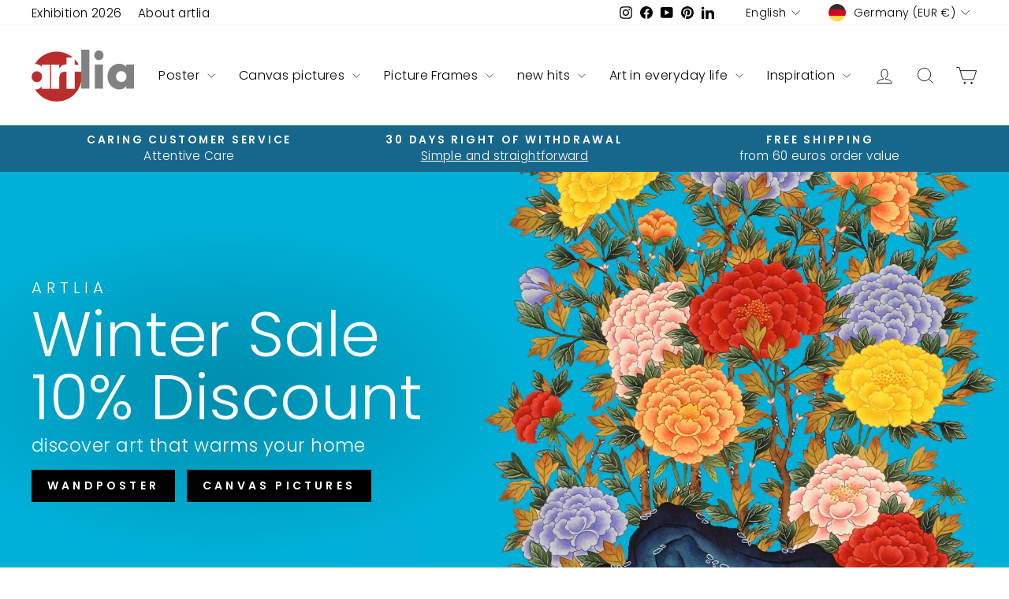

--- FILE ---
content_type: text/html; charset=utf-8
request_url: https://artlia.de/en?shpxid=6584be54-a381-4417-a02a-6f82c6fc65b8
body_size: 53166
content:
<!doctype html>
<html class="no-js" lang="en" dir="ltr">
<head>
  <meta charset="utf-8">
  <meta http-equiv="X-UA-Compatible" content="IE=edge,chrome=1">
  <meta name="viewport" content="width=device-width,initial-scale=1">
  <meta name="theme-color" content="#bc2e2d">
  <link rel="canonical" href="https://artlia.de/en">
  <link rel="preconnect" href="https://cdn.shopify.com" crossorigin>
  <link rel="preconnect" href="https://fonts.shopifycdn.com" crossorigin>
  <link rel="dns-prefetch" href="https://productreviews.shopifycdn.com">
  <link rel="dns-prefetch" href="https://ajax.googleapis.com">
  <link rel="dns-prefetch" href="https://maps.googleapis.com">
  <link rel="dns-prefetch" href="https://maps.gstatic.com"><link rel="shortcut icon" href="//artlia.de/cdn/shop/files/artlia_logo_new_favicon_f362e70c-d7af-4d2f-9c2b-197322cb8cc0_32x32.png?v=1700983284" type="image/png" /><title>Order posters ✔️wall pictures ✔️canvas pictures
&ndash; ARTLIA
</title>
<meta name="description" content="Order posters at artlia | Art Gallery ✔️Original Artworks ✔️Printed Artworks on ✔️Posters ✔️Framed Posters ✔️Canvas"><meta property="og:site_name" content="ARTLIA">
  <meta property="og:url" content="https://artlia.de/en">
  <meta property="og:title" content="Order posters ✔️wall pictures ✔️canvas pictures">
  <meta property="og:type" content="website">
  <meta property="og:description" content="Order posters at artlia | Art Gallery ✔️Original Artworks ✔️Printed Artworks on ✔️Posters ✔️Framed Posters ✔️Canvas"><meta property="og:image" content="http://artlia.de/cdn/shop/files/artlia_kunstgalerie_new_social_banner_f2992694-6705-40bb-ae5c-9d331ad51223.jpg?v=1701202080">
    <meta property="og:image:secure_url" content="https://artlia.de/cdn/shop/files/artlia_kunstgalerie_new_social_banner_f2992694-6705-40bb-ae5c-9d331ad51223.jpg?v=1701202080">
    <meta property="og:image:width" content="1200">
    <meta property="og:image:height" content="628"><meta name="twitter:site" content="@">
  <meta name="twitter:card" content="summary_large_image">
  <meta name="twitter:title" content="Order posters ✔️wall pictures ✔️canvas pictures">
  <meta name="twitter:description" content="Order posters at artlia | Art Gallery ✔️Original Artworks ✔️Printed Artworks on ✔️Posters ✔️Framed Posters ✔️Canvas">
<script async crossorigin fetchpriority="high" src="/cdn/shopifycloud/importmap-polyfill/es-modules-shim.2.4.0.js"></script>
<script type="importmap">
{
  "imports": {
    "element.base-media": "//artlia.de/cdn/shop/t/18/assets/element.base-media.js?v=61305152781971747521767807821",
    "element.image.parallax": "//artlia.de/cdn/shop/t/18/assets/element.image.parallax.js?v=59188309605188605141767807822",
    "element.model": "//artlia.de/cdn/shop/t/18/assets/element.model.js?v=104979259955732717291767807823",
    "element.quantity-selector": "//artlia.de/cdn/shop/t/18/assets/element.quantity-selector.js?v=68208048201360514121767807823",
    "element.text.rte": "//artlia.de/cdn/shop/t/18/assets/element.text.rte.js?v=28194737298593644281767807824",
    "element.video": "//artlia.de/cdn/shop/t/18/assets/element.video.js?v=110560105447302630031767807824",
    "is-land": "//artlia.de/cdn/shop/t/18/assets/is-land.min.js?v=92343381495565747271767807875",
    "util.misc": "//artlia.de/cdn/shop/t/18/assets/util.misc.js?v=117964846174238173191767807900",
    "util.product-loader": "//artlia.de/cdn/shop/t/18/assets/util.product-loader.js?v=71947287259713254281767807901",
    "util.resource-loader": "//artlia.de/cdn/shop/t/18/assets/util.resource-loader.js?v=81301169148003274841767807901",
    "vendor.in-view": "//artlia.de/cdn/shop/t/18/assets/vendor.in-view.js?v=126891093837844970591767807903"
  }
}
</script><script type="module" src="//artlia.de/cdn/shop/t/18/assets/is-land.min.js?v=92343381495565747271767807875"></script>
<style data-shopify>@font-face {
  font-family: Poppins;
  font-weight: 300;
  font-style: normal;
  font-display: swap;
  src: url("//artlia.de/cdn/fonts/poppins/poppins_n3.05f58335c3209cce17da4f1f1ab324ebe2982441.woff2") format("woff2"),
       url("//artlia.de/cdn/fonts/poppins/poppins_n3.6971368e1f131d2c8ff8e3a44a36b577fdda3ff5.woff") format("woff");
}

  @font-face {
  font-family: Poppins;
  font-weight: 300;
  font-style: normal;
  font-display: swap;
  src: url("//artlia.de/cdn/fonts/poppins/poppins_n3.05f58335c3209cce17da4f1f1ab324ebe2982441.woff2") format("woff2"),
       url("//artlia.de/cdn/fonts/poppins/poppins_n3.6971368e1f131d2c8ff8e3a44a36b577fdda3ff5.woff") format("woff");
}


  @font-face {
  font-family: Poppins;
  font-weight: 600;
  font-style: normal;
  font-display: swap;
  src: url("//artlia.de/cdn/fonts/poppins/poppins_n6.aa29d4918bc243723d56b59572e18228ed0786f6.woff2") format("woff2"),
       url("//artlia.de/cdn/fonts/poppins/poppins_n6.5f815d845fe073750885d5b7e619ee00e8111208.woff") format("woff");
}

  @font-face {
  font-family: Poppins;
  font-weight: 300;
  font-style: italic;
  font-display: swap;
  src: url("//artlia.de/cdn/fonts/poppins/poppins_i3.8536b4423050219f608e17f134fe9ea3b01ed890.woff2") format("woff2"),
       url("//artlia.de/cdn/fonts/poppins/poppins_i3.0f4433ada196bcabf726ed78f8e37e0995762f7f.woff") format("woff");
}

  @font-face {
  font-family: Poppins;
  font-weight: 600;
  font-style: italic;
  font-display: swap;
  src: url("//artlia.de/cdn/fonts/poppins/poppins_i6.bb8044d6203f492888d626dafda3c2999253e8e9.woff2") format("woff2"),
       url("//artlia.de/cdn/fonts/poppins/poppins_i6.e233dec1a61b1e7dead9f920159eda42280a02c3.woff") format("woff");
}

</style><link href="//artlia.de/cdn/shop/t/18/assets/theme.css?v=93626464380700918791767807958" rel="stylesheet" type="text/css" media="all" />
<style data-shopify>:root {
    --typeHeaderPrimary: Poppins;
    --typeHeaderFallback: sans-serif;
    --typeHeaderSize: 36px;
    --typeHeaderWeight: 300;
    --typeHeaderLineHeight: 1;
    --typeHeaderSpacing: 0.0em;

    --typeBasePrimary:Poppins;
    --typeBaseFallback:sans-serif;
    --typeBaseSize: 18px;
    --typeBaseWeight: 300;
    --typeBaseSpacing: 0.025em;
    --typeBaseLineHeight: 1.4;
    --typeBaselineHeightMinus01: 1.3;

    --typeCollectionTitle: 20px;

    --iconWeight: 2px;
    --iconLinecaps: miter;

    
        --buttonRadius: 0;
    

    --colorGridOverlayOpacity: 0.1;
    --colorAnnouncement: #17678c;
    --colorAnnouncementText: #ffffff;

    --colorBody: #ffffff;
    --colorBodyAlpha05: rgba(255, 255, 255, 0.05);
    --colorBodyDim: #f2f2f2;
    --colorBodyLightDim: #fafafa;
    --colorBodyMediumDim: #f5f5f5;


    --colorBorder: #e8e8e1;

    --colorBtnPrimary: #bc2e2d;
    --colorBtnPrimaryLight: #d34a49;
    --colorBtnPrimaryDim: #a72928;
    --colorBtnPrimaryText: #ffffff;

    --colorCartDot: #ff4f33;

    --colorDrawers: #ffffff;
    --colorDrawersDim: #f2f2f2;
    --colorDrawerBorder: #e8e8e1;
    --colorDrawerText: #000000;
    --colorDrawerTextDark: #000000;
    --colorDrawerButton: #111111;
    --colorDrawerButtonText: #ffffff;

    --colorFooter: #e6e6e6;
    --colorFooterText: #000000;
    --colorFooterTextAlpha01: #000000;

    --colorGridOverlay: #000000;
    --colorGridOverlayOpacity: 0.1;

    --colorHeaderTextAlpha01: rgba(0, 0, 0, 0.1);

    --colorHeroText: #ffffff;

    --colorSmallImageBg: #ffffff;
    --colorLargeImageBg: #0f0f0f;

    --colorImageOverlay: #000000;
    --colorImageOverlayOpacity: 0.0;
    --colorImageOverlayTextShadow: 0.2;

    --colorLink: #000000;

    --colorModalBg: rgba(230, 230, 230, 0.6);

    --colorNav: #ffffff;
    --colorNavText: #000000;

    --colorPrice: #1c1d1d;

    --colorSaleTag: #1c1d1d;
    --colorSaleTagText: #ffffff;

    --colorTextBody: #000000;
    --colorTextBodyAlpha015: rgba(0, 0, 0, 0.15);
    --colorTextBodyAlpha005: rgba(0, 0, 0, 0.05);
    --colorTextBodyAlpha008: rgba(0, 0, 0, 0.08);
    --colorTextSavings: #C20000;

    --urlIcoSelect: url(//artlia.de/cdn/shop/t/18/assets/ico-select.svg);
    --urlIcoSelectFooter: url(//artlia.de/cdn/shop/t/18/assets/ico-select-footer.svg);
    --urlIcoSelectWhite: url(//artlia.de/cdn/shop/t/18/assets/ico-select-white.svg);

    --grid-gutter: 17px;
    --drawer-gutter: 20px;

    --sizeChartMargin: 25px 0;
    --sizeChartIconMargin: 5px;

    --newsletterReminderPadding: 40px;

    /*Shop Pay Installments*/
    --color-body-text: #000000;
    --color-body: #ffffff;
    --color-bg: #ffffff;
    }

    .placeholder-content {
    background-image: linear-gradient(100deg, #ffffff 40%, #f7f7f7 63%, #ffffff 79%);
    }</style><script>
    document.documentElement.className = document.documentElement.className.replace('no-js', 'js');

    window.theme = window.theme || {};
    theme.routes = {
      home: "/en",
      cart: "/en/cart.js",
      cartPage: "/en/cart",
      cartAdd: "/en/cart/add.js",
      cartChange: "/en/cart/change.js",
      search: "/en/search",
      predictiveSearch: "/en/search/suggest"
    };
    theme.strings = {
      soldOut: "Sold Out",
      unavailable: "Unavailable",
      inStockLabel: "In stock, ready to ship",
      oneStockLabel: "[count] in stock",
      otherStockLabel: "[count] in stock",
      willNotShipUntil: "Ready to ship [date]",
      willBeInStockAfter: "Back in stock [date]",
      waitingForStock: "Backordered, shipping soon",
      savePrice: "Save [saved_amount]",
      cartEmpty: "Your cart is currently empty.",
      cartTermsConfirmation: "You must agree with the terms and conditions of sales to check out",
      searchCollections: "Collections",
      searchPages: "Pages",
      searchArticles: "Articles",
      productFrom: "from ",
      maxQuantity: "You can only have [quantity] of [title] in your cart."
    };
    theme.settings = {
      cartType: "drawer",
      isCustomerTemplate: false,
      moneyFormat: "€ {{amount_with_comma_separator}}",
      saveType: "percent",
      productImageSize: "natural",
      productImageCover: true,
      predictiveSearch: true,
      predictiveSearchType: null,
      predictiveSearchVendor: true,
      predictiveSearchPrice: true,
      quickView: false,
      themeName: 'Impulse',
      themeVersion: "8.1.0"
    };
  </script>

  <script>window.performance && window.performance.mark && window.performance.mark('shopify.content_for_header.start');</script><meta name="google-site-verification" content="GZXa9FOrmkvpmqxSjgFTrNBkf9LvLFuKGB-iHryXMhQ">
<meta id="shopify-digital-wallet" name="shopify-digital-wallet" content="/30602952748/digital_wallets/dialog">
<meta name="shopify-checkout-api-token" content="3fdd632fc16cfc66c56f1e1edc4da42e">
<meta id="in-context-paypal-metadata" data-shop-id="30602952748" data-venmo-supported="false" data-environment="production" data-locale="en_US" data-paypal-v4="true" data-currency="EUR">
<link rel="alternate" hreflang="x-default" href="https://artlia.de/">
<link rel="alternate" hreflang="de" href="https://artlia.de/">
<link rel="alternate" hreflang="en" href="https://artlia.de/en">
<link rel="alternate" hreflang="fr" href="https://artlia.de/fr">
<link rel="alternate" hreflang="nl" href="https://artlia.de/nl">
<link rel="alternate" hreflang="it" href="https://artlia.de/it">
<link rel="alternate" hreflang="es" href="https://artlia.de/es">
<link rel="alternate" hreflang="en-AC" href="https://artlia.net/">
<link rel="alternate" hreflang="de-AC" href="https://artlia.net/de">
<link rel="alternate" hreflang="fr-AC" href="https://artlia.net/fr">
<link rel="alternate" hreflang="it-AC" href="https://artlia.net/it">
<link rel="alternate" hreflang="es-AC" href="https://artlia.net/es">
<link rel="alternate" hreflang="en-AD" href="https://artlia.net/">
<link rel="alternate" hreflang="de-AD" href="https://artlia.net/de">
<link rel="alternate" hreflang="fr-AD" href="https://artlia.net/fr">
<link rel="alternate" hreflang="it-AD" href="https://artlia.net/it">
<link rel="alternate" hreflang="es-AD" href="https://artlia.net/es">
<link rel="alternate" hreflang="en-AE" href="https://artlia.net/">
<link rel="alternate" hreflang="de-AE" href="https://artlia.net/de">
<link rel="alternate" hreflang="fr-AE" href="https://artlia.net/fr">
<link rel="alternate" hreflang="it-AE" href="https://artlia.net/it">
<link rel="alternate" hreflang="es-AE" href="https://artlia.net/es">
<link rel="alternate" hreflang="en-AF" href="https://artlia.net/">
<link rel="alternate" hreflang="de-AF" href="https://artlia.net/de">
<link rel="alternate" hreflang="fr-AF" href="https://artlia.net/fr">
<link rel="alternate" hreflang="it-AF" href="https://artlia.net/it">
<link rel="alternate" hreflang="es-AF" href="https://artlia.net/es">
<link rel="alternate" hreflang="en-AG" href="https://artlia.net/">
<link rel="alternate" hreflang="de-AG" href="https://artlia.net/de">
<link rel="alternate" hreflang="fr-AG" href="https://artlia.net/fr">
<link rel="alternate" hreflang="it-AG" href="https://artlia.net/it">
<link rel="alternate" hreflang="es-AG" href="https://artlia.net/es">
<link rel="alternate" hreflang="en-AI" href="https://artlia.net/">
<link rel="alternate" hreflang="de-AI" href="https://artlia.net/de">
<link rel="alternate" hreflang="fr-AI" href="https://artlia.net/fr">
<link rel="alternate" hreflang="it-AI" href="https://artlia.net/it">
<link rel="alternate" hreflang="es-AI" href="https://artlia.net/es">
<link rel="alternate" hreflang="en-AL" href="https://artlia.net/">
<link rel="alternate" hreflang="de-AL" href="https://artlia.net/de">
<link rel="alternate" hreflang="fr-AL" href="https://artlia.net/fr">
<link rel="alternate" hreflang="it-AL" href="https://artlia.net/it">
<link rel="alternate" hreflang="es-AL" href="https://artlia.net/es">
<link rel="alternate" hreflang="en-AM" href="https://artlia.net/">
<link rel="alternate" hreflang="de-AM" href="https://artlia.net/de">
<link rel="alternate" hreflang="fr-AM" href="https://artlia.net/fr">
<link rel="alternate" hreflang="it-AM" href="https://artlia.net/it">
<link rel="alternate" hreflang="es-AM" href="https://artlia.net/es">
<link rel="alternate" hreflang="en-AO" href="https://artlia.net/">
<link rel="alternate" hreflang="de-AO" href="https://artlia.net/de">
<link rel="alternate" hreflang="fr-AO" href="https://artlia.net/fr">
<link rel="alternate" hreflang="it-AO" href="https://artlia.net/it">
<link rel="alternate" hreflang="es-AO" href="https://artlia.net/es">
<link rel="alternate" hreflang="en-AR" href="https://artlia.net/">
<link rel="alternate" hreflang="de-AR" href="https://artlia.net/de">
<link rel="alternate" hreflang="fr-AR" href="https://artlia.net/fr">
<link rel="alternate" hreflang="it-AR" href="https://artlia.net/it">
<link rel="alternate" hreflang="es-AR" href="https://artlia.net/es">
<link rel="alternate" hreflang="en-AU" href="https://artlia.net/">
<link rel="alternate" hreflang="de-AU" href="https://artlia.net/de">
<link rel="alternate" hreflang="fr-AU" href="https://artlia.net/fr">
<link rel="alternate" hreflang="it-AU" href="https://artlia.net/it">
<link rel="alternate" hreflang="es-AU" href="https://artlia.net/es">
<link rel="alternate" hreflang="en-AW" href="https://artlia.net/">
<link rel="alternate" hreflang="de-AW" href="https://artlia.net/de">
<link rel="alternate" hreflang="fr-AW" href="https://artlia.net/fr">
<link rel="alternate" hreflang="it-AW" href="https://artlia.net/it">
<link rel="alternate" hreflang="es-AW" href="https://artlia.net/es">
<link rel="alternate" hreflang="en-AX" href="https://artlia.net/">
<link rel="alternate" hreflang="de-AX" href="https://artlia.net/de">
<link rel="alternate" hreflang="fr-AX" href="https://artlia.net/fr">
<link rel="alternate" hreflang="it-AX" href="https://artlia.net/it">
<link rel="alternate" hreflang="es-AX" href="https://artlia.net/es">
<link rel="alternate" hreflang="en-AZ" href="https://artlia.net/">
<link rel="alternate" hreflang="de-AZ" href="https://artlia.net/de">
<link rel="alternate" hreflang="fr-AZ" href="https://artlia.net/fr">
<link rel="alternate" hreflang="it-AZ" href="https://artlia.net/it">
<link rel="alternate" hreflang="es-AZ" href="https://artlia.net/es">
<link rel="alternate" hreflang="en-BA" href="https://artlia.net/">
<link rel="alternate" hreflang="de-BA" href="https://artlia.net/de">
<link rel="alternate" hreflang="fr-BA" href="https://artlia.net/fr">
<link rel="alternate" hreflang="it-BA" href="https://artlia.net/it">
<link rel="alternate" hreflang="es-BA" href="https://artlia.net/es">
<link rel="alternate" hreflang="en-BB" href="https://artlia.net/">
<link rel="alternate" hreflang="de-BB" href="https://artlia.net/de">
<link rel="alternate" hreflang="fr-BB" href="https://artlia.net/fr">
<link rel="alternate" hreflang="it-BB" href="https://artlia.net/it">
<link rel="alternate" hreflang="es-BB" href="https://artlia.net/es">
<link rel="alternate" hreflang="en-BD" href="https://artlia.net/">
<link rel="alternate" hreflang="de-BD" href="https://artlia.net/de">
<link rel="alternate" hreflang="fr-BD" href="https://artlia.net/fr">
<link rel="alternate" hreflang="it-BD" href="https://artlia.net/it">
<link rel="alternate" hreflang="es-BD" href="https://artlia.net/es">
<link rel="alternate" hreflang="en-BE" href="https://artlia.net/">
<link rel="alternate" hreflang="de-BE" href="https://artlia.net/de">
<link rel="alternate" hreflang="fr-BE" href="https://artlia.net/fr">
<link rel="alternate" hreflang="it-BE" href="https://artlia.net/it">
<link rel="alternate" hreflang="es-BE" href="https://artlia.net/es">
<link rel="alternate" hreflang="en-BF" href="https://artlia.net/">
<link rel="alternate" hreflang="de-BF" href="https://artlia.net/de">
<link rel="alternate" hreflang="fr-BF" href="https://artlia.net/fr">
<link rel="alternate" hreflang="it-BF" href="https://artlia.net/it">
<link rel="alternate" hreflang="es-BF" href="https://artlia.net/es">
<link rel="alternate" hreflang="en-BG" href="https://artlia.net/">
<link rel="alternate" hreflang="de-BG" href="https://artlia.net/de">
<link rel="alternate" hreflang="fr-BG" href="https://artlia.net/fr">
<link rel="alternate" hreflang="it-BG" href="https://artlia.net/it">
<link rel="alternate" hreflang="es-BG" href="https://artlia.net/es">
<link rel="alternate" hreflang="en-BH" href="https://artlia.net/">
<link rel="alternate" hreflang="de-BH" href="https://artlia.net/de">
<link rel="alternate" hreflang="fr-BH" href="https://artlia.net/fr">
<link rel="alternate" hreflang="it-BH" href="https://artlia.net/it">
<link rel="alternate" hreflang="es-BH" href="https://artlia.net/es">
<link rel="alternate" hreflang="en-BI" href="https://artlia.net/">
<link rel="alternate" hreflang="de-BI" href="https://artlia.net/de">
<link rel="alternate" hreflang="fr-BI" href="https://artlia.net/fr">
<link rel="alternate" hreflang="it-BI" href="https://artlia.net/it">
<link rel="alternate" hreflang="es-BI" href="https://artlia.net/es">
<link rel="alternate" hreflang="en-BJ" href="https://artlia.net/">
<link rel="alternate" hreflang="de-BJ" href="https://artlia.net/de">
<link rel="alternate" hreflang="fr-BJ" href="https://artlia.net/fr">
<link rel="alternate" hreflang="it-BJ" href="https://artlia.net/it">
<link rel="alternate" hreflang="es-BJ" href="https://artlia.net/es">
<link rel="alternate" hreflang="en-BL" href="https://artlia.net/">
<link rel="alternate" hreflang="de-BL" href="https://artlia.net/de">
<link rel="alternate" hreflang="fr-BL" href="https://artlia.net/fr">
<link rel="alternate" hreflang="it-BL" href="https://artlia.net/it">
<link rel="alternate" hreflang="es-BL" href="https://artlia.net/es">
<link rel="alternate" hreflang="en-BM" href="https://artlia.net/">
<link rel="alternate" hreflang="de-BM" href="https://artlia.net/de">
<link rel="alternate" hreflang="fr-BM" href="https://artlia.net/fr">
<link rel="alternate" hreflang="it-BM" href="https://artlia.net/it">
<link rel="alternate" hreflang="es-BM" href="https://artlia.net/es">
<link rel="alternate" hreflang="en-BN" href="https://artlia.net/">
<link rel="alternate" hreflang="de-BN" href="https://artlia.net/de">
<link rel="alternate" hreflang="fr-BN" href="https://artlia.net/fr">
<link rel="alternate" hreflang="it-BN" href="https://artlia.net/it">
<link rel="alternate" hreflang="es-BN" href="https://artlia.net/es">
<link rel="alternate" hreflang="en-BO" href="https://artlia.net/">
<link rel="alternate" hreflang="de-BO" href="https://artlia.net/de">
<link rel="alternate" hreflang="fr-BO" href="https://artlia.net/fr">
<link rel="alternate" hreflang="it-BO" href="https://artlia.net/it">
<link rel="alternate" hreflang="es-BO" href="https://artlia.net/es">
<link rel="alternate" hreflang="en-BQ" href="https://artlia.net/">
<link rel="alternate" hreflang="de-BQ" href="https://artlia.net/de">
<link rel="alternate" hreflang="fr-BQ" href="https://artlia.net/fr">
<link rel="alternate" hreflang="it-BQ" href="https://artlia.net/it">
<link rel="alternate" hreflang="es-BQ" href="https://artlia.net/es">
<link rel="alternate" hreflang="en-BR" href="https://artlia.net/">
<link rel="alternate" hreflang="de-BR" href="https://artlia.net/de">
<link rel="alternate" hreflang="fr-BR" href="https://artlia.net/fr">
<link rel="alternate" hreflang="it-BR" href="https://artlia.net/it">
<link rel="alternate" hreflang="es-BR" href="https://artlia.net/es">
<link rel="alternate" hreflang="en-BS" href="https://artlia.net/">
<link rel="alternate" hreflang="de-BS" href="https://artlia.net/de">
<link rel="alternate" hreflang="fr-BS" href="https://artlia.net/fr">
<link rel="alternate" hreflang="it-BS" href="https://artlia.net/it">
<link rel="alternate" hreflang="es-BS" href="https://artlia.net/es">
<link rel="alternate" hreflang="en-BT" href="https://artlia.net/">
<link rel="alternate" hreflang="de-BT" href="https://artlia.net/de">
<link rel="alternate" hreflang="fr-BT" href="https://artlia.net/fr">
<link rel="alternate" hreflang="it-BT" href="https://artlia.net/it">
<link rel="alternate" hreflang="es-BT" href="https://artlia.net/es">
<link rel="alternate" hreflang="en-BW" href="https://artlia.net/">
<link rel="alternate" hreflang="de-BW" href="https://artlia.net/de">
<link rel="alternate" hreflang="fr-BW" href="https://artlia.net/fr">
<link rel="alternate" hreflang="it-BW" href="https://artlia.net/it">
<link rel="alternate" hreflang="es-BW" href="https://artlia.net/es">
<link rel="alternate" hreflang="en-BY" href="https://artlia.net/">
<link rel="alternate" hreflang="de-BY" href="https://artlia.net/de">
<link rel="alternate" hreflang="fr-BY" href="https://artlia.net/fr">
<link rel="alternate" hreflang="it-BY" href="https://artlia.net/it">
<link rel="alternate" hreflang="es-BY" href="https://artlia.net/es">
<link rel="alternate" hreflang="en-BZ" href="https://artlia.net/">
<link rel="alternate" hreflang="de-BZ" href="https://artlia.net/de">
<link rel="alternate" hreflang="fr-BZ" href="https://artlia.net/fr">
<link rel="alternate" hreflang="it-BZ" href="https://artlia.net/it">
<link rel="alternate" hreflang="es-BZ" href="https://artlia.net/es">
<link rel="alternate" hreflang="en-CC" href="https://artlia.net/">
<link rel="alternate" hreflang="de-CC" href="https://artlia.net/de">
<link rel="alternate" hreflang="fr-CC" href="https://artlia.net/fr">
<link rel="alternate" hreflang="it-CC" href="https://artlia.net/it">
<link rel="alternate" hreflang="es-CC" href="https://artlia.net/es">
<link rel="alternate" hreflang="en-CD" href="https://artlia.net/">
<link rel="alternate" hreflang="de-CD" href="https://artlia.net/de">
<link rel="alternate" hreflang="fr-CD" href="https://artlia.net/fr">
<link rel="alternate" hreflang="it-CD" href="https://artlia.net/it">
<link rel="alternate" hreflang="es-CD" href="https://artlia.net/es">
<link rel="alternate" hreflang="en-CF" href="https://artlia.net/">
<link rel="alternate" hreflang="de-CF" href="https://artlia.net/de">
<link rel="alternate" hreflang="fr-CF" href="https://artlia.net/fr">
<link rel="alternate" hreflang="it-CF" href="https://artlia.net/it">
<link rel="alternate" hreflang="es-CF" href="https://artlia.net/es">
<link rel="alternate" hreflang="en-CG" href="https://artlia.net/">
<link rel="alternate" hreflang="de-CG" href="https://artlia.net/de">
<link rel="alternate" hreflang="fr-CG" href="https://artlia.net/fr">
<link rel="alternate" hreflang="it-CG" href="https://artlia.net/it">
<link rel="alternate" hreflang="es-CG" href="https://artlia.net/es">
<link rel="alternate" hreflang="en-CH" href="https://artlia.net/">
<link rel="alternate" hreflang="de-CH" href="https://artlia.net/de">
<link rel="alternate" hreflang="fr-CH" href="https://artlia.net/fr">
<link rel="alternate" hreflang="it-CH" href="https://artlia.net/it">
<link rel="alternate" hreflang="es-CH" href="https://artlia.net/es">
<link rel="alternate" hreflang="en-CI" href="https://artlia.net/">
<link rel="alternate" hreflang="de-CI" href="https://artlia.net/de">
<link rel="alternate" hreflang="fr-CI" href="https://artlia.net/fr">
<link rel="alternate" hreflang="it-CI" href="https://artlia.net/it">
<link rel="alternate" hreflang="es-CI" href="https://artlia.net/es">
<link rel="alternate" hreflang="en-CK" href="https://artlia.net/">
<link rel="alternate" hreflang="de-CK" href="https://artlia.net/de">
<link rel="alternate" hreflang="fr-CK" href="https://artlia.net/fr">
<link rel="alternate" hreflang="it-CK" href="https://artlia.net/it">
<link rel="alternate" hreflang="es-CK" href="https://artlia.net/es">
<link rel="alternate" hreflang="en-CL" href="https://artlia.net/">
<link rel="alternate" hreflang="de-CL" href="https://artlia.net/de">
<link rel="alternate" hreflang="fr-CL" href="https://artlia.net/fr">
<link rel="alternate" hreflang="it-CL" href="https://artlia.net/it">
<link rel="alternate" hreflang="es-CL" href="https://artlia.net/es">
<link rel="alternate" hreflang="en-CM" href="https://artlia.net/">
<link rel="alternate" hreflang="de-CM" href="https://artlia.net/de">
<link rel="alternate" hreflang="fr-CM" href="https://artlia.net/fr">
<link rel="alternate" hreflang="it-CM" href="https://artlia.net/it">
<link rel="alternate" hreflang="es-CM" href="https://artlia.net/es">
<link rel="alternate" hreflang="en-CN" href="https://artlia.net/">
<link rel="alternate" hreflang="de-CN" href="https://artlia.net/de">
<link rel="alternate" hreflang="fr-CN" href="https://artlia.net/fr">
<link rel="alternate" hreflang="it-CN" href="https://artlia.net/it">
<link rel="alternate" hreflang="es-CN" href="https://artlia.net/es">
<link rel="alternate" hreflang="en-CO" href="https://artlia.net/">
<link rel="alternate" hreflang="de-CO" href="https://artlia.net/de">
<link rel="alternate" hreflang="fr-CO" href="https://artlia.net/fr">
<link rel="alternate" hreflang="it-CO" href="https://artlia.net/it">
<link rel="alternate" hreflang="es-CO" href="https://artlia.net/es">
<link rel="alternate" hreflang="en-CR" href="https://artlia.net/">
<link rel="alternate" hreflang="de-CR" href="https://artlia.net/de">
<link rel="alternate" hreflang="fr-CR" href="https://artlia.net/fr">
<link rel="alternate" hreflang="it-CR" href="https://artlia.net/it">
<link rel="alternate" hreflang="es-CR" href="https://artlia.net/es">
<link rel="alternate" hreflang="en-CV" href="https://artlia.net/">
<link rel="alternate" hreflang="de-CV" href="https://artlia.net/de">
<link rel="alternate" hreflang="fr-CV" href="https://artlia.net/fr">
<link rel="alternate" hreflang="it-CV" href="https://artlia.net/it">
<link rel="alternate" hreflang="es-CV" href="https://artlia.net/es">
<link rel="alternate" hreflang="en-CW" href="https://artlia.net/">
<link rel="alternate" hreflang="de-CW" href="https://artlia.net/de">
<link rel="alternate" hreflang="fr-CW" href="https://artlia.net/fr">
<link rel="alternate" hreflang="it-CW" href="https://artlia.net/it">
<link rel="alternate" hreflang="es-CW" href="https://artlia.net/es">
<link rel="alternate" hreflang="en-CX" href="https://artlia.net/">
<link rel="alternate" hreflang="de-CX" href="https://artlia.net/de">
<link rel="alternate" hreflang="fr-CX" href="https://artlia.net/fr">
<link rel="alternate" hreflang="it-CX" href="https://artlia.net/it">
<link rel="alternate" hreflang="es-CX" href="https://artlia.net/es">
<link rel="alternate" hreflang="en-CY" href="https://artlia.net/">
<link rel="alternate" hreflang="de-CY" href="https://artlia.net/de">
<link rel="alternate" hreflang="fr-CY" href="https://artlia.net/fr">
<link rel="alternate" hreflang="it-CY" href="https://artlia.net/it">
<link rel="alternate" hreflang="es-CY" href="https://artlia.net/es">
<link rel="alternate" hreflang="en-CZ" href="https://artlia.net/">
<link rel="alternate" hreflang="de-CZ" href="https://artlia.net/de">
<link rel="alternate" hreflang="fr-CZ" href="https://artlia.net/fr">
<link rel="alternate" hreflang="it-CZ" href="https://artlia.net/it">
<link rel="alternate" hreflang="es-CZ" href="https://artlia.net/es">
<link rel="alternate" hreflang="en-DJ" href="https://artlia.net/">
<link rel="alternate" hreflang="de-DJ" href="https://artlia.net/de">
<link rel="alternate" hreflang="fr-DJ" href="https://artlia.net/fr">
<link rel="alternate" hreflang="it-DJ" href="https://artlia.net/it">
<link rel="alternate" hreflang="es-DJ" href="https://artlia.net/es">
<link rel="alternate" hreflang="en-DK" href="https://artlia.net/">
<link rel="alternate" hreflang="de-DK" href="https://artlia.net/de">
<link rel="alternate" hreflang="fr-DK" href="https://artlia.net/fr">
<link rel="alternate" hreflang="it-DK" href="https://artlia.net/it">
<link rel="alternate" hreflang="es-DK" href="https://artlia.net/es">
<link rel="alternate" hreflang="en-DM" href="https://artlia.net/">
<link rel="alternate" hreflang="de-DM" href="https://artlia.net/de">
<link rel="alternate" hreflang="fr-DM" href="https://artlia.net/fr">
<link rel="alternate" hreflang="it-DM" href="https://artlia.net/it">
<link rel="alternate" hreflang="es-DM" href="https://artlia.net/es">
<link rel="alternate" hreflang="en-DO" href="https://artlia.net/">
<link rel="alternate" hreflang="de-DO" href="https://artlia.net/de">
<link rel="alternate" hreflang="fr-DO" href="https://artlia.net/fr">
<link rel="alternate" hreflang="it-DO" href="https://artlia.net/it">
<link rel="alternate" hreflang="es-DO" href="https://artlia.net/es">
<link rel="alternate" hreflang="en-DZ" href="https://artlia.net/">
<link rel="alternate" hreflang="de-DZ" href="https://artlia.net/de">
<link rel="alternate" hreflang="fr-DZ" href="https://artlia.net/fr">
<link rel="alternate" hreflang="it-DZ" href="https://artlia.net/it">
<link rel="alternate" hreflang="es-DZ" href="https://artlia.net/es">
<link rel="alternate" hreflang="en-EC" href="https://artlia.net/">
<link rel="alternate" hreflang="de-EC" href="https://artlia.net/de">
<link rel="alternate" hreflang="fr-EC" href="https://artlia.net/fr">
<link rel="alternate" hreflang="it-EC" href="https://artlia.net/it">
<link rel="alternate" hreflang="es-EC" href="https://artlia.net/es">
<link rel="alternate" hreflang="en-EE" href="https://artlia.net/">
<link rel="alternate" hreflang="de-EE" href="https://artlia.net/de">
<link rel="alternate" hreflang="fr-EE" href="https://artlia.net/fr">
<link rel="alternate" hreflang="it-EE" href="https://artlia.net/it">
<link rel="alternate" hreflang="es-EE" href="https://artlia.net/es">
<link rel="alternate" hreflang="en-EG" href="https://artlia.net/">
<link rel="alternate" hreflang="de-EG" href="https://artlia.net/de">
<link rel="alternate" hreflang="fr-EG" href="https://artlia.net/fr">
<link rel="alternate" hreflang="it-EG" href="https://artlia.net/it">
<link rel="alternate" hreflang="es-EG" href="https://artlia.net/es">
<link rel="alternate" hreflang="en-EH" href="https://artlia.net/">
<link rel="alternate" hreflang="de-EH" href="https://artlia.net/de">
<link rel="alternate" hreflang="fr-EH" href="https://artlia.net/fr">
<link rel="alternate" hreflang="it-EH" href="https://artlia.net/it">
<link rel="alternate" hreflang="es-EH" href="https://artlia.net/es">
<link rel="alternate" hreflang="en-ER" href="https://artlia.net/">
<link rel="alternate" hreflang="de-ER" href="https://artlia.net/de">
<link rel="alternate" hreflang="fr-ER" href="https://artlia.net/fr">
<link rel="alternate" hreflang="it-ER" href="https://artlia.net/it">
<link rel="alternate" hreflang="es-ER" href="https://artlia.net/es">
<link rel="alternate" hreflang="en-ET" href="https://artlia.net/">
<link rel="alternate" hreflang="de-ET" href="https://artlia.net/de">
<link rel="alternate" hreflang="fr-ET" href="https://artlia.net/fr">
<link rel="alternate" hreflang="it-ET" href="https://artlia.net/it">
<link rel="alternate" hreflang="es-ET" href="https://artlia.net/es">
<link rel="alternate" hreflang="en-FI" href="https://artlia.net/">
<link rel="alternate" hreflang="de-FI" href="https://artlia.net/de">
<link rel="alternate" hreflang="fr-FI" href="https://artlia.net/fr">
<link rel="alternate" hreflang="it-FI" href="https://artlia.net/it">
<link rel="alternate" hreflang="es-FI" href="https://artlia.net/es">
<link rel="alternate" hreflang="en-FJ" href="https://artlia.net/">
<link rel="alternate" hreflang="de-FJ" href="https://artlia.net/de">
<link rel="alternate" hreflang="fr-FJ" href="https://artlia.net/fr">
<link rel="alternate" hreflang="it-FJ" href="https://artlia.net/it">
<link rel="alternate" hreflang="es-FJ" href="https://artlia.net/es">
<link rel="alternate" hreflang="en-FK" href="https://artlia.net/">
<link rel="alternate" hreflang="de-FK" href="https://artlia.net/de">
<link rel="alternate" hreflang="fr-FK" href="https://artlia.net/fr">
<link rel="alternate" hreflang="it-FK" href="https://artlia.net/it">
<link rel="alternate" hreflang="es-FK" href="https://artlia.net/es">
<link rel="alternate" hreflang="en-FO" href="https://artlia.net/">
<link rel="alternate" hreflang="de-FO" href="https://artlia.net/de">
<link rel="alternate" hreflang="fr-FO" href="https://artlia.net/fr">
<link rel="alternate" hreflang="it-FO" href="https://artlia.net/it">
<link rel="alternate" hreflang="es-FO" href="https://artlia.net/es">
<link rel="alternate" hreflang="en-GA" href="https://artlia.net/">
<link rel="alternate" hreflang="de-GA" href="https://artlia.net/de">
<link rel="alternate" hreflang="fr-GA" href="https://artlia.net/fr">
<link rel="alternate" hreflang="it-GA" href="https://artlia.net/it">
<link rel="alternate" hreflang="es-GA" href="https://artlia.net/es">
<link rel="alternate" hreflang="en-GD" href="https://artlia.net/">
<link rel="alternate" hreflang="de-GD" href="https://artlia.net/de">
<link rel="alternate" hreflang="fr-GD" href="https://artlia.net/fr">
<link rel="alternate" hreflang="it-GD" href="https://artlia.net/it">
<link rel="alternate" hreflang="es-GD" href="https://artlia.net/es">
<link rel="alternate" hreflang="en-GE" href="https://artlia.net/">
<link rel="alternate" hreflang="de-GE" href="https://artlia.net/de">
<link rel="alternate" hreflang="fr-GE" href="https://artlia.net/fr">
<link rel="alternate" hreflang="it-GE" href="https://artlia.net/it">
<link rel="alternate" hreflang="es-GE" href="https://artlia.net/es">
<link rel="alternate" hreflang="en-GF" href="https://artlia.net/">
<link rel="alternate" hreflang="de-GF" href="https://artlia.net/de">
<link rel="alternate" hreflang="fr-GF" href="https://artlia.net/fr">
<link rel="alternate" hreflang="it-GF" href="https://artlia.net/it">
<link rel="alternate" hreflang="es-GF" href="https://artlia.net/es">
<link rel="alternate" hreflang="en-GG" href="https://artlia.net/">
<link rel="alternate" hreflang="de-GG" href="https://artlia.net/de">
<link rel="alternate" hreflang="fr-GG" href="https://artlia.net/fr">
<link rel="alternate" hreflang="it-GG" href="https://artlia.net/it">
<link rel="alternate" hreflang="es-GG" href="https://artlia.net/es">
<link rel="alternate" hreflang="en-GH" href="https://artlia.net/">
<link rel="alternate" hreflang="de-GH" href="https://artlia.net/de">
<link rel="alternate" hreflang="fr-GH" href="https://artlia.net/fr">
<link rel="alternate" hreflang="it-GH" href="https://artlia.net/it">
<link rel="alternate" hreflang="es-GH" href="https://artlia.net/es">
<link rel="alternate" hreflang="en-GI" href="https://artlia.net/">
<link rel="alternate" hreflang="de-GI" href="https://artlia.net/de">
<link rel="alternate" hreflang="fr-GI" href="https://artlia.net/fr">
<link rel="alternate" hreflang="it-GI" href="https://artlia.net/it">
<link rel="alternate" hreflang="es-GI" href="https://artlia.net/es">
<link rel="alternate" hreflang="en-GL" href="https://artlia.net/">
<link rel="alternate" hreflang="de-GL" href="https://artlia.net/de">
<link rel="alternate" hreflang="fr-GL" href="https://artlia.net/fr">
<link rel="alternate" hreflang="it-GL" href="https://artlia.net/it">
<link rel="alternate" hreflang="es-GL" href="https://artlia.net/es">
<link rel="alternate" hreflang="en-GM" href="https://artlia.net/">
<link rel="alternate" hreflang="de-GM" href="https://artlia.net/de">
<link rel="alternate" hreflang="fr-GM" href="https://artlia.net/fr">
<link rel="alternate" hreflang="it-GM" href="https://artlia.net/it">
<link rel="alternate" hreflang="es-GM" href="https://artlia.net/es">
<link rel="alternate" hreflang="en-GN" href="https://artlia.net/">
<link rel="alternate" hreflang="de-GN" href="https://artlia.net/de">
<link rel="alternate" hreflang="fr-GN" href="https://artlia.net/fr">
<link rel="alternate" hreflang="it-GN" href="https://artlia.net/it">
<link rel="alternate" hreflang="es-GN" href="https://artlia.net/es">
<link rel="alternate" hreflang="en-GP" href="https://artlia.net/">
<link rel="alternate" hreflang="de-GP" href="https://artlia.net/de">
<link rel="alternate" hreflang="fr-GP" href="https://artlia.net/fr">
<link rel="alternate" hreflang="it-GP" href="https://artlia.net/it">
<link rel="alternate" hreflang="es-GP" href="https://artlia.net/es">
<link rel="alternate" hreflang="en-GQ" href="https://artlia.net/">
<link rel="alternate" hreflang="de-GQ" href="https://artlia.net/de">
<link rel="alternate" hreflang="fr-GQ" href="https://artlia.net/fr">
<link rel="alternate" hreflang="it-GQ" href="https://artlia.net/it">
<link rel="alternate" hreflang="es-GQ" href="https://artlia.net/es">
<link rel="alternate" hreflang="en-GR" href="https://artlia.net/">
<link rel="alternate" hreflang="de-GR" href="https://artlia.net/de">
<link rel="alternate" hreflang="fr-GR" href="https://artlia.net/fr">
<link rel="alternate" hreflang="it-GR" href="https://artlia.net/it">
<link rel="alternate" hreflang="es-GR" href="https://artlia.net/es">
<link rel="alternate" hreflang="en-GS" href="https://artlia.net/">
<link rel="alternate" hreflang="de-GS" href="https://artlia.net/de">
<link rel="alternate" hreflang="fr-GS" href="https://artlia.net/fr">
<link rel="alternate" hreflang="it-GS" href="https://artlia.net/it">
<link rel="alternate" hreflang="es-GS" href="https://artlia.net/es">
<link rel="alternate" hreflang="en-GT" href="https://artlia.net/">
<link rel="alternate" hreflang="de-GT" href="https://artlia.net/de">
<link rel="alternate" hreflang="fr-GT" href="https://artlia.net/fr">
<link rel="alternate" hreflang="it-GT" href="https://artlia.net/it">
<link rel="alternate" hreflang="es-GT" href="https://artlia.net/es">
<link rel="alternate" hreflang="en-GW" href="https://artlia.net/">
<link rel="alternate" hreflang="de-GW" href="https://artlia.net/de">
<link rel="alternate" hreflang="fr-GW" href="https://artlia.net/fr">
<link rel="alternate" hreflang="it-GW" href="https://artlia.net/it">
<link rel="alternate" hreflang="es-GW" href="https://artlia.net/es">
<link rel="alternate" hreflang="en-GY" href="https://artlia.net/">
<link rel="alternate" hreflang="de-GY" href="https://artlia.net/de">
<link rel="alternate" hreflang="fr-GY" href="https://artlia.net/fr">
<link rel="alternate" hreflang="it-GY" href="https://artlia.net/it">
<link rel="alternate" hreflang="es-GY" href="https://artlia.net/es">
<link rel="alternate" hreflang="en-HK" href="https://artlia.net/">
<link rel="alternate" hreflang="de-HK" href="https://artlia.net/de">
<link rel="alternate" hreflang="fr-HK" href="https://artlia.net/fr">
<link rel="alternate" hreflang="it-HK" href="https://artlia.net/it">
<link rel="alternate" hreflang="es-HK" href="https://artlia.net/es">
<link rel="alternate" hreflang="en-HN" href="https://artlia.net/">
<link rel="alternate" hreflang="de-HN" href="https://artlia.net/de">
<link rel="alternate" hreflang="fr-HN" href="https://artlia.net/fr">
<link rel="alternate" hreflang="it-HN" href="https://artlia.net/it">
<link rel="alternate" hreflang="es-HN" href="https://artlia.net/es">
<link rel="alternate" hreflang="en-HR" href="https://artlia.net/">
<link rel="alternate" hreflang="de-HR" href="https://artlia.net/de">
<link rel="alternate" hreflang="fr-HR" href="https://artlia.net/fr">
<link rel="alternate" hreflang="it-HR" href="https://artlia.net/it">
<link rel="alternate" hreflang="es-HR" href="https://artlia.net/es">
<link rel="alternate" hreflang="en-HT" href="https://artlia.net/">
<link rel="alternate" hreflang="de-HT" href="https://artlia.net/de">
<link rel="alternate" hreflang="fr-HT" href="https://artlia.net/fr">
<link rel="alternate" hreflang="it-HT" href="https://artlia.net/it">
<link rel="alternate" hreflang="es-HT" href="https://artlia.net/es">
<link rel="alternate" hreflang="en-HU" href="https://artlia.net/">
<link rel="alternate" hreflang="de-HU" href="https://artlia.net/de">
<link rel="alternate" hreflang="fr-HU" href="https://artlia.net/fr">
<link rel="alternate" hreflang="it-HU" href="https://artlia.net/it">
<link rel="alternate" hreflang="es-HU" href="https://artlia.net/es">
<link rel="alternate" hreflang="en-ID" href="https://artlia.net/">
<link rel="alternate" hreflang="de-ID" href="https://artlia.net/de">
<link rel="alternate" hreflang="fr-ID" href="https://artlia.net/fr">
<link rel="alternate" hreflang="it-ID" href="https://artlia.net/it">
<link rel="alternate" hreflang="es-ID" href="https://artlia.net/es">
<link rel="alternate" hreflang="en-IE" href="https://artlia.net/">
<link rel="alternate" hreflang="de-IE" href="https://artlia.net/de">
<link rel="alternate" hreflang="fr-IE" href="https://artlia.net/fr">
<link rel="alternate" hreflang="it-IE" href="https://artlia.net/it">
<link rel="alternate" hreflang="es-IE" href="https://artlia.net/es">
<link rel="alternate" hreflang="en-IL" href="https://artlia.net/">
<link rel="alternate" hreflang="de-IL" href="https://artlia.net/de">
<link rel="alternate" hreflang="fr-IL" href="https://artlia.net/fr">
<link rel="alternate" hreflang="it-IL" href="https://artlia.net/it">
<link rel="alternate" hreflang="es-IL" href="https://artlia.net/es">
<link rel="alternate" hreflang="en-IM" href="https://artlia.net/">
<link rel="alternate" hreflang="de-IM" href="https://artlia.net/de">
<link rel="alternate" hreflang="fr-IM" href="https://artlia.net/fr">
<link rel="alternate" hreflang="it-IM" href="https://artlia.net/it">
<link rel="alternate" hreflang="es-IM" href="https://artlia.net/es">
<link rel="alternate" hreflang="en-IN" href="https://artlia.net/">
<link rel="alternate" hreflang="de-IN" href="https://artlia.net/de">
<link rel="alternate" hreflang="fr-IN" href="https://artlia.net/fr">
<link rel="alternate" hreflang="it-IN" href="https://artlia.net/it">
<link rel="alternate" hreflang="es-IN" href="https://artlia.net/es">
<link rel="alternate" hreflang="en-IO" href="https://artlia.net/">
<link rel="alternate" hreflang="de-IO" href="https://artlia.net/de">
<link rel="alternate" hreflang="fr-IO" href="https://artlia.net/fr">
<link rel="alternate" hreflang="it-IO" href="https://artlia.net/it">
<link rel="alternate" hreflang="es-IO" href="https://artlia.net/es">
<link rel="alternate" hreflang="en-IQ" href="https://artlia.net/">
<link rel="alternate" hreflang="de-IQ" href="https://artlia.net/de">
<link rel="alternate" hreflang="fr-IQ" href="https://artlia.net/fr">
<link rel="alternate" hreflang="it-IQ" href="https://artlia.net/it">
<link rel="alternate" hreflang="es-IQ" href="https://artlia.net/es">
<link rel="alternate" hreflang="en-IS" href="https://artlia.net/">
<link rel="alternate" hreflang="de-IS" href="https://artlia.net/de">
<link rel="alternate" hreflang="fr-IS" href="https://artlia.net/fr">
<link rel="alternate" hreflang="it-IS" href="https://artlia.net/it">
<link rel="alternate" hreflang="es-IS" href="https://artlia.net/es">
<link rel="alternate" hreflang="en-JE" href="https://artlia.net/">
<link rel="alternate" hreflang="de-JE" href="https://artlia.net/de">
<link rel="alternate" hreflang="fr-JE" href="https://artlia.net/fr">
<link rel="alternate" hreflang="it-JE" href="https://artlia.net/it">
<link rel="alternate" hreflang="es-JE" href="https://artlia.net/es">
<link rel="alternate" hreflang="en-JM" href="https://artlia.net/">
<link rel="alternate" hreflang="de-JM" href="https://artlia.net/de">
<link rel="alternate" hreflang="fr-JM" href="https://artlia.net/fr">
<link rel="alternate" hreflang="it-JM" href="https://artlia.net/it">
<link rel="alternate" hreflang="es-JM" href="https://artlia.net/es">
<link rel="alternate" hreflang="en-JO" href="https://artlia.net/">
<link rel="alternate" hreflang="de-JO" href="https://artlia.net/de">
<link rel="alternate" hreflang="fr-JO" href="https://artlia.net/fr">
<link rel="alternate" hreflang="it-JO" href="https://artlia.net/it">
<link rel="alternate" hreflang="es-JO" href="https://artlia.net/es">
<link rel="alternate" hreflang="en-JP" href="https://artlia.net/">
<link rel="alternate" hreflang="de-JP" href="https://artlia.net/de">
<link rel="alternate" hreflang="fr-JP" href="https://artlia.net/fr">
<link rel="alternate" hreflang="it-JP" href="https://artlia.net/it">
<link rel="alternate" hreflang="es-JP" href="https://artlia.net/es">
<link rel="alternate" hreflang="en-KE" href="https://artlia.net/">
<link rel="alternate" hreflang="de-KE" href="https://artlia.net/de">
<link rel="alternate" hreflang="fr-KE" href="https://artlia.net/fr">
<link rel="alternate" hreflang="it-KE" href="https://artlia.net/it">
<link rel="alternate" hreflang="es-KE" href="https://artlia.net/es">
<link rel="alternate" hreflang="en-KG" href="https://artlia.net/">
<link rel="alternate" hreflang="de-KG" href="https://artlia.net/de">
<link rel="alternate" hreflang="fr-KG" href="https://artlia.net/fr">
<link rel="alternate" hreflang="it-KG" href="https://artlia.net/it">
<link rel="alternate" hreflang="es-KG" href="https://artlia.net/es">
<link rel="alternate" hreflang="en-KH" href="https://artlia.net/">
<link rel="alternate" hreflang="de-KH" href="https://artlia.net/de">
<link rel="alternate" hreflang="fr-KH" href="https://artlia.net/fr">
<link rel="alternate" hreflang="it-KH" href="https://artlia.net/it">
<link rel="alternate" hreflang="es-KH" href="https://artlia.net/es">
<link rel="alternate" hreflang="en-KI" href="https://artlia.net/">
<link rel="alternate" hreflang="de-KI" href="https://artlia.net/de">
<link rel="alternate" hreflang="fr-KI" href="https://artlia.net/fr">
<link rel="alternate" hreflang="it-KI" href="https://artlia.net/it">
<link rel="alternate" hreflang="es-KI" href="https://artlia.net/es">
<link rel="alternate" hreflang="en-KM" href="https://artlia.net/">
<link rel="alternate" hreflang="de-KM" href="https://artlia.net/de">
<link rel="alternate" hreflang="fr-KM" href="https://artlia.net/fr">
<link rel="alternate" hreflang="it-KM" href="https://artlia.net/it">
<link rel="alternate" hreflang="es-KM" href="https://artlia.net/es">
<link rel="alternate" hreflang="en-KN" href="https://artlia.net/">
<link rel="alternate" hreflang="de-KN" href="https://artlia.net/de">
<link rel="alternate" hreflang="fr-KN" href="https://artlia.net/fr">
<link rel="alternate" hreflang="it-KN" href="https://artlia.net/it">
<link rel="alternate" hreflang="es-KN" href="https://artlia.net/es">
<link rel="alternate" hreflang="en-KR" href="https://artlia.net/">
<link rel="alternate" hreflang="de-KR" href="https://artlia.net/de">
<link rel="alternate" hreflang="fr-KR" href="https://artlia.net/fr">
<link rel="alternate" hreflang="it-KR" href="https://artlia.net/it">
<link rel="alternate" hreflang="es-KR" href="https://artlia.net/es">
<link rel="alternate" hreflang="en-KW" href="https://artlia.net/">
<link rel="alternate" hreflang="de-KW" href="https://artlia.net/de">
<link rel="alternate" hreflang="fr-KW" href="https://artlia.net/fr">
<link rel="alternate" hreflang="it-KW" href="https://artlia.net/it">
<link rel="alternate" hreflang="es-KW" href="https://artlia.net/es">
<link rel="alternate" hreflang="en-KY" href="https://artlia.net/">
<link rel="alternate" hreflang="de-KY" href="https://artlia.net/de">
<link rel="alternate" hreflang="fr-KY" href="https://artlia.net/fr">
<link rel="alternate" hreflang="it-KY" href="https://artlia.net/it">
<link rel="alternate" hreflang="es-KY" href="https://artlia.net/es">
<link rel="alternate" hreflang="en-KZ" href="https://artlia.net/">
<link rel="alternate" hreflang="de-KZ" href="https://artlia.net/de">
<link rel="alternate" hreflang="fr-KZ" href="https://artlia.net/fr">
<link rel="alternate" hreflang="it-KZ" href="https://artlia.net/it">
<link rel="alternate" hreflang="es-KZ" href="https://artlia.net/es">
<link rel="alternate" hreflang="en-LA" href="https://artlia.net/">
<link rel="alternate" hreflang="de-LA" href="https://artlia.net/de">
<link rel="alternate" hreflang="fr-LA" href="https://artlia.net/fr">
<link rel="alternate" hreflang="it-LA" href="https://artlia.net/it">
<link rel="alternate" hreflang="es-LA" href="https://artlia.net/es">
<link rel="alternate" hreflang="en-LB" href="https://artlia.net/">
<link rel="alternate" hreflang="de-LB" href="https://artlia.net/de">
<link rel="alternate" hreflang="fr-LB" href="https://artlia.net/fr">
<link rel="alternate" hreflang="it-LB" href="https://artlia.net/it">
<link rel="alternate" hreflang="es-LB" href="https://artlia.net/es">
<link rel="alternate" hreflang="en-LC" href="https://artlia.net/">
<link rel="alternate" hreflang="de-LC" href="https://artlia.net/de">
<link rel="alternate" hreflang="fr-LC" href="https://artlia.net/fr">
<link rel="alternate" hreflang="it-LC" href="https://artlia.net/it">
<link rel="alternate" hreflang="es-LC" href="https://artlia.net/es">
<link rel="alternate" hreflang="en-LI" href="https://artlia.net/">
<link rel="alternate" hreflang="de-LI" href="https://artlia.net/de">
<link rel="alternate" hreflang="fr-LI" href="https://artlia.net/fr">
<link rel="alternate" hreflang="it-LI" href="https://artlia.net/it">
<link rel="alternate" hreflang="es-LI" href="https://artlia.net/es">
<link rel="alternate" hreflang="en-LK" href="https://artlia.net/">
<link rel="alternate" hreflang="de-LK" href="https://artlia.net/de">
<link rel="alternate" hreflang="fr-LK" href="https://artlia.net/fr">
<link rel="alternate" hreflang="it-LK" href="https://artlia.net/it">
<link rel="alternate" hreflang="es-LK" href="https://artlia.net/es">
<link rel="alternate" hreflang="en-LR" href="https://artlia.net/">
<link rel="alternate" hreflang="de-LR" href="https://artlia.net/de">
<link rel="alternate" hreflang="fr-LR" href="https://artlia.net/fr">
<link rel="alternate" hreflang="it-LR" href="https://artlia.net/it">
<link rel="alternate" hreflang="es-LR" href="https://artlia.net/es">
<link rel="alternate" hreflang="en-LS" href="https://artlia.net/">
<link rel="alternate" hreflang="de-LS" href="https://artlia.net/de">
<link rel="alternate" hreflang="fr-LS" href="https://artlia.net/fr">
<link rel="alternate" hreflang="it-LS" href="https://artlia.net/it">
<link rel="alternate" hreflang="es-LS" href="https://artlia.net/es">
<link rel="alternate" hreflang="en-LT" href="https://artlia.net/">
<link rel="alternate" hreflang="de-LT" href="https://artlia.net/de">
<link rel="alternate" hreflang="fr-LT" href="https://artlia.net/fr">
<link rel="alternate" hreflang="it-LT" href="https://artlia.net/it">
<link rel="alternate" hreflang="es-LT" href="https://artlia.net/es">
<link rel="alternate" hreflang="en-LU" href="https://artlia.net/">
<link rel="alternate" hreflang="de-LU" href="https://artlia.net/de">
<link rel="alternate" hreflang="fr-LU" href="https://artlia.net/fr">
<link rel="alternate" hreflang="it-LU" href="https://artlia.net/it">
<link rel="alternate" hreflang="es-LU" href="https://artlia.net/es">
<link rel="alternate" hreflang="en-LV" href="https://artlia.net/">
<link rel="alternate" hreflang="de-LV" href="https://artlia.net/de">
<link rel="alternate" hreflang="fr-LV" href="https://artlia.net/fr">
<link rel="alternate" hreflang="it-LV" href="https://artlia.net/it">
<link rel="alternate" hreflang="es-LV" href="https://artlia.net/es">
<link rel="alternate" hreflang="en-LY" href="https://artlia.net/">
<link rel="alternate" hreflang="de-LY" href="https://artlia.net/de">
<link rel="alternate" hreflang="fr-LY" href="https://artlia.net/fr">
<link rel="alternate" hreflang="it-LY" href="https://artlia.net/it">
<link rel="alternate" hreflang="es-LY" href="https://artlia.net/es">
<link rel="alternate" hreflang="en-MA" href="https://artlia.net/">
<link rel="alternate" hreflang="de-MA" href="https://artlia.net/de">
<link rel="alternate" hreflang="fr-MA" href="https://artlia.net/fr">
<link rel="alternate" hreflang="it-MA" href="https://artlia.net/it">
<link rel="alternate" hreflang="es-MA" href="https://artlia.net/es">
<link rel="alternate" hreflang="en-MC" href="https://artlia.net/">
<link rel="alternate" hreflang="de-MC" href="https://artlia.net/de">
<link rel="alternate" hreflang="fr-MC" href="https://artlia.net/fr">
<link rel="alternate" hreflang="it-MC" href="https://artlia.net/it">
<link rel="alternate" hreflang="es-MC" href="https://artlia.net/es">
<link rel="alternate" hreflang="en-MD" href="https://artlia.net/">
<link rel="alternate" hreflang="de-MD" href="https://artlia.net/de">
<link rel="alternate" hreflang="fr-MD" href="https://artlia.net/fr">
<link rel="alternate" hreflang="it-MD" href="https://artlia.net/it">
<link rel="alternate" hreflang="es-MD" href="https://artlia.net/es">
<link rel="alternate" hreflang="en-ME" href="https://artlia.net/">
<link rel="alternate" hreflang="de-ME" href="https://artlia.net/de">
<link rel="alternate" hreflang="fr-ME" href="https://artlia.net/fr">
<link rel="alternate" hreflang="it-ME" href="https://artlia.net/it">
<link rel="alternate" hreflang="es-ME" href="https://artlia.net/es">
<link rel="alternate" hreflang="en-MF" href="https://artlia.net/">
<link rel="alternate" hreflang="de-MF" href="https://artlia.net/de">
<link rel="alternate" hreflang="fr-MF" href="https://artlia.net/fr">
<link rel="alternate" hreflang="it-MF" href="https://artlia.net/it">
<link rel="alternate" hreflang="es-MF" href="https://artlia.net/es">
<link rel="alternate" hreflang="en-MG" href="https://artlia.net/">
<link rel="alternate" hreflang="de-MG" href="https://artlia.net/de">
<link rel="alternate" hreflang="fr-MG" href="https://artlia.net/fr">
<link rel="alternate" hreflang="it-MG" href="https://artlia.net/it">
<link rel="alternate" hreflang="es-MG" href="https://artlia.net/es">
<link rel="alternate" hreflang="en-MK" href="https://artlia.net/">
<link rel="alternate" hreflang="de-MK" href="https://artlia.net/de">
<link rel="alternate" hreflang="fr-MK" href="https://artlia.net/fr">
<link rel="alternate" hreflang="it-MK" href="https://artlia.net/it">
<link rel="alternate" hreflang="es-MK" href="https://artlia.net/es">
<link rel="alternate" hreflang="en-ML" href="https://artlia.net/">
<link rel="alternate" hreflang="de-ML" href="https://artlia.net/de">
<link rel="alternate" hreflang="fr-ML" href="https://artlia.net/fr">
<link rel="alternate" hreflang="it-ML" href="https://artlia.net/it">
<link rel="alternate" hreflang="es-ML" href="https://artlia.net/es">
<link rel="alternate" hreflang="en-MM" href="https://artlia.net/">
<link rel="alternate" hreflang="de-MM" href="https://artlia.net/de">
<link rel="alternate" hreflang="fr-MM" href="https://artlia.net/fr">
<link rel="alternate" hreflang="it-MM" href="https://artlia.net/it">
<link rel="alternate" hreflang="es-MM" href="https://artlia.net/es">
<link rel="alternate" hreflang="en-MN" href="https://artlia.net/">
<link rel="alternate" hreflang="de-MN" href="https://artlia.net/de">
<link rel="alternate" hreflang="fr-MN" href="https://artlia.net/fr">
<link rel="alternate" hreflang="it-MN" href="https://artlia.net/it">
<link rel="alternate" hreflang="es-MN" href="https://artlia.net/es">
<link rel="alternate" hreflang="en-MO" href="https://artlia.net/">
<link rel="alternate" hreflang="de-MO" href="https://artlia.net/de">
<link rel="alternate" hreflang="fr-MO" href="https://artlia.net/fr">
<link rel="alternate" hreflang="it-MO" href="https://artlia.net/it">
<link rel="alternate" hreflang="es-MO" href="https://artlia.net/es">
<link rel="alternate" hreflang="en-MQ" href="https://artlia.net/">
<link rel="alternate" hreflang="de-MQ" href="https://artlia.net/de">
<link rel="alternate" hreflang="fr-MQ" href="https://artlia.net/fr">
<link rel="alternate" hreflang="it-MQ" href="https://artlia.net/it">
<link rel="alternate" hreflang="es-MQ" href="https://artlia.net/es">
<link rel="alternate" hreflang="en-MR" href="https://artlia.net/">
<link rel="alternate" hreflang="de-MR" href="https://artlia.net/de">
<link rel="alternate" hreflang="fr-MR" href="https://artlia.net/fr">
<link rel="alternate" hreflang="it-MR" href="https://artlia.net/it">
<link rel="alternate" hreflang="es-MR" href="https://artlia.net/es">
<link rel="alternate" hreflang="en-MS" href="https://artlia.net/">
<link rel="alternate" hreflang="de-MS" href="https://artlia.net/de">
<link rel="alternate" hreflang="fr-MS" href="https://artlia.net/fr">
<link rel="alternate" hreflang="it-MS" href="https://artlia.net/it">
<link rel="alternate" hreflang="es-MS" href="https://artlia.net/es">
<link rel="alternate" hreflang="en-MT" href="https://artlia.net/">
<link rel="alternate" hreflang="de-MT" href="https://artlia.net/de">
<link rel="alternate" hreflang="fr-MT" href="https://artlia.net/fr">
<link rel="alternate" hreflang="it-MT" href="https://artlia.net/it">
<link rel="alternate" hreflang="es-MT" href="https://artlia.net/es">
<link rel="alternate" hreflang="en-MU" href="https://artlia.net/">
<link rel="alternate" hreflang="de-MU" href="https://artlia.net/de">
<link rel="alternate" hreflang="fr-MU" href="https://artlia.net/fr">
<link rel="alternate" hreflang="it-MU" href="https://artlia.net/it">
<link rel="alternate" hreflang="es-MU" href="https://artlia.net/es">
<link rel="alternate" hreflang="en-MV" href="https://artlia.net/">
<link rel="alternate" hreflang="de-MV" href="https://artlia.net/de">
<link rel="alternate" hreflang="fr-MV" href="https://artlia.net/fr">
<link rel="alternate" hreflang="it-MV" href="https://artlia.net/it">
<link rel="alternate" hreflang="es-MV" href="https://artlia.net/es">
<link rel="alternate" hreflang="en-MW" href="https://artlia.net/">
<link rel="alternate" hreflang="de-MW" href="https://artlia.net/de">
<link rel="alternate" hreflang="fr-MW" href="https://artlia.net/fr">
<link rel="alternate" hreflang="it-MW" href="https://artlia.net/it">
<link rel="alternate" hreflang="es-MW" href="https://artlia.net/es">
<link rel="alternate" hreflang="en-MY" href="https://artlia.net/">
<link rel="alternate" hreflang="de-MY" href="https://artlia.net/de">
<link rel="alternate" hreflang="fr-MY" href="https://artlia.net/fr">
<link rel="alternate" hreflang="it-MY" href="https://artlia.net/it">
<link rel="alternate" hreflang="es-MY" href="https://artlia.net/es">
<link rel="alternate" hreflang="en-MZ" href="https://artlia.net/">
<link rel="alternate" hreflang="de-MZ" href="https://artlia.net/de">
<link rel="alternate" hreflang="fr-MZ" href="https://artlia.net/fr">
<link rel="alternate" hreflang="it-MZ" href="https://artlia.net/it">
<link rel="alternate" hreflang="es-MZ" href="https://artlia.net/es">
<link rel="alternate" hreflang="en-NA" href="https://artlia.net/">
<link rel="alternate" hreflang="de-NA" href="https://artlia.net/de">
<link rel="alternate" hreflang="fr-NA" href="https://artlia.net/fr">
<link rel="alternate" hreflang="it-NA" href="https://artlia.net/it">
<link rel="alternate" hreflang="es-NA" href="https://artlia.net/es">
<link rel="alternate" hreflang="en-NC" href="https://artlia.net/">
<link rel="alternate" hreflang="de-NC" href="https://artlia.net/de">
<link rel="alternate" hreflang="fr-NC" href="https://artlia.net/fr">
<link rel="alternate" hreflang="it-NC" href="https://artlia.net/it">
<link rel="alternate" hreflang="es-NC" href="https://artlia.net/es">
<link rel="alternate" hreflang="en-NE" href="https://artlia.net/">
<link rel="alternate" hreflang="de-NE" href="https://artlia.net/de">
<link rel="alternate" hreflang="fr-NE" href="https://artlia.net/fr">
<link rel="alternate" hreflang="it-NE" href="https://artlia.net/it">
<link rel="alternate" hreflang="es-NE" href="https://artlia.net/es">
<link rel="alternate" hreflang="en-NF" href="https://artlia.net/">
<link rel="alternate" hreflang="de-NF" href="https://artlia.net/de">
<link rel="alternate" hreflang="fr-NF" href="https://artlia.net/fr">
<link rel="alternate" hreflang="it-NF" href="https://artlia.net/it">
<link rel="alternate" hreflang="es-NF" href="https://artlia.net/es">
<link rel="alternate" hreflang="en-NG" href="https://artlia.net/">
<link rel="alternate" hreflang="de-NG" href="https://artlia.net/de">
<link rel="alternate" hreflang="fr-NG" href="https://artlia.net/fr">
<link rel="alternate" hreflang="it-NG" href="https://artlia.net/it">
<link rel="alternate" hreflang="es-NG" href="https://artlia.net/es">
<link rel="alternate" hreflang="en-NI" href="https://artlia.net/">
<link rel="alternate" hreflang="de-NI" href="https://artlia.net/de">
<link rel="alternate" hreflang="fr-NI" href="https://artlia.net/fr">
<link rel="alternate" hreflang="it-NI" href="https://artlia.net/it">
<link rel="alternate" hreflang="es-NI" href="https://artlia.net/es">
<link rel="alternate" hreflang="en-NO" href="https://artlia.net/">
<link rel="alternate" hreflang="de-NO" href="https://artlia.net/de">
<link rel="alternate" hreflang="fr-NO" href="https://artlia.net/fr">
<link rel="alternate" hreflang="it-NO" href="https://artlia.net/it">
<link rel="alternate" hreflang="es-NO" href="https://artlia.net/es">
<link rel="alternate" hreflang="en-NP" href="https://artlia.net/">
<link rel="alternate" hreflang="de-NP" href="https://artlia.net/de">
<link rel="alternate" hreflang="fr-NP" href="https://artlia.net/fr">
<link rel="alternate" hreflang="it-NP" href="https://artlia.net/it">
<link rel="alternate" hreflang="es-NP" href="https://artlia.net/es">
<link rel="alternate" hreflang="en-NR" href="https://artlia.net/">
<link rel="alternate" hreflang="de-NR" href="https://artlia.net/de">
<link rel="alternate" hreflang="fr-NR" href="https://artlia.net/fr">
<link rel="alternate" hreflang="it-NR" href="https://artlia.net/it">
<link rel="alternate" hreflang="es-NR" href="https://artlia.net/es">
<link rel="alternate" hreflang="en-NU" href="https://artlia.net/">
<link rel="alternate" hreflang="de-NU" href="https://artlia.net/de">
<link rel="alternate" hreflang="fr-NU" href="https://artlia.net/fr">
<link rel="alternate" hreflang="it-NU" href="https://artlia.net/it">
<link rel="alternate" hreflang="es-NU" href="https://artlia.net/es">
<link rel="alternate" hreflang="en-NZ" href="https://artlia.net/">
<link rel="alternate" hreflang="de-NZ" href="https://artlia.net/de">
<link rel="alternate" hreflang="fr-NZ" href="https://artlia.net/fr">
<link rel="alternate" hreflang="it-NZ" href="https://artlia.net/it">
<link rel="alternate" hreflang="es-NZ" href="https://artlia.net/es">
<link rel="alternate" hreflang="en-OM" href="https://artlia.net/">
<link rel="alternate" hreflang="de-OM" href="https://artlia.net/de">
<link rel="alternate" hreflang="fr-OM" href="https://artlia.net/fr">
<link rel="alternate" hreflang="it-OM" href="https://artlia.net/it">
<link rel="alternate" hreflang="es-OM" href="https://artlia.net/es">
<link rel="alternate" hreflang="en-PA" href="https://artlia.net/">
<link rel="alternate" hreflang="de-PA" href="https://artlia.net/de">
<link rel="alternate" hreflang="fr-PA" href="https://artlia.net/fr">
<link rel="alternate" hreflang="it-PA" href="https://artlia.net/it">
<link rel="alternate" hreflang="es-PA" href="https://artlia.net/es">
<link rel="alternate" hreflang="en-PE" href="https://artlia.net/">
<link rel="alternate" hreflang="de-PE" href="https://artlia.net/de">
<link rel="alternate" hreflang="fr-PE" href="https://artlia.net/fr">
<link rel="alternate" hreflang="it-PE" href="https://artlia.net/it">
<link rel="alternate" hreflang="es-PE" href="https://artlia.net/es">
<link rel="alternate" hreflang="en-PF" href="https://artlia.net/">
<link rel="alternate" hreflang="de-PF" href="https://artlia.net/de">
<link rel="alternate" hreflang="fr-PF" href="https://artlia.net/fr">
<link rel="alternate" hreflang="it-PF" href="https://artlia.net/it">
<link rel="alternate" hreflang="es-PF" href="https://artlia.net/es">
<link rel="alternate" hreflang="en-PG" href="https://artlia.net/">
<link rel="alternate" hreflang="de-PG" href="https://artlia.net/de">
<link rel="alternate" hreflang="fr-PG" href="https://artlia.net/fr">
<link rel="alternate" hreflang="it-PG" href="https://artlia.net/it">
<link rel="alternate" hreflang="es-PG" href="https://artlia.net/es">
<link rel="alternate" hreflang="en-PH" href="https://artlia.net/">
<link rel="alternate" hreflang="de-PH" href="https://artlia.net/de">
<link rel="alternate" hreflang="fr-PH" href="https://artlia.net/fr">
<link rel="alternate" hreflang="it-PH" href="https://artlia.net/it">
<link rel="alternate" hreflang="es-PH" href="https://artlia.net/es">
<link rel="alternate" hreflang="en-PK" href="https://artlia.net/">
<link rel="alternate" hreflang="de-PK" href="https://artlia.net/de">
<link rel="alternate" hreflang="fr-PK" href="https://artlia.net/fr">
<link rel="alternate" hreflang="it-PK" href="https://artlia.net/it">
<link rel="alternate" hreflang="es-PK" href="https://artlia.net/es">
<link rel="alternate" hreflang="en-PL" href="https://artlia.net/">
<link rel="alternate" hreflang="de-PL" href="https://artlia.net/de">
<link rel="alternate" hreflang="fr-PL" href="https://artlia.net/fr">
<link rel="alternate" hreflang="it-PL" href="https://artlia.net/it">
<link rel="alternate" hreflang="es-PL" href="https://artlia.net/es">
<link rel="alternate" hreflang="en-PM" href="https://artlia.net/">
<link rel="alternate" hreflang="de-PM" href="https://artlia.net/de">
<link rel="alternate" hreflang="fr-PM" href="https://artlia.net/fr">
<link rel="alternate" hreflang="it-PM" href="https://artlia.net/it">
<link rel="alternate" hreflang="es-PM" href="https://artlia.net/es">
<link rel="alternate" hreflang="en-PN" href="https://artlia.net/">
<link rel="alternate" hreflang="de-PN" href="https://artlia.net/de">
<link rel="alternate" hreflang="fr-PN" href="https://artlia.net/fr">
<link rel="alternate" hreflang="it-PN" href="https://artlia.net/it">
<link rel="alternate" hreflang="es-PN" href="https://artlia.net/es">
<link rel="alternate" hreflang="en-PS" href="https://artlia.net/">
<link rel="alternate" hreflang="de-PS" href="https://artlia.net/de">
<link rel="alternate" hreflang="fr-PS" href="https://artlia.net/fr">
<link rel="alternate" hreflang="it-PS" href="https://artlia.net/it">
<link rel="alternate" hreflang="es-PS" href="https://artlia.net/es">
<link rel="alternate" hreflang="en-PT" href="https://artlia.net/">
<link rel="alternate" hreflang="de-PT" href="https://artlia.net/de">
<link rel="alternate" hreflang="fr-PT" href="https://artlia.net/fr">
<link rel="alternate" hreflang="it-PT" href="https://artlia.net/it">
<link rel="alternate" hreflang="es-PT" href="https://artlia.net/es">
<link rel="alternate" hreflang="en-PY" href="https://artlia.net/">
<link rel="alternate" hreflang="de-PY" href="https://artlia.net/de">
<link rel="alternate" hreflang="fr-PY" href="https://artlia.net/fr">
<link rel="alternate" hreflang="it-PY" href="https://artlia.net/it">
<link rel="alternate" hreflang="es-PY" href="https://artlia.net/es">
<link rel="alternate" hreflang="en-QA" href="https://artlia.net/">
<link rel="alternate" hreflang="de-QA" href="https://artlia.net/de">
<link rel="alternate" hreflang="fr-QA" href="https://artlia.net/fr">
<link rel="alternate" hreflang="it-QA" href="https://artlia.net/it">
<link rel="alternate" hreflang="es-QA" href="https://artlia.net/es">
<link rel="alternate" hreflang="en-RE" href="https://artlia.net/">
<link rel="alternate" hreflang="de-RE" href="https://artlia.net/de">
<link rel="alternate" hreflang="fr-RE" href="https://artlia.net/fr">
<link rel="alternate" hreflang="it-RE" href="https://artlia.net/it">
<link rel="alternate" hreflang="es-RE" href="https://artlia.net/es">
<link rel="alternate" hreflang="en-RO" href="https://artlia.net/">
<link rel="alternate" hreflang="de-RO" href="https://artlia.net/de">
<link rel="alternate" hreflang="fr-RO" href="https://artlia.net/fr">
<link rel="alternate" hreflang="it-RO" href="https://artlia.net/it">
<link rel="alternate" hreflang="es-RO" href="https://artlia.net/es">
<link rel="alternate" hreflang="en-RS" href="https://artlia.net/">
<link rel="alternate" hreflang="de-RS" href="https://artlia.net/de">
<link rel="alternate" hreflang="fr-RS" href="https://artlia.net/fr">
<link rel="alternate" hreflang="it-RS" href="https://artlia.net/it">
<link rel="alternate" hreflang="es-RS" href="https://artlia.net/es">
<link rel="alternate" hreflang="en-RU" href="https://artlia.net/">
<link rel="alternate" hreflang="de-RU" href="https://artlia.net/de">
<link rel="alternate" hreflang="fr-RU" href="https://artlia.net/fr">
<link rel="alternate" hreflang="it-RU" href="https://artlia.net/it">
<link rel="alternate" hreflang="es-RU" href="https://artlia.net/es">
<link rel="alternate" hreflang="en-RW" href="https://artlia.net/">
<link rel="alternate" hreflang="de-RW" href="https://artlia.net/de">
<link rel="alternate" hreflang="fr-RW" href="https://artlia.net/fr">
<link rel="alternate" hreflang="it-RW" href="https://artlia.net/it">
<link rel="alternate" hreflang="es-RW" href="https://artlia.net/es">
<link rel="alternate" hreflang="en-SA" href="https://artlia.net/">
<link rel="alternate" hreflang="de-SA" href="https://artlia.net/de">
<link rel="alternate" hreflang="fr-SA" href="https://artlia.net/fr">
<link rel="alternate" hreflang="it-SA" href="https://artlia.net/it">
<link rel="alternate" hreflang="es-SA" href="https://artlia.net/es">
<link rel="alternate" hreflang="en-SB" href="https://artlia.net/">
<link rel="alternate" hreflang="de-SB" href="https://artlia.net/de">
<link rel="alternate" hreflang="fr-SB" href="https://artlia.net/fr">
<link rel="alternate" hreflang="it-SB" href="https://artlia.net/it">
<link rel="alternate" hreflang="es-SB" href="https://artlia.net/es">
<link rel="alternate" hreflang="en-SC" href="https://artlia.net/">
<link rel="alternate" hreflang="de-SC" href="https://artlia.net/de">
<link rel="alternate" hreflang="fr-SC" href="https://artlia.net/fr">
<link rel="alternate" hreflang="it-SC" href="https://artlia.net/it">
<link rel="alternate" hreflang="es-SC" href="https://artlia.net/es">
<link rel="alternate" hreflang="en-SD" href="https://artlia.net/">
<link rel="alternate" hreflang="de-SD" href="https://artlia.net/de">
<link rel="alternate" hreflang="fr-SD" href="https://artlia.net/fr">
<link rel="alternate" hreflang="it-SD" href="https://artlia.net/it">
<link rel="alternate" hreflang="es-SD" href="https://artlia.net/es">
<link rel="alternate" hreflang="en-SE" href="https://artlia.net/">
<link rel="alternate" hreflang="de-SE" href="https://artlia.net/de">
<link rel="alternate" hreflang="fr-SE" href="https://artlia.net/fr">
<link rel="alternate" hreflang="it-SE" href="https://artlia.net/it">
<link rel="alternate" hreflang="es-SE" href="https://artlia.net/es">
<link rel="alternate" hreflang="en-SG" href="https://artlia.net/">
<link rel="alternate" hreflang="de-SG" href="https://artlia.net/de">
<link rel="alternate" hreflang="fr-SG" href="https://artlia.net/fr">
<link rel="alternate" hreflang="it-SG" href="https://artlia.net/it">
<link rel="alternate" hreflang="es-SG" href="https://artlia.net/es">
<link rel="alternate" hreflang="en-SH" href="https://artlia.net/">
<link rel="alternate" hreflang="de-SH" href="https://artlia.net/de">
<link rel="alternate" hreflang="fr-SH" href="https://artlia.net/fr">
<link rel="alternate" hreflang="it-SH" href="https://artlia.net/it">
<link rel="alternate" hreflang="es-SH" href="https://artlia.net/es">
<link rel="alternate" hreflang="en-SI" href="https://artlia.net/">
<link rel="alternate" hreflang="de-SI" href="https://artlia.net/de">
<link rel="alternate" hreflang="fr-SI" href="https://artlia.net/fr">
<link rel="alternate" hreflang="it-SI" href="https://artlia.net/it">
<link rel="alternate" hreflang="es-SI" href="https://artlia.net/es">
<link rel="alternate" hreflang="en-SJ" href="https://artlia.net/">
<link rel="alternate" hreflang="de-SJ" href="https://artlia.net/de">
<link rel="alternate" hreflang="fr-SJ" href="https://artlia.net/fr">
<link rel="alternate" hreflang="it-SJ" href="https://artlia.net/it">
<link rel="alternate" hreflang="es-SJ" href="https://artlia.net/es">
<link rel="alternate" hreflang="en-SK" href="https://artlia.net/">
<link rel="alternate" hreflang="de-SK" href="https://artlia.net/de">
<link rel="alternate" hreflang="fr-SK" href="https://artlia.net/fr">
<link rel="alternate" hreflang="it-SK" href="https://artlia.net/it">
<link rel="alternate" hreflang="es-SK" href="https://artlia.net/es">
<link rel="alternate" hreflang="en-SL" href="https://artlia.net/">
<link rel="alternate" hreflang="de-SL" href="https://artlia.net/de">
<link rel="alternate" hreflang="fr-SL" href="https://artlia.net/fr">
<link rel="alternate" hreflang="it-SL" href="https://artlia.net/it">
<link rel="alternate" hreflang="es-SL" href="https://artlia.net/es">
<link rel="alternate" hreflang="en-SM" href="https://artlia.net/">
<link rel="alternate" hreflang="de-SM" href="https://artlia.net/de">
<link rel="alternate" hreflang="fr-SM" href="https://artlia.net/fr">
<link rel="alternate" hreflang="it-SM" href="https://artlia.net/it">
<link rel="alternate" hreflang="es-SM" href="https://artlia.net/es">
<link rel="alternate" hreflang="en-SN" href="https://artlia.net/">
<link rel="alternate" hreflang="de-SN" href="https://artlia.net/de">
<link rel="alternate" hreflang="fr-SN" href="https://artlia.net/fr">
<link rel="alternate" hreflang="it-SN" href="https://artlia.net/it">
<link rel="alternate" hreflang="es-SN" href="https://artlia.net/es">
<link rel="alternate" hreflang="en-SO" href="https://artlia.net/">
<link rel="alternate" hreflang="de-SO" href="https://artlia.net/de">
<link rel="alternate" hreflang="fr-SO" href="https://artlia.net/fr">
<link rel="alternate" hreflang="it-SO" href="https://artlia.net/it">
<link rel="alternate" hreflang="es-SO" href="https://artlia.net/es">
<link rel="alternate" hreflang="en-SR" href="https://artlia.net/">
<link rel="alternate" hreflang="de-SR" href="https://artlia.net/de">
<link rel="alternate" hreflang="fr-SR" href="https://artlia.net/fr">
<link rel="alternate" hreflang="it-SR" href="https://artlia.net/it">
<link rel="alternate" hreflang="es-SR" href="https://artlia.net/es">
<link rel="alternate" hreflang="en-SS" href="https://artlia.net/">
<link rel="alternate" hreflang="de-SS" href="https://artlia.net/de">
<link rel="alternate" hreflang="fr-SS" href="https://artlia.net/fr">
<link rel="alternate" hreflang="it-SS" href="https://artlia.net/it">
<link rel="alternate" hreflang="es-SS" href="https://artlia.net/es">
<link rel="alternate" hreflang="en-ST" href="https://artlia.net/">
<link rel="alternate" hreflang="de-ST" href="https://artlia.net/de">
<link rel="alternate" hreflang="fr-ST" href="https://artlia.net/fr">
<link rel="alternate" hreflang="it-ST" href="https://artlia.net/it">
<link rel="alternate" hreflang="es-ST" href="https://artlia.net/es">
<link rel="alternate" hreflang="en-SV" href="https://artlia.net/">
<link rel="alternate" hreflang="de-SV" href="https://artlia.net/de">
<link rel="alternate" hreflang="fr-SV" href="https://artlia.net/fr">
<link rel="alternate" hreflang="it-SV" href="https://artlia.net/it">
<link rel="alternate" hreflang="es-SV" href="https://artlia.net/es">
<link rel="alternate" hreflang="en-SX" href="https://artlia.net/">
<link rel="alternate" hreflang="de-SX" href="https://artlia.net/de">
<link rel="alternate" hreflang="fr-SX" href="https://artlia.net/fr">
<link rel="alternate" hreflang="it-SX" href="https://artlia.net/it">
<link rel="alternate" hreflang="es-SX" href="https://artlia.net/es">
<link rel="alternate" hreflang="en-SZ" href="https://artlia.net/">
<link rel="alternate" hreflang="de-SZ" href="https://artlia.net/de">
<link rel="alternate" hreflang="fr-SZ" href="https://artlia.net/fr">
<link rel="alternate" hreflang="it-SZ" href="https://artlia.net/it">
<link rel="alternate" hreflang="es-SZ" href="https://artlia.net/es">
<link rel="alternate" hreflang="en-TA" href="https://artlia.net/">
<link rel="alternate" hreflang="de-TA" href="https://artlia.net/de">
<link rel="alternate" hreflang="fr-TA" href="https://artlia.net/fr">
<link rel="alternate" hreflang="it-TA" href="https://artlia.net/it">
<link rel="alternate" hreflang="es-TA" href="https://artlia.net/es">
<link rel="alternate" hreflang="en-TC" href="https://artlia.net/">
<link rel="alternate" hreflang="de-TC" href="https://artlia.net/de">
<link rel="alternate" hreflang="fr-TC" href="https://artlia.net/fr">
<link rel="alternate" hreflang="it-TC" href="https://artlia.net/it">
<link rel="alternate" hreflang="es-TC" href="https://artlia.net/es">
<link rel="alternate" hreflang="en-TD" href="https://artlia.net/">
<link rel="alternate" hreflang="de-TD" href="https://artlia.net/de">
<link rel="alternate" hreflang="fr-TD" href="https://artlia.net/fr">
<link rel="alternate" hreflang="it-TD" href="https://artlia.net/it">
<link rel="alternate" hreflang="es-TD" href="https://artlia.net/es">
<link rel="alternate" hreflang="en-TF" href="https://artlia.net/">
<link rel="alternate" hreflang="de-TF" href="https://artlia.net/de">
<link rel="alternate" hreflang="fr-TF" href="https://artlia.net/fr">
<link rel="alternate" hreflang="it-TF" href="https://artlia.net/it">
<link rel="alternate" hreflang="es-TF" href="https://artlia.net/es">
<link rel="alternate" hreflang="en-TG" href="https://artlia.net/">
<link rel="alternate" hreflang="de-TG" href="https://artlia.net/de">
<link rel="alternate" hreflang="fr-TG" href="https://artlia.net/fr">
<link rel="alternate" hreflang="it-TG" href="https://artlia.net/it">
<link rel="alternate" hreflang="es-TG" href="https://artlia.net/es">
<link rel="alternate" hreflang="en-TH" href="https://artlia.net/">
<link rel="alternate" hreflang="de-TH" href="https://artlia.net/de">
<link rel="alternate" hreflang="fr-TH" href="https://artlia.net/fr">
<link rel="alternate" hreflang="it-TH" href="https://artlia.net/it">
<link rel="alternate" hreflang="es-TH" href="https://artlia.net/es">
<link rel="alternate" hreflang="en-TJ" href="https://artlia.net/">
<link rel="alternate" hreflang="de-TJ" href="https://artlia.net/de">
<link rel="alternate" hreflang="fr-TJ" href="https://artlia.net/fr">
<link rel="alternate" hreflang="it-TJ" href="https://artlia.net/it">
<link rel="alternate" hreflang="es-TJ" href="https://artlia.net/es">
<link rel="alternate" hreflang="en-TK" href="https://artlia.net/">
<link rel="alternate" hreflang="de-TK" href="https://artlia.net/de">
<link rel="alternate" hreflang="fr-TK" href="https://artlia.net/fr">
<link rel="alternate" hreflang="it-TK" href="https://artlia.net/it">
<link rel="alternate" hreflang="es-TK" href="https://artlia.net/es">
<link rel="alternate" hreflang="en-TL" href="https://artlia.net/">
<link rel="alternate" hreflang="de-TL" href="https://artlia.net/de">
<link rel="alternate" hreflang="fr-TL" href="https://artlia.net/fr">
<link rel="alternate" hreflang="it-TL" href="https://artlia.net/it">
<link rel="alternate" hreflang="es-TL" href="https://artlia.net/es">
<link rel="alternate" hreflang="en-TM" href="https://artlia.net/">
<link rel="alternate" hreflang="de-TM" href="https://artlia.net/de">
<link rel="alternate" hreflang="fr-TM" href="https://artlia.net/fr">
<link rel="alternate" hreflang="it-TM" href="https://artlia.net/it">
<link rel="alternate" hreflang="es-TM" href="https://artlia.net/es">
<link rel="alternate" hreflang="en-TN" href="https://artlia.net/">
<link rel="alternate" hreflang="de-TN" href="https://artlia.net/de">
<link rel="alternate" hreflang="fr-TN" href="https://artlia.net/fr">
<link rel="alternate" hreflang="it-TN" href="https://artlia.net/it">
<link rel="alternate" hreflang="es-TN" href="https://artlia.net/es">
<link rel="alternate" hreflang="en-TO" href="https://artlia.net/">
<link rel="alternate" hreflang="de-TO" href="https://artlia.net/de">
<link rel="alternate" hreflang="fr-TO" href="https://artlia.net/fr">
<link rel="alternate" hreflang="it-TO" href="https://artlia.net/it">
<link rel="alternate" hreflang="es-TO" href="https://artlia.net/es">
<link rel="alternate" hreflang="en-TR" href="https://artlia.net/">
<link rel="alternate" hreflang="de-TR" href="https://artlia.net/de">
<link rel="alternate" hreflang="fr-TR" href="https://artlia.net/fr">
<link rel="alternate" hreflang="it-TR" href="https://artlia.net/it">
<link rel="alternate" hreflang="es-TR" href="https://artlia.net/es">
<link rel="alternate" hreflang="en-TT" href="https://artlia.net/">
<link rel="alternate" hreflang="de-TT" href="https://artlia.net/de">
<link rel="alternate" hreflang="fr-TT" href="https://artlia.net/fr">
<link rel="alternate" hreflang="it-TT" href="https://artlia.net/it">
<link rel="alternate" hreflang="es-TT" href="https://artlia.net/es">
<link rel="alternate" hreflang="en-TV" href="https://artlia.net/">
<link rel="alternate" hreflang="de-TV" href="https://artlia.net/de">
<link rel="alternate" hreflang="fr-TV" href="https://artlia.net/fr">
<link rel="alternate" hreflang="it-TV" href="https://artlia.net/it">
<link rel="alternate" hreflang="es-TV" href="https://artlia.net/es">
<link rel="alternate" hreflang="en-TW" href="https://artlia.net/">
<link rel="alternate" hreflang="de-TW" href="https://artlia.net/de">
<link rel="alternate" hreflang="fr-TW" href="https://artlia.net/fr">
<link rel="alternate" hreflang="it-TW" href="https://artlia.net/it">
<link rel="alternate" hreflang="es-TW" href="https://artlia.net/es">
<link rel="alternate" hreflang="en-TZ" href="https://artlia.net/">
<link rel="alternate" hreflang="de-TZ" href="https://artlia.net/de">
<link rel="alternate" hreflang="fr-TZ" href="https://artlia.net/fr">
<link rel="alternate" hreflang="it-TZ" href="https://artlia.net/it">
<link rel="alternate" hreflang="es-TZ" href="https://artlia.net/es">
<link rel="alternate" hreflang="en-UA" href="https://artlia.net/">
<link rel="alternate" hreflang="de-UA" href="https://artlia.net/de">
<link rel="alternate" hreflang="fr-UA" href="https://artlia.net/fr">
<link rel="alternate" hreflang="it-UA" href="https://artlia.net/it">
<link rel="alternate" hreflang="es-UA" href="https://artlia.net/es">
<link rel="alternate" hreflang="en-UG" href="https://artlia.net/">
<link rel="alternate" hreflang="de-UG" href="https://artlia.net/de">
<link rel="alternate" hreflang="fr-UG" href="https://artlia.net/fr">
<link rel="alternate" hreflang="it-UG" href="https://artlia.net/it">
<link rel="alternate" hreflang="es-UG" href="https://artlia.net/es">
<link rel="alternate" hreflang="en-UM" href="https://artlia.net/">
<link rel="alternate" hreflang="de-UM" href="https://artlia.net/de">
<link rel="alternate" hreflang="fr-UM" href="https://artlia.net/fr">
<link rel="alternate" hreflang="it-UM" href="https://artlia.net/it">
<link rel="alternate" hreflang="es-UM" href="https://artlia.net/es">
<link rel="alternate" hreflang="en-UY" href="https://artlia.net/">
<link rel="alternate" hreflang="de-UY" href="https://artlia.net/de">
<link rel="alternate" hreflang="fr-UY" href="https://artlia.net/fr">
<link rel="alternate" hreflang="it-UY" href="https://artlia.net/it">
<link rel="alternate" hreflang="es-UY" href="https://artlia.net/es">
<link rel="alternate" hreflang="en-UZ" href="https://artlia.net/">
<link rel="alternate" hreflang="de-UZ" href="https://artlia.net/de">
<link rel="alternate" hreflang="fr-UZ" href="https://artlia.net/fr">
<link rel="alternate" hreflang="it-UZ" href="https://artlia.net/it">
<link rel="alternate" hreflang="es-UZ" href="https://artlia.net/es">
<link rel="alternate" hreflang="en-VA" href="https://artlia.net/">
<link rel="alternate" hreflang="de-VA" href="https://artlia.net/de">
<link rel="alternate" hreflang="fr-VA" href="https://artlia.net/fr">
<link rel="alternate" hreflang="it-VA" href="https://artlia.net/it">
<link rel="alternate" hreflang="es-VA" href="https://artlia.net/es">
<link rel="alternate" hreflang="en-VC" href="https://artlia.net/">
<link rel="alternate" hreflang="de-VC" href="https://artlia.net/de">
<link rel="alternate" hreflang="fr-VC" href="https://artlia.net/fr">
<link rel="alternate" hreflang="it-VC" href="https://artlia.net/it">
<link rel="alternate" hreflang="es-VC" href="https://artlia.net/es">
<link rel="alternate" hreflang="en-VE" href="https://artlia.net/">
<link rel="alternate" hreflang="de-VE" href="https://artlia.net/de">
<link rel="alternate" hreflang="fr-VE" href="https://artlia.net/fr">
<link rel="alternate" hreflang="it-VE" href="https://artlia.net/it">
<link rel="alternate" hreflang="es-VE" href="https://artlia.net/es">
<link rel="alternate" hreflang="en-VG" href="https://artlia.net/">
<link rel="alternate" hreflang="de-VG" href="https://artlia.net/de">
<link rel="alternate" hreflang="fr-VG" href="https://artlia.net/fr">
<link rel="alternate" hreflang="it-VG" href="https://artlia.net/it">
<link rel="alternate" hreflang="es-VG" href="https://artlia.net/es">
<link rel="alternate" hreflang="en-VN" href="https://artlia.net/">
<link rel="alternate" hreflang="de-VN" href="https://artlia.net/de">
<link rel="alternate" hreflang="fr-VN" href="https://artlia.net/fr">
<link rel="alternate" hreflang="it-VN" href="https://artlia.net/it">
<link rel="alternate" hreflang="es-VN" href="https://artlia.net/es">
<link rel="alternate" hreflang="en-VU" href="https://artlia.net/">
<link rel="alternate" hreflang="de-VU" href="https://artlia.net/de">
<link rel="alternate" hreflang="fr-VU" href="https://artlia.net/fr">
<link rel="alternate" hreflang="it-VU" href="https://artlia.net/it">
<link rel="alternate" hreflang="es-VU" href="https://artlia.net/es">
<link rel="alternate" hreflang="en-WF" href="https://artlia.net/">
<link rel="alternate" hreflang="de-WF" href="https://artlia.net/de">
<link rel="alternate" hreflang="fr-WF" href="https://artlia.net/fr">
<link rel="alternate" hreflang="it-WF" href="https://artlia.net/it">
<link rel="alternate" hreflang="es-WF" href="https://artlia.net/es">
<link rel="alternate" hreflang="en-WS" href="https://artlia.net/">
<link rel="alternate" hreflang="de-WS" href="https://artlia.net/de">
<link rel="alternate" hreflang="fr-WS" href="https://artlia.net/fr">
<link rel="alternate" hreflang="it-WS" href="https://artlia.net/it">
<link rel="alternate" hreflang="es-WS" href="https://artlia.net/es">
<link rel="alternate" hreflang="en-XK" href="https://artlia.net/">
<link rel="alternate" hreflang="de-XK" href="https://artlia.net/de">
<link rel="alternate" hreflang="fr-XK" href="https://artlia.net/fr">
<link rel="alternate" hreflang="it-XK" href="https://artlia.net/it">
<link rel="alternate" hreflang="es-XK" href="https://artlia.net/es">
<link rel="alternate" hreflang="en-YE" href="https://artlia.net/">
<link rel="alternate" hreflang="de-YE" href="https://artlia.net/de">
<link rel="alternate" hreflang="fr-YE" href="https://artlia.net/fr">
<link rel="alternate" hreflang="it-YE" href="https://artlia.net/it">
<link rel="alternate" hreflang="es-YE" href="https://artlia.net/es">
<link rel="alternate" hreflang="en-YT" href="https://artlia.net/">
<link rel="alternate" hreflang="de-YT" href="https://artlia.net/de">
<link rel="alternate" hreflang="fr-YT" href="https://artlia.net/fr">
<link rel="alternate" hreflang="it-YT" href="https://artlia.net/it">
<link rel="alternate" hreflang="es-YT" href="https://artlia.net/es">
<link rel="alternate" hreflang="en-ZA" href="https://artlia.net/">
<link rel="alternate" hreflang="de-ZA" href="https://artlia.net/de">
<link rel="alternate" hreflang="fr-ZA" href="https://artlia.net/fr">
<link rel="alternate" hreflang="it-ZA" href="https://artlia.net/it">
<link rel="alternate" hreflang="es-ZA" href="https://artlia.net/es">
<link rel="alternate" hreflang="en-ZM" href="https://artlia.net/">
<link rel="alternate" hreflang="de-ZM" href="https://artlia.net/de">
<link rel="alternate" hreflang="fr-ZM" href="https://artlia.net/fr">
<link rel="alternate" hreflang="it-ZM" href="https://artlia.net/it">
<link rel="alternate" hreflang="es-ZM" href="https://artlia.net/es">
<link rel="alternate" hreflang="en-ZW" href="https://artlia.net/">
<link rel="alternate" hreflang="de-ZW" href="https://artlia.net/de">
<link rel="alternate" hreflang="fr-ZW" href="https://artlia.net/fr">
<link rel="alternate" hreflang="it-ZW" href="https://artlia.net/it">
<link rel="alternate" hreflang="es-ZW" href="https://artlia.net/es">
<link rel="alternate" hreflang="en-CA" href="https://artlia.com/">
<link rel="alternate" hreflang="de-CA" href="https://artlia.com/de">
<link rel="alternate" hreflang="es-CA" href="https://artlia.com/es">
<link rel="alternate" hreflang="fr-CA" href="https://artlia.com/fr">
<link rel="alternate" hreflang="it-CA" href="https://artlia.com/it">
<link rel="alternate" hreflang="en-MX" href="https://artlia.com/">
<link rel="alternate" hreflang="de-MX" href="https://artlia.com/de">
<link rel="alternate" hreflang="es-MX" href="https://artlia.com/es">
<link rel="alternate" hreflang="fr-MX" href="https://artlia.com/fr">
<link rel="alternate" hreflang="it-MX" href="https://artlia.com/it">
<link rel="alternate" hreflang="en-US" href="https://artlia.com/">
<link rel="alternate" hreflang="de-US" href="https://artlia.com/de">
<link rel="alternate" hreflang="es-US" href="https://artlia.com/es">
<link rel="alternate" hreflang="fr-US" href="https://artlia.com/fr">
<link rel="alternate" hreflang="it-US" href="https://artlia.com/it">
<link rel="alternate" hreflang="fr-FR" href="https://artlia.fr/">
<link rel="alternate" hreflang="en-FR" href="https://artlia.fr/en">
<link rel="alternate" hreflang="de-FR" href="https://artlia.fr/de">
<link rel="alternate" hreflang="de-AT" href="https://artlia.at/">
<link rel="alternate" hreflang="en-AT" href="https://artlia.at/en">
<link rel="alternate" hreflang="fr-AT" href="https://artlia.at/fr">
<link rel="alternate" hreflang="it-AT" href="https://artlia.at/it">
<link rel="alternate" hreflang="es-AT" href="https://artlia.at/es">
<link rel="alternate" hreflang="nl-NL" href="https://artlia.nl/">
<link rel="alternate" hreflang="en-NL" href="https://artlia.nl/en">
<link rel="alternate" hreflang="de-NL" href="https://artlia.nl/de">
<link rel="alternate" hreflang="en-GB" href="https://artlia.co.uk/">
<link rel="alternate" hreflang="de-GB" href="https://artlia.co.uk/de">
<link rel="alternate" hreflang="fr-GB" href="https://artlia.co.uk/fr">
<link rel="alternate" hreflang="nl-GB" href="https://artlia.co.uk/nl">
<link rel="alternate" hreflang="es-GB" href="https://artlia.co.uk/es">
<script async="async" src="/checkouts/internal/preloads.js?locale=en-DE"></script>
<link rel="preconnect" href="https://shop.app" crossorigin="anonymous">
<script async="async" src="https://shop.app/checkouts/internal/preloads.js?locale=en-DE&shop_id=30602952748" crossorigin="anonymous"></script>
<script id="apple-pay-shop-capabilities" type="application/json">{"shopId":30602952748,"countryCode":"DE","currencyCode":"EUR","merchantCapabilities":["supports3DS"],"merchantId":"gid:\/\/shopify\/Shop\/30602952748","merchantName":"ARTLIA","requiredBillingContactFields":["postalAddress","email","phone"],"requiredShippingContactFields":["postalAddress","email","phone"],"shippingType":"shipping","supportedNetworks":["visa","maestro","masterCard","amex"],"total":{"type":"pending","label":"ARTLIA","amount":"1.00"},"shopifyPaymentsEnabled":true,"supportsSubscriptions":true}</script>
<script id="shopify-features" type="application/json">{"accessToken":"3fdd632fc16cfc66c56f1e1edc4da42e","betas":["rich-media-storefront-analytics"],"domain":"artlia.de","predictiveSearch":true,"shopId":30602952748,"locale":"en"}</script>
<script>var Shopify = Shopify || {};
Shopify.shop = "artlia-webshop.myshopify.com";
Shopify.locale = "en";
Shopify.currency = {"active":"EUR","rate":"1.0"};
Shopify.country = "DE";
Shopify.theme = {"name":"Updated copy of Updated 8.0.0. of Impulse","id":180769456395,"schema_name":"Impulse","schema_version":"8.1.0","theme_store_id":857,"role":"main"};
Shopify.theme.handle = "null";
Shopify.theme.style = {"id":null,"handle":null};
Shopify.cdnHost = "artlia.de/cdn";
Shopify.routes = Shopify.routes || {};
Shopify.routes.root = "/en/";</script>
<script type="module">!function(o){(o.Shopify=o.Shopify||{}).modules=!0}(window);</script>
<script>!function(o){function n(){var o=[];function n(){o.push(Array.prototype.slice.apply(arguments))}return n.q=o,n}var t=o.Shopify=o.Shopify||{};t.loadFeatures=n(),t.autoloadFeatures=n()}(window);</script>
<script>
  window.ShopifyPay = window.ShopifyPay || {};
  window.ShopifyPay.apiHost = "shop.app\/pay";
  window.ShopifyPay.redirectState = null;
</script>
<script id="shop-js-analytics" type="application/json">{"pageType":"index"}</script>
<script defer="defer" async type="module" src="//artlia.de/cdn/shopifycloud/shop-js/modules/v2/client.init-shop-cart-sync_C5BV16lS.en.esm.js"></script>
<script defer="defer" async type="module" src="//artlia.de/cdn/shopifycloud/shop-js/modules/v2/chunk.common_CygWptCX.esm.js"></script>
<script type="module">
  await import("//artlia.de/cdn/shopifycloud/shop-js/modules/v2/client.init-shop-cart-sync_C5BV16lS.en.esm.js");
await import("//artlia.de/cdn/shopifycloud/shop-js/modules/v2/chunk.common_CygWptCX.esm.js");

  window.Shopify.SignInWithShop?.initShopCartSync?.({"fedCMEnabled":true,"windoidEnabled":true});

</script>
<script>
  window.Shopify = window.Shopify || {};
  if (!window.Shopify.featureAssets) window.Shopify.featureAssets = {};
  window.Shopify.featureAssets['shop-js'] = {"shop-cart-sync":["modules/v2/client.shop-cart-sync_ZFArdW7E.en.esm.js","modules/v2/chunk.common_CygWptCX.esm.js"],"init-fed-cm":["modules/v2/client.init-fed-cm_CmiC4vf6.en.esm.js","modules/v2/chunk.common_CygWptCX.esm.js"],"shop-button":["modules/v2/client.shop-button_tlx5R9nI.en.esm.js","modules/v2/chunk.common_CygWptCX.esm.js"],"shop-cash-offers":["modules/v2/client.shop-cash-offers_DOA2yAJr.en.esm.js","modules/v2/chunk.common_CygWptCX.esm.js","modules/v2/chunk.modal_D71HUcav.esm.js"],"init-windoid":["modules/v2/client.init-windoid_sURxWdc1.en.esm.js","modules/v2/chunk.common_CygWptCX.esm.js"],"shop-toast-manager":["modules/v2/client.shop-toast-manager_ClPi3nE9.en.esm.js","modules/v2/chunk.common_CygWptCX.esm.js"],"init-shop-email-lookup-coordinator":["modules/v2/client.init-shop-email-lookup-coordinator_B8hsDcYM.en.esm.js","modules/v2/chunk.common_CygWptCX.esm.js"],"init-shop-cart-sync":["modules/v2/client.init-shop-cart-sync_C5BV16lS.en.esm.js","modules/v2/chunk.common_CygWptCX.esm.js"],"avatar":["modules/v2/client.avatar_BTnouDA3.en.esm.js"],"pay-button":["modules/v2/client.pay-button_FdsNuTd3.en.esm.js","modules/v2/chunk.common_CygWptCX.esm.js"],"init-customer-accounts":["modules/v2/client.init-customer-accounts_DxDtT_ad.en.esm.js","modules/v2/client.shop-login-button_C5VAVYt1.en.esm.js","modules/v2/chunk.common_CygWptCX.esm.js","modules/v2/chunk.modal_D71HUcav.esm.js"],"init-shop-for-new-customer-accounts":["modules/v2/client.init-shop-for-new-customer-accounts_ChsxoAhi.en.esm.js","modules/v2/client.shop-login-button_C5VAVYt1.en.esm.js","modules/v2/chunk.common_CygWptCX.esm.js","modules/v2/chunk.modal_D71HUcav.esm.js"],"shop-login-button":["modules/v2/client.shop-login-button_C5VAVYt1.en.esm.js","modules/v2/chunk.common_CygWptCX.esm.js","modules/v2/chunk.modal_D71HUcav.esm.js"],"init-customer-accounts-sign-up":["modules/v2/client.init-customer-accounts-sign-up_CPSyQ0Tj.en.esm.js","modules/v2/client.shop-login-button_C5VAVYt1.en.esm.js","modules/v2/chunk.common_CygWptCX.esm.js","modules/v2/chunk.modal_D71HUcav.esm.js"],"shop-follow-button":["modules/v2/client.shop-follow-button_Cva4Ekp9.en.esm.js","modules/v2/chunk.common_CygWptCX.esm.js","modules/v2/chunk.modal_D71HUcav.esm.js"],"checkout-modal":["modules/v2/client.checkout-modal_BPM8l0SH.en.esm.js","modules/v2/chunk.common_CygWptCX.esm.js","modules/v2/chunk.modal_D71HUcav.esm.js"],"lead-capture":["modules/v2/client.lead-capture_Bi8yE_yS.en.esm.js","modules/v2/chunk.common_CygWptCX.esm.js","modules/v2/chunk.modal_D71HUcav.esm.js"],"shop-login":["modules/v2/client.shop-login_D6lNrXab.en.esm.js","modules/v2/chunk.common_CygWptCX.esm.js","modules/v2/chunk.modal_D71HUcav.esm.js"],"payment-terms":["modules/v2/client.payment-terms_CZxnsJam.en.esm.js","modules/v2/chunk.common_CygWptCX.esm.js","modules/v2/chunk.modal_D71HUcav.esm.js"]};
</script>
<script>(function() {
  var isLoaded = false;
  function asyncLoad() {
    if (isLoaded) return;
    isLoaded = true;
    var urls = ["https:\/\/cdncozyantitheft.addons.business\/js\/script_tags\/artlia-webshop\/z4BfFLLdk3sLdWPdWHYTrGWBYTF2Qst5.js?shop=artlia-webshop.myshopify.com","\/\/cdn.shopify.com\/proxy\/58d5734070de6f304659e9426baa0cb76c060b046518d3a78faf9b8594894681\/static.cdn.printful.com\/static\/js\/external\/shopify-product-customizer.js?v=0.28\u0026shop=artlia-webshop.myshopify.com\u0026sp-cache-control=cHVibGljLCBtYXgtYWdlPTkwMA","https:\/\/cdn.shopify.com\/s\/files\/1\/0306\/0295\/2748\/t\/14\/assets\/booster_eu_cookie_30602952748.js?v=1701201810\u0026shop=artlia-webshop.myshopify.com"];
    for (var i = 0; i < urls.length; i++) {
      var s = document.createElement('script');
      s.type = 'text/javascript';
      s.async = true;
      s.src = urls[i];
      var x = document.getElementsByTagName('script')[0];
      x.parentNode.insertBefore(s, x);
    }
  };
  if(window.attachEvent) {
    window.attachEvent('onload', asyncLoad);
  } else {
    window.addEventListener('load', asyncLoad, false);
  }
})();</script>
<script id="__st">var __st={"a":30602952748,"offset":3600,"reqid":"ca620975-aa3e-4ca8-89f5-ae4941f0c8fb-1768810492","pageurl":"artlia.de\/en?shpxid=6584be54-a381-4417-a02a-6f82c6fc65b8","u":"181d769c4be3","p":"home"};</script>
<script>window.ShopifyPaypalV4VisibilityTracking = true;</script>
<script id="captcha-bootstrap">!function(){'use strict';const t='contact',e='account',n='new_comment',o=[[t,t],['blogs',n],['comments',n],[t,'customer']],c=[[e,'customer_login'],[e,'guest_login'],[e,'recover_customer_password'],[e,'create_customer']],r=t=>t.map((([t,e])=>`form[action*='/${t}']:not([data-nocaptcha='true']) input[name='form_type'][value='${e}']`)).join(','),a=t=>()=>t?[...document.querySelectorAll(t)].map((t=>t.form)):[];function s(){const t=[...o],e=r(t);return a(e)}const i='password',u='form_key',d=['recaptcha-v3-token','g-recaptcha-response','h-captcha-response',i],f=()=>{try{return window.sessionStorage}catch{return}},m='__shopify_v',_=t=>t.elements[u];function p(t,e,n=!1){try{const o=window.sessionStorage,c=JSON.parse(o.getItem(e)),{data:r}=function(t){const{data:e,action:n}=t;return t[m]||n?{data:e,action:n}:{data:t,action:n}}(c);for(const[e,n]of Object.entries(r))t.elements[e]&&(t.elements[e].value=n);n&&o.removeItem(e)}catch(o){console.error('form repopulation failed',{error:o})}}const l='form_type',E='cptcha';function T(t){t.dataset[E]=!0}const w=window,h=w.document,L='Shopify',v='ce_forms',y='captcha';let A=!1;((t,e)=>{const n=(g='f06e6c50-85a8-45c8-87d0-21a2b65856fe',I='https://cdn.shopify.com/shopifycloud/storefront-forms-hcaptcha/ce_storefront_forms_captcha_hcaptcha.v1.5.2.iife.js',D={infoText:'Protected by hCaptcha',privacyText:'Privacy',termsText:'Terms'},(t,e,n)=>{const o=w[L][v],c=o.bindForm;if(c)return c(t,g,e,D).then(n);var r;o.q.push([[t,g,e,D],n]),r=I,A||(h.body.append(Object.assign(h.createElement('script'),{id:'captcha-provider',async:!0,src:r})),A=!0)});var g,I,D;w[L]=w[L]||{},w[L][v]=w[L][v]||{},w[L][v].q=[],w[L][y]=w[L][y]||{},w[L][y].protect=function(t,e){n(t,void 0,e),T(t)},Object.freeze(w[L][y]),function(t,e,n,w,h,L){const[v,y,A,g]=function(t,e,n){const i=e?o:[],u=t?c:[],d=[...i,...u],f=r(d),m=r(i),_=r(d.filter((([t,e])=>n.includes(e))));return[a(f),a(m),a(_),s()]}(w,h,L),I=t=>{const e=t.target;return e instanceof HTMLFormElement?e:e&&e.form},D=t=>v().includes(t);t.addEventListener('submit',(t=>{const e=I(t);if(!e)return;const n=D(e)&&!e.dataset.hcaptchaBound&&!e.dataset.recaptchaBound,o=_(e),c=g().includes(e)&&(!o||!o.value);(n||c)&&t.preventDefault(),c&&!n&&(function(t){try{if(!f())return;!function(t){const e=f();if(!e)return;const n=_(t);if(!n)return;const o=n.value;o&&e.removeItem(o)}(t);const e=Array.from(Array(32),(()=>Math.random().toString(36)[2])).join('');!function(t,e){_(t)||t.append(Object.assign(document.createElement('input'),{type:'hidden',name:u})),t.elements[u].value=e}(t,e),function(t,e){const n=f();if(!n)return;const o=[...t.querySelectorAll(`input[type='${i}']`)].map((({name:t})=>t)),c=[...d,...o],r={};for(const[a,s]of new FormData(t).entries())c.includes(a)||(r[a]=s);n.setItem(e,JSON.stringify({[m]:1,action:t.action,data:r}))}(t,e)}catch(e){console.error('failed to persist form',e)}}(e),e.submit())}));const S=(t,e)=>{t&&!t.dataset[E]&&(n(t,e.some((e=>e===t))),T(t))};for(const o of['focusin','change'])t.addEventListener(o,(t=>{const e=I(t);D(e)&&S(e,y())}));const B=e.get('form_key'),M=e.get(l),P=B&&M;t.addEventListener('DOMContentLoaded',(()=>{const t=y();if(P)for(const e of t)e.elements[l].value===M&&p(e,B);[...new Set([...A(),...v().filter((t=>'true'===t.dataset.shopifyCaptcha))])].forEach((e=>S(e,t)))}))}(h,new URLSearchParams(w.location.search),n,t,e,['guest_login'])})(!0,!1)}();</script>
<script integrity="sha256-4kQ18oKyAcykRKYeNunJcIwy7WH5gtpwJnB7kiuLZ1E=" data-source-attribution="shopify.loadfeatures" defer="defer" src="//artlia.de/cdn/shopifycloud/storefront/assets/storefront/load_feature-a0a9edcb.js" crossorigin="anonymous"></script>
<script crossorigin="anonymous" defer="defer" src="//artlia.de/cdn/shopifycloud/storefront/assets/shopify_pay/storefront-65b4c6d7.js?v=20250812"></script>
<script data-source-attribution="shopify.dynamic_checkout.dynamic.init">var Shopify=Shopify||{};Shopify.PaymentButton=Shopify.PaymentButton||{isStorefrontPortableWallets:!0,init:function(){window.Shopify.PaymentButton.init=function(){};var t=document.createElement("script");t.src="https://artlia.de/cdn/shopifycloud/portable-wallets/latest/portable-wallets.en.js",t.type="module",document.head.appendChild(t)}};
</script>
<script data-source-attribution="shopify.dynamic_checkout.buyer_consent">
  function portableWalletsHideBuyerConsent(e){var t=document.getElementById("shopify-buyer-consent"),n=document.getElementById("shopify-subscription-policy-button");t&&n&&(t.classList.add("hidden"),t.setAttribute("aria-hidden","true"),n.removeEventListener("click",e))}function portableWalletsShowBuyerConsent(e){var t=document.getElementById("shopify-buyer-consent"),n=document.getElementById("shopify-subscription-policy-button");t&&n&&(t.classList.remove("hidden"),t.removeAttribute("aria-hidden"),n.addEventListener("click",e))}window.Shopify?.PaymentButton&&(window.Shopify.PaymentButton.hideBuyerConsent=portableWalletsHideBuyerConsent,window.Shopify.PaymentButton.showBuyerConsent=portableWalletsShowBuyerConsent);
</script>
<script data-source-attribution="shopify.dynamic_checkout.cart.bootstrap">document.addEventListener("DOMContentLoaded",(function(){function t(){return document.querySelector("shopify-accelerated-checkout-cart, shopify-accelerated-checkout")}if(t())Shopify.PaymentButton.init();else{new MutationObserver((function(e,n){t()&&(Shopify.PaymentButton.init(),n.disconnect())})).observe(document.body,{childList:!0,subtree:!0})}}));
</script>
<script id='scb4127' type='text/javascript' async='' src='https://artlia.de/cdn/shopifycloud/privacy-banner/storefront-banner.js'></script><link id="shopify-accelerated-checkout-styles" rel="stylesheet" media="screen" href="https://artlia.de/cdn/shopifycloud/portable-wallets/latest/accelerated-checkout-backwards-compat.css" crossorigin="anonymous">
<style id="shopify-accelerated-checkout-cart">
        #shopify-buyer-consent {
  margin-top: 1em;
  display: inline-block;
  width: 100%;
}

#shopify-buyer-consent.hidden {
  display: none;
}

#shopify-subscription-policy-button {
  background: none;
  border: none;
  padding: 0;
  text-decoration: underline;
  font-size: inherit;
  cursor: pointer;
}

#shopify-subscription-policy-button::before {
  box-shadow: none;
}

      </style>

<script>window.performance && window.performance.mark && window.performance.mark('shopify.content_for_header.end');</script>

  <style data-shopify>
    :root {
      /* Root Variables */
      /* ========================= */
      --root-color-primary: #000000;
      --color-primary: #000000;
      --root-color-secondary: #ffffff;
      --color-secondary: #ffffff;
      --color-sale-tag: #1c1d1d;
      --color-sale-tag-text: #ffffff;
      --layout-section-padding-block: 3rem;
      --layout-section-padding-inline--md: 40px;
      --layout-section-max-inline-size: 1420px; 


      /* Text */
      /* ========================= */
      
      /* Body Font Styles */
      --element-text-font-family--body: Poppins;
      --element-text-font-family-fallback--body: sans-serif;
      --element-text-font-weight--body: 300;
      --element-text-letter-spacing--body: 0.025em;
      --element-text-text-transform--body: none;

      /* Body Font Sizes */
      --element-text-font-size--body: initial;
      --element-text-font-size--body-xs: 14px;
      --element-text-font-size--body-sm: 16px;
      --element-text-font-size--body-md: 18px;
      --element-text-font-size--body-lg: 20px;
      
      /* Body Line Heights */
      --element-text-line-height--body: 1.4;

      /* Heading Font Styles */
      --element-text-font-family--heading: Poppins;
      --element-text-font-family-fallback--heading: sans-serif;
      --element-text-font-weight--heading: 300;
      --element-text-letter-spacing--heading: 0.0em;
      
       
      
      
      /* Heading Font Sizes */
      --element-text-font-size--heading-2xl: 52px;
      --element-text-font-size--heading-xl: 36px;
      --element-text-font-size--heading-lg: 30px;
      --element-text-font-size--heading-md: 28px;
      --element-text-font-size--heading-sm: 22px;
      --element-text-font-size--heading-xs: 20px;
      
      /* Heading Line Heights */
      --element-text-line-height--heading: 1;

      /* Buttons */
      /* ========================= */
      
          --element-button-radius: 0;
      

      --element-button-padding-block: 12px;
      --element-button-text-transform: uppercase;
      --element-button-font-weight: 800;
      --element-button-font-size: max(calc(var(--typeBaseSize) - 4px), 13px);
      --element-button-letter-spacing: .3em;

      /* Base Color Variables */
      --element-button-color-primary: #bc2e2d;
      --element-button-color-secondary: #ffffff;
      --element-button-shade-border: 100%;

      /* Hover State Variables */
      --element-button-shade-background--hover: 0%;
      --element-button-shade-border--hover: 100%;

      /* Focus State Variables */
      --element-button-color-focus: var(--color-focus);

      /* Inputs */
      /* ========================= */
      
          --element-icon-radius: 0;
      

      --element-input-font-size: var(--element-text-font-size--body-sm);
      --element-input-box-shadow-shade: 100%;

      /* Hover State Variables */
      --element-input-background-shade--hover: 0%;
      --element-input-box-shadow-spread-radius--hover: 1px;
    }

    @media only screen and (max-width: 768px) {
      :root {
        --element-button-font-size: max(calc(var(--typeBaseSize) - 5px), 11px);
      }
    }

    .element-radio {
        &:has(input[type='radio']:checked) {
          --element-button-color: var(--element-button-color-secondary);
        }
    }

    /* ATC Button Overrides */
    /* ========================= */

    .element-button[type="submit"],
    .element-button[type="submit"] .element-text,
    .element-button--shopify-payment-wrapper button {
      --element-button-padding-block: 13px;
      --element-button-padding-inline: 20px;
      --element-button-line-height: 1.42;
      --_font-size--body-md: var(--element-button-font-size);

      line-height: 1.42 !important;
    }

    /* When dynamic checkout is enabled */
    product-form:has(.element-button--shopify-payment-wrapper) {
      --element-button-color: #000000;

      .element-button[type="submit"],
      .element-button--shopify-payment-wrapper button {
        min-height: 50px !important;
      }

      .shopify-payment-button {
        margin: 0;
      }
    }

    /* Hover animation for non-angled buttons */
    body:not([data-button_style='angled']) .element-button[type="submit"] {
      position: relative;
      overflow: hidden;

      &:after {
        content: '';
        position: absolute;
        top: 0;
        left: 150%;
        width: 200%;
        height: 100%;
        transform: skewX(-20deg);
        background-image: linear-gradient(to right,transparent, rgba(255,255,255,.25),transparent);
      }

      &:hover:after {
        animation: shine 0.75s cubic-bezier(0.01, 0.56, 1, 1);
      }
    }

    /* ANGLED STYLE - ATC Button Overrides */
    /* ========================= */
    
    [data-button_style='angled'] {
      --element-button-shade-background--active: var(--element-button-shade-background);
      --element-button-shade-border--active: var(--element-button-shade-border);

      .element-button[type="submit"] {
        --_box-shadow: none;

        position: relative;
        max-width: 94%;
        border-top: 1px solid #bc2e2d;
        border-bottom: 1px solid #bc2e2d;
        
        &:before,
        &:after {
          content: '';
          position: absolute;
          display: block;
          top: -1px;
          bottom: -1px;
          width: 20px;
          transform: skewX(-12deg);
          background-color: #bc2e2d;
        }
        
        &:before {
          left: -6px;
        }
        
        &:after {
          right: -6px;
        }
      }

      /* When dynamic checkout is enabled */
      product-form:has(.element-button--shopify-payment-wrapper) {
        .element-button[type="submit"]:before,
        .element-button[type="submit"]:after {
          background-color: color-mix(in srgb,var(--_color-text) var(--_shade-background),var(--_color-background));
          border-top: 1px solid #bc2e2d;
          border-bottom: 1px solid #bc2e2d;
        }

        .element-button[type="submit"]:before {
          border-left: 1px solid #bc2e2d;
        }
        
        .element-button[type="submit"]:after {
          border-right: 1px solid #bc2e2d;
        }
      }

      .element-button--shopify-payment-wrapper {
        --_color-background: #bc2e2d;

        button:hover,
        button:before,
        button:after {
          background-color: color-mix(in srgb,var(--_color-text) var(--_shade-background),var(--_color-background)) !important;
        }

        button:not(button:focus-visible) {
          box-shadow: none !important;
        }
      }
    }
  </style>

  <script src="//artlia.de/cdn/shop/t/18/assets/vendor-scripts-v11.js" defer="defer"></script><link rel="stylesheet" href="//artlia.de/cdn/shop/t/18/assets/country-flags.css"><script src="//artlia.de/cdn/shop/t/18/assets/theme.js?v=22325264162658116151767807899" defer="defer"></script>
  <script async src="https://pagead2.googlesyndication.com/pagead/js/adsbygoogle.js?client=ca-pub-7829181701084714"
     crossorigin="anonymous"></script>
<!-- BEGIN app block: shopify://apps/judge-me-reviews/blocks/judgeme_core/61ccd3b1-a9f2-4160-9fe9-4fec8413e5d8 --><!-- Start of Judge.me Core -->






<link rel="dns-prefetch" href="https://cdnwidget.judge.me">
<link rel="dns-prefetch" href="https://cdn.judge.me">
<link rel="dns-prefetch" href="https://cdn1.judge.me">
<link rel="dns-prefetch" href="https://api.judge.me">

<script data-cfasync='false' class='jdgm-settings-script'>window.jdgmSettings={"pagination":5,"disable_web_reviews":false,"badge_no_review_text":"Keine Bewertungen","badge_n_reviews_text":"{{ n }} Bewertung/Bewertungen","hide_badge_preview_if_no_reviews":true,"badge_hide_text":false,"enforce_center_preview_badge":false,"widget_title":"Kundenbewertungen","widget_open_form_text":"Schreiben Sie eine Bewertung","widget_close_form_text":"Bewertung abbrechen","widget_refresh_page_text":"Seite neuladen","widget_summary_text":"Basierend auf {{ number_of_reviews }} Bewertung/Bewertungen","widget_no_review_text":"Sei der erste der eine Bewertung schreibt","widget_name_field_text":"Name","widget_verified_name_field_text":"Geprüfter Name (öffentlich)","widget_name_placeholder_text":"Geben Sie Ihren Namen ein (öffentlich)","widget_required_field_error_text":"Dieses Feld ist erforderlich.","widget_email_field_text":"E-Mail","widget_verified_email_field_text":"Verifizierte E-Mail (privat, kann nicht bearbeitet werden)","widget_email_placeholder_text":"Geben Sie Ihre E-Mail ein (privat)","widget_email_field_error_text":"Bitte geben Sie eine gültige E-Mail-Adresse ein.","widget_rating_field_text":"Bewertung","widget_review_title_field_text":"Bewertungstitel","widget_review_title_placeholder_text":"Geben Sie Ihrer Bewertung einen Titel","widget_review_body_field_text":"Bewertung","widget_review_body_placeholder_text":"Schreiben Sie Ihr Kommentar hier","widget_pictures_field_text":"Bild/Video (optional)","widget_submit_review_text":"Bewertung senden","widget_submit_verified_review_text":"Verifizierte Bewertung einreichen","widget_submit_success_msg_with_auto_publish":"Dankeschön! Bitte aktualisieren Sie die Seite in ein paar Augenblicken, um Ihre Bewertung zu sehen. Sie können Ihre Bewertung entfernen oder\nbearbeiten, indem Sie sich bei \u003ca href='https://judge.me/login' target='_blank' rel='nofollow noopener'\u003eJudge.me\u003c/a\u003e anmelden","widget_submit_success_msg_no_auto_publish":"Dankeschön! Ihre Bewertung wird veröffentlicht, sobald sie von der Shop-Verwaltung genehmigt wurde. Sie können Ihre Bewertung entfernen oder bearbeiten, indem Sie sich bei \u003ca href='https://judge.me/login' target='_blank' rel='nofollow noopener'\u003eJudge.me\u003c/a\u003e anmelden","widget_show_default_reviews_out_of_total_text":"Zeigt {{ n_reviews_shown }} von {{ n_reviews }} Bewertungen.","widget_show_all_link_text":"Alles anzeigen","widget_show_less_link_text":"Weniger anzeigen","widget_author_said_text":"{{ reviewer_name }} sagte:","widget_days_text":"vor {{ n }} Tagen ","widget_weeks_text":"vor {{ n }} Woche/Wochen","widget_months_text":"vor {{ n }} Monat/Monaten","widget_years_text":"vor {{ n }} Jahr/Jahren","widget_yesterday_text":"Gestern","widget_today_text":"Heute","widget_replied_text":"\u003e\u003e {{ shop_name }} antwortete:","widget_read_more_text":"Mehr lesen","widget_rating_filter_see_all_text":"Alle Bewertungen ansehen","widget_sorting_most_recent_text":"Neueste","widget_sorting_highest_rating_text":"Höchste Bewertung","widget_sorting_lowest_rating_text":"Niedrigste Bewertung","widget_sorting_with_pictures_text":"Nur Bilder","widget_sorting_most_helpful_text":"Am hilfreichsten","widget_open_question_form_text":"Stelle eine Frage","widget_reviews_subtab_text":"Bewertungen","widget_questions_subtab_text":"Fragen","widget_question_label_text":"Fragen","widget_answer_label_text":"Antwort","widget_question_placeholder_text":"Schreiben Sie Ihre Frage hier","widget_submit_question_text":"Frage senden","widget_question_submit_success_text":"Danke, für ihre Frage! Wir werden Sie benachrichtigen, sobald sie beantwortet wurde.","verified_badge_text":"Verifiziert","verified_badge_placement":"left-of-reviewer-name","widget_hide_border":false,"widget_social_share":false,"all_reviews_include_out_of_store_products":true,"all_reviews_out_of_store_text":"(ausverkauft)","all_reviews_product_name_prefix_text":"über","enable_review_pictures":true,"widget_product_reviews_subtab_text":"Produkt Bewertungen","widget_shop_reviews_subtab_text":"Shop-Bewertungen","widget_sorting_pictures_first_text":"Bilder zuerst","floating_tab_button_name":"★ Judge.me Bewertungen","floating_tab_title":"Lassen Sie Kunden für uns sprechen","floating_tab_url":"","floating_tab_url_enabled":false,"all_reviews_text_badge_text":"Kunden bewerten uns {{ shop.metafields.judgeme.all_reviews_rating | round: 1 }}/5 anhand von {{ shop.metafields.judgeme.all_reviews_count }} Bewertungen.","all_reviews_text_badge_text_branded_style":"{{ shop.metafields.judgeme.all_reviews_rating | round: 1 }} out of 5 stars based on {{ shop.metafields.judgeme.all_reviews_count }} reviews","all_reviews_text_badge_url":"","all_reviews_text_style":"branded","featured_carousel_title":"Lassen Sie Kunden für uns sprechen","featured_carousel_count_text":"von {{ n }} Bewertungen","featured_carousel_url":"","verified_count_badge_style":"branded","verified_count_badge_url":"","picture_reminder_submit_button":"Bilder hochladen","widget_sorting_videos_first_text":"Videos zuerst","widget_review_pending_text":"Ausstehend","remove_microdata_snippet":false,"preview_badge_no_question_text":"Keine Fragen","preview_badge_n_question_text":"{{ number_of_questions }} Frage/Fragen","widget_search_bar_placeholder":"Bewertungen suchen","widget_sorting_verified_only_text":"Nur verifizierte","featured_carousel_verified_badge_enable":true,"featured_carousel_more_reviews_button_text":"Read more reviews","featured_carousel_view_product_button_text":"View product","all_reviews_page_load_more_text":"Mehr Bewertungen laden","widget_advanced_speed_features":5,"widget_public_name_text":"öffentlich angezeigt wie","default_reviewer_name_has_non_latin":true,"widget_reviewer_anonymous":"Anonym","medals_widget_title":"Judge.me Bewertungen Medalien","widget_invalid_yt_video_url_error_text":"Kein YouTube-Video-URL","widget_max_length_field_error_text":"Bitte geben Sie nicht mehr als {0} Zeichen ein.","widget_verified_by_shop_text":"Geprüft von Shop","widget_load_with_code_splitting":true,"widget_ugc_title":"Von uns gemacht, von Ihnen geteilt","widget_ugc_subtitle":"Markieren Sie uns, damit Ihr Bild auf unserer Seite erscheint","widget_ugc_primary_button_text":"Jetzt kaufen","widget_ugc_secondary_button_text":"Mehr laden","widget_ugc_reviews_button_text":"Bewertungen ansehen","widget_primary_color":"#818181","widget_summary_average_rating_text":"{{ average_rating }} von 5","widget_media_grid_title":"Kundenfotos \u0026 Videos","widget_media_grid_see_more_text":"Mehr sehen","widget_verified_by_judgeme_text":"Geprüft von Judge.me","widget_verified_by_judgeme_text_in_store_medals":"Geprüft von Judge.me","widget_media_field_exceed_quantity_message":"Tut uns leid, wir können nur {{ max_media }} für eine Bewertung akzeptieren.","widget_media_field_exceed_limit_message":"{{ file_name }} ist zu groß, bitte wählen Sie einen {{ media_type }} kleiner als {{ size_limit }} MB.","widget_review_submitted_text":"Bewertung abgegeben!","widget_question_submitted_text":"Frage gestellt!","widget_close_form_text_question":"Abbrechen","widget_write_your_answer_here_text":"Schreiben Sie Ihre Antwort hier","widget_show_collected_by_judgeme":true,"widget_collected_by_judgeme_text":"gesammelt von Judge.me","widget_load_more_text":"Mehr Laden","widget_full_review_text":"Vollständige Bewertung","widget_read_more_reviews_text":"Mehr Bewertungen lesen","widget_read_questions_text":"Fragen lesen","widget_questions_and_answers_text":"Questions \u0026 Answers","widget_verified_by_text":"Geprüft durch","widget_number_of_reviews_text":"{{ number_of_reviews }} Bewertungen","widget_back_button_text":"Back","widget_next_button_text":"Next","widget_custom_forms_filter_button":"Filter","how_reviews_are_collected":"Wie werden Bewertungen gesammelt?","widget_gdpr_statement":"Wie wir Ihre Daten verwenden: Wir kontaktieren Sie nur bezüglich der von Ihnen abgegebenen Bewertung und nur, wenn es notwendig ist. Mit der Abgabe Ihrer Bewertung stimmen Sie den \u003ca href='https://judge.me/terms' target='_blank' rel='nofollow noopener'\u003eGeschäftsbedingungen\u003c/a\u003e und der \u003ca href='https://judge.me/privacy' target='_blank' rel='nofollow noopener'\u003eDatenschutzrichtlinie\u003c/a\u003e und \u003ca href='https://judge.me/content-policy' target='_blank' rel='nofollow noopener'\u003eInhaltsrichtlinien\u003c/a\u003e von Judge.me zu.","platform":"shopify","branding_url":"https://judge.me/reviews","branding_text":"Bereitgestellt von Judge.me","locale":"en","reply_name":"artlia","widget_version":"3.0","footer":true,"autopublish":true,"review_dates":true,"enable_custom_form":false,"can_be_branded":false};</script> <style class='jdgm-settings-style'>﻿.jdgm-xx{left:0}:root{--jdgm-primary-color:#818181;--jdgm-secondary-color:rgba(129,129,129,0.1);--jdgm-star-color:#818181;--jdgm-paginate-color:#818181;--jdgm-border-radius:0}.jdgm-histogram__bar-content{background-color:#818181}.jdgm-rev[data-verified-buyer=true] .jdgm-rev__icon.jdgm-rev__icon:after,.jdgm-rev__buyer-badge.jdgm-rev__buyer-badge{color:white;background-color:#818181}.jdgm-review-widget--small .jdgm-gallery.jdgm-gallery .jdgm-gallery__thumbnail-link:nth-child(8) .jdgm-gallery__thumbnail-wrapper.jdgm-gallery__thumbnail-wrapper:before{content:"Mehr sehen"}@media only screen and (min-width: 768px){.jdgm-gallery.jdgm-gallery .jdgm-gallery__thumbnail-link:nth-child(8) .jdgm-gallery__thumbnail-wrapper.jdgm-gallery__thumbnail-wrapper:before{content:"Mehr sehen"}}.jdgm-prev-badge[data-average-rating='0.00']{display:none !important}.jdgm-author-all-initials{display:none !important}.jdgm-author-last-initial{display:none !important}.jdgm-rev-widg__title{visibility:hidden}.jdgm-rev-widg__summary-text{visibility:hidden}.jdgm-prev-badge__text{visibility:hidden}.jdgm-rev__replier:before{content:'artlia.de'}.jdgm-rev__prod-link-prefix:before{content:'über'}.jdgm-rev__out-of-store-text:before{content:'(ausverkauft)'}@media only screen and (min-width: 768px){.jdgm-rev__pics .jdgm-rev_all-rev-page-picture-separator,.jdgm-rev__pics .jdgm-rev__product-picture{display:none}}@media only screen and (max-width: 768px){.jdgm-rev__pics .jdgm-rev_all-rev-page-picture-separator,.jdgm-rev__pics .jdgm-rev__product-picture{display:none}}.jdgm-preview-badge[data-template="product"]{display:none !important}.jdgm-preview-badge[data-template="collection"]{display:none !important}.jdgm-preview-badge[data-template="index"]{display:none !important}.jdgm-review-widget[data-from-snippet="true"]{display:none !important}.jdgm-verified-count-badget[data-from-snippet="true"]{display:none !important}.jdgm-carousel-wrapper[data-from-snippet="true"]{display:none !important}.jdgm-all-reviews-text[data-from-snippet="true"]{display:none !important}.jdgm-medals-section[data-from-snippet="true"]{display:none !important}.jdgm-ugc-media-wrapper[data-from-snippet="true"]{display:none !important}
</style>

  
  
  
  <style class='jdgm-miracle-styles'>
  @-webkit-keyframes jdgm-spin{0%{-webkit-transform:rotate(0deg);-ms-transform:rotate(0deg);transform:rotate(0deg)}100%{-webkit-transform:rotate(359deg);-ms-transform:rotate(359deg);transform:rotate(359deg)}}@keyframes jdgm-spin{0%{-webkit-transform:rotate(0deg);-ms-transform:rotate(0deg);transform:rotate(0deg)}100%{-webkit-transform:rotate(359deg);-ms-transform:rotate(359deg);transform:rotate(359deg)}}@font-face{font-family:'JudgemeStar';src:url("[data-uri]") format("woff");font-weight:normal;font-style:normal}.jdgm-star{font-family:'JudgemeStar';display:inline !important;text-decoration:none !important;padding:0 4px 0 0 !important;margin:0 !important;font-weight:bold;opacity:1;-webkit-font-smoothing:antialiased;-moz-osx-font-smoothing:grayscale}.jdgm-star:hover{opacity:1}.jdgm-star:last-of-type{padding:0 !important}.jdgm-star.jdgm--on:before{content:"\e000"}.jdgm-star.jdgm--off:before{content:"\e001"}.jdgm-star.jdgm--half:before{content:"\e002"}.jdgm-widget *{margin:0;line-height:1.4;-webkit-box-sizing:border-box;-moz-box-sizing:border-box;box-sizing:border-box;-webkit-overflow-scrolling:touch}.jdgm-hidden{display:none !important;visibility:hidden !important}.jdgm-temp-hidden{display:none}.jdgm-spinner{width:40px;height:40px;margin:auto;border-radius:50%;border-top:2px solid #eee;border-right:2px solid #eee;border-bottom:2px solid #eee;border-left:2px solid #ccc;-webkit-animation:jdgm-spin 0.8s infinite linear;animation:jdgm-spin 0.8s infinite linear}.jdgm-prev-badge{display:block !important}

</style>


  
  
   


<script data-cfasync='false' class='jdgm-script'>
!function(e){window.jdgm=window.jdgm||{},jdgm.CDN_HOST="https://cdnwidget.judge.me/",jdgm.CDN_HOST_ALT="https://cdn2.judge.me/cdn/widget_frontend/",jdgm.API_HOST="https://api.judge.me/",jdgm.CDN_BASE_URL="https://cdn.shopify.com/extensions/019bc7fe-07a5-7fc5-85e3-4a4175980733/judgeme-extensions-296/assets/",
jdgm.docReady=function(d){(e.attachEvent?"complete"===e.readyState:"loading"!==e.readyState)?
setTimeout(d,0):e.addEventListener("DOMContentLoaded",d)},jdgm.loadCSS=function(d,t,o,a){
!o&&jdgm.loadCSS.requestedUrls.indexOf(d)>=0||(jdgm.loadCSS.requestedUrls.push(d),
(a=e.createElement("link")).rel="stylesheet",a.class="jdgm-stylesheet",a.media="nope!",
a.href=d,a.onload=function(){this.media="all",t&&setTimeout(t)},e.body.appendChild(a))},
jdgm.loadCSS.requestedUrls=[],jdgm.loadJS=function(e,d){var t=new XMLHttpRequest;
t.onreadystatechange=function(){4===t.readyState&&(Function(t.response)(),d&&d(t.response))},
t.open("GET",e),t.onerror=function(){if(e.indexOf(jdgm.CDN_HOST)===0&&jdgm.CDN_HOST_ALT!==jdgm.CDN_HOST){var f=e.replace(jdgm.CDN_HOST,jdgm.CDN_HOST_ALT);jdgm.loadJS(f,d)}},t.send()},jdgm.docReady((function(){(window.jdgmLoadCSS||e.querySelectorAll(
".jdgm-widget, .jdgm-all-reviews-page").length>0)&&(jdgmSettings.widget_load_with_code_splitting?
parseFloat(jdgmSettings.widget_version)>=3?jdgm.loadCSS(jdgm.CDN_HOST+"widget_v3/base.css"):
jdgm.loadCSS(jdgm.CDN_HOST+"widget/base.css"):jdgm.loadCSS(jdgm.CDN_HOST+"shopify_v2.css"),
jdgm.loadJS(jdgm.CDN_HOST+"loa"+"der.js"))}))}(document);
</script>
<noscript><link rel="stylesheet" type="text/css" media="all" href="https://cdnwidget.judge.me/shopify_v2.css"></noscript>

<!-- BEGIN app snippet: theme_fix_tags --><script>
  (function() {
    var jdgmThemeFixes = null;
    if (!jdgmThemeFixes) return;
    var thisThemeFix = jdgmThemeFixes[Shopify.theme.id];
    if (!thisThemeFix) return;

    if (thisThemeFix.html) {
      document.addEventListener("DOMContentLoaded", function() {
        var htmlDiv = document.createElement('div');
        htmlDiv.classList.add('jdgm-theme-fix-html');
        htmlDiv.innerHTML = thisThemeFix.html;
        document.body.append(htmlDiv);
      });
    };

    if (thisThemeFix.css) {
      var styleTag = document.createElement('style');
      styleTag.classList.add('jdgm-theme-fix-style');
      styleTag.innerHTML = thisThemeFix.css;
      document.head.append(styleTag);
    };

    if (thisThemeFix.js) {
      var scriptTag = document.createElement('script');
      scriptTag.classList.add('jdgm-theme-fix-script');
      scriptTag.innerHTML = thisThemeFix.js;
      document.head.append(scriptTag);
    };
  })();
</script>
<!-- END app snippet -->
<!-- End of Judge.me Core -->



<!-- END app block --><!-- BEGIN app block: shopify://apps/cozy-antitheft/blocks/Cozy_Antitheft_Script_1.0.0/a34a1874-f183-4394-8a9a-1e3f3275f1a7 --><script src="https://cozyantitheft.addons.business/js/script_tags/artlia-webshop/default/protect.js?shop=artlia-webshop.myshopify.com" async type="text/javascript"></script>


<!-- END app block --><script src="https://cdn.shopify.com/extensions/019bc7fe-07a5-7fc5-85e3-4a4175980733/judgeme-extensions-296/assets/loader.js" type="text/javascript" defer="defer"></script>
<script src="https://cdn.shopify.com/extensions/8d2c31d3-a828-4daf-820f-80b7f8e01c39/nova-eu-cookie-bar-gdpr-4/assets/nova-cookie-app-embed.js" type="text/javascript" defer="defer"></script>
<link href="https://cdn.shopify.com/extensions/8d2c31d3-a828-4daf-820f-80b7f8e01c39/nova-eu-cookie-bar-gdpr-4/assets/nova-cookie.css" rel="stylesheet" type="text/css" media="all">
<link href="https://monorail-edge.shopifysvc.com" rel="dns-prefetch">
<script>(function(){if ("sendBeacon" in navigator && "performance" in window) {try {var session_token_from_headers = performance.getEntriesByType('navigation')[0].serverTiming.find(x => x.name == '_s').description;} catch {var session_token_from_headers = undefined;}var session_cookie_matches = document.cookie.match(/_shopify_s=([^;]*)/);var session_token_from_cookie = session_cookie_matches && session_cookie_matches.length === 2 ? session_cookie_matches[1] : "";var session_token = session_token_from_headers || session_token_from_cookie || "";function handle_abandonment_event(e) {var entries = performance.getEntries().filter(function(entry) {return /monorail-edge.shopifysvc.com/.test(entry.name);});if (!window.abandonment_tracked && entries.length === 0) {window.abandonment_tracked = true;var currentMs = Date.now();var navigation_start = performance.timing.navigationStart;var payload = {shop_id: 30602952748,url: window.location.href,navigation_start,duration: currentMs - navigation_start,session_token,page_type: "index"};window.navigator.sendBeacon("https://monorail-edge.shopifysvc.com/v1/produce", JSON.stringify({schema_id: "online_store_buyer_site_abandonment/1.1",payload: payload,metadata: {event_created_at_ms: currentMs,event_sent_at_ms: currentMs}}));}}window.addEventListener('pagehide', handle_abandonment_event);}}());</script>
<script id="web-pixels-manager-setup">(function e(e,d,r,n,o){if(void 0===o&&(o={}),!Boolean(null===(a=null===(i=window.Shopify)||void 0===i?void 0:i.analytics)||void 0===a?void 0:a.replayQueue)){var i,a;window.Shopify=window.Shopify||{};var t=window.Shopify;t.analytics=t.analytics||{};var s=t.analytics;s.replayQueue=[],s.publish=function(e,d,r){return s.replayQueue.push([e,d,r]),!0};try{self.performance.mark("wpm:start")}catch(e){}var l=function(){var e={modern:/Edge?\/(1{2}[4-9]|1[2-9]\d|[2-9]\d{2}|\d{4,})\.\d+(\.\d+|)|Firefox\/(1{2}[4-9]|1[2-9]\d|[2-9]\d{2}|\d{4,})\.\d+(\.\d+|)|Chrom(ium|e)\/(9{2}|\d{3,})\.\d+(\.\d+|)|(Maci|X1{2}).+ Version\/(15\.\d+|(1[6-9]|[2-9]\d|\d{3,})\.\d+)([,.]\d+|)( \(\w+\)|)( Mobile\/\w+|) Safari\/|Chrome.+OPR\/(9{2}|\d{3,})\.\d+\.\d+|(CPU[ +]OS|iPhone[ +]OS|CPU[ +]iPhone|CPU IPhone OS|CPU iPad OS)[ +]+(15[._]\d+|(1[6-9]|[2-9]\d|\d{3,})[._]\d+)([._]\d+|)|Android:?[ /-](13[3-9]|1[4-9]\d|[2-9]\d{2}|\d{4,})(\.\d+|)(\.\d+|)|Android.+Firefox\/(13[5-9]|1[4-9]\d|[2-9]\d{2}|\d{4,})\.\d+(\.\d+|)|Android.+Chrom(ium|e)\/(13[3-9]|1[4-9]\d|[2-9]\d{2}|\d{4,})\.\d+(\.\d+|)|SamsungBrowser\/([2-9]\d|\d{3,})\.\d+/,legacy:/Edge?\/(1[6-9]|[2-9]\d|\d{3,})\.\d+(\.\d+|)|Firefox\/(5[4-9]|[6-9]\d|\d{3,})\.\d+(\.\d+|)|Chrom(ium|e)\/(5[1-9]|[6-9]\d|\d{3,})\.\d+(\.\d+|)([\d.]+$|.*Safari\/(?![\d.]+ Edge\/[\d.]+$))|(Maci|X1{2}).+ Version\/(10\.\d+|(1[1-9]|[2-9]\d|\d{3,})\.\d+)([,.]\d+|)( \(\w+\)|)( Mobile\/\w+|) Safari\/|Chrome.+OPR\/(3[89]|[4-9]\d|\d{3,})\.\d+\.\d+|(CPU[ +]OS|iPhone[ +]OS|CPU[ +]iPhone|CPU IPhone OS|CPU iPad OS)[ +]+(10[._]\d+|(1[1-9]|[2-9]\d|\d{3,})[._]\d+)([._]\d+|)|Android:?[ /-](13[3-9]|1[4-9]\d|[2-9]\d{2}|\d{4,})(\.\d+|)(\.\d+|)|Mobile Safari.+OPR\/([89]\d|\d{3,})\.\d+\.\d+|Android.+Firefox\/(13[5-9]|1[4-9]\d|[2-9]\d{2}|\d{4,})\.\d+(\.\d+|)|Android.+Chrom(ium|e)\/(13[3-9]|1[4-9]\d|[2-9]\d{2}|\d{4,})\.\d+(\.\d+|)|Android.+(UC? ?Browser|UCWEB|U3)[ /]?(15\.([5-9]|\d{2,})|(1[6-9]|[2-9]\d|\d{3,})\.\d+)\.\d+|SamsungBrowser\/(5\.\d+|([6-9]|\d{2,})\.\d+)|Android.+MQ{2}Browser\/(14(\.(9|\d{2,})|)|(1[5-9]|[2-9]\d|\d{3,})(\.\d+|))(\.\d+|)|K[Aa][Ii]OS\/(3\.\d+|([4-9]|\d{2,})\.\d+)(\.\d+|)/},d=e.modern,r=e.legacy,n=navigator.userAgent;return n.match(d)?"modern":n.match(r)?"legacy":"unknown"}(),u="modern"===l?"modern":"legacy",c=(null!=n?n:{modern:"",legacy:""})[u],f=function(e){return[e.baseUrl,"/wpm","/b",e.hashVersion,"modern"===e.buildTarget?"m":"l",".js"].join("")}({baseUrl:d,hashVersion:r,buildTarget:u}),m=function(e){var d=e.version,r=e.bundleTarget,n=e.surface,o=e.pageUrl,i=e.monorailEndpoint;return{emit:function(e){var a=e.status,t=e.errorMsg,s=(new Date).getTime(),l=JSON.stringify({metadata:{event_sent_at_ms:s},events:[{schema_id:"web_pixels_manager_load/3.1",payload:{version:d,bundle_target:r,page_url:o,status:a,surface:n,error_msg:t},metadata:{event_created_at_ms:s}}]});if(!i)return console&&console.warn&&console.warn("[Web Pixels Manager] No Monorail endpoint provided, skipping logging."),!1;try{return self.navigator.sendBeacon.bind(self.navigator)(i,l)}catch(e){}var u=new XMLHttpRequest;try{return u.open("POST",i,!0),u.setRequestHeader("Content-Type","text/plain"),u.send(l),!0}catch(e){return console&&console.warn&&console.warn("[Web Pixels Manager] Got an unhandled error while logging to Monorail."),!1}}}}({version:r,bundleTarget:l,surface:e.surface,pageUrl:self.location.href,monorailEndpoint:e.monorailEndpoint});try{o.browserTarget=l,function(e){var d=e.src,r=e.async,n=void 0===r||r,o=e.onload,i=e.onerror,a=e.sri,t=e.scriptDataAttributes,s=void 0===t?{}:t,l=document.createElement("script"),u=document.querySelector("head"),c=document.querySelector("body");if(l.async=n,l.src=d,a&&(l.integrity=a,l.crossOrigin="anonymous"),s)for(var f in s)if(Object.prototype.hasOwnProperty.call(s,f))try{l.dataset[f]=s[f]}catch(e){}if(o&&l.addEventListener("load",o),i&&l.addEventListener("error",i),u)u.appendChild(l);else{if(!c)throw new Error("Did not find a head or body element to append the script");c.appendChild(l)}}({src:f,async:!0,onload:function(){if(!function(){var e,d;return Boolean(null===(d=null===(e=window.Shopify)||void 0===e?void 0:e.analytics)||void 0===d?void 0:d.initialized)}()){var d=window.webPixelsManager.init(e)||void 0;if(d){var r=window.Shopify.analytics;r.replayQueue.forEach((function(e){var r=e[0],n=e[1],o=e[2];d.publishCustomEvent(r,n,o)})),r.replayQueue=[],r.publish=d.publishCustomEvent,r.visitor=d.visitor,r.initialized=!0}}},onerror:function(){return m.emit({status:"failed",errorMsg:"".concat(f," has failed to load")})},sri:function(e){var d=/^sha384-[A-Za-z0-9+/=]+$/;return"string"==typeof e&&d.test(e)}(c)?c:"",scriptDataAttributes:o}),m.emit({status:"loading"})}catch(e){m.emit({status:"failed",errorMsg:(null==e?void 0:e.message)||"Unknown error"})}}})({shopId: 30602952748,storefrontBaseUrl: "https://artlia.de",extensionsBaseUrl: "https://extensions.shopifycdn.com/cdn/shopifycloud/web-pixels-manager",monorailEndpoint: "https://monorail-edge.shopifysvc.com/unstable/produce_batch",surface: "storefront-renderer",enabledBetaFlags: ["2dca8a86"],webPixelsConfigList: [{"id":"2199322891","configuration":"{\"webPixelName\":\"Judge.me\"}","eventPayloadVersion":"v1","runtimeContext":"STRICT","scriptVersion":"34ad157958823915625854214640f0bf","type":"APP","apiClientId":683015,"privacyPurposes":["ANALYTICS"],"dataSharingAdjustments":{"protectedCustomerApprovalScopes":["read_customer_email","read_customer_name","read_customer_personal_data","read_customer_phone"]}},{"id":"997523723","configuration":"{\"config\":\"{\\\"pixel_id\\\":\\\"G-66S5TDWFFW\\\",\\\"target_country\\\":\\\"DE\\\",\\\"gtag_events\\\":[{\\\"type\\\":\\\"begin_checkout\\\",\\\"action_label\\\":[\\\"G-66S5TDWFFW\\\",\\\"AW-592753490\\\/0ig8CODI0YADENLm0poC\\\"]},{\\\"type\\\":\\\"search\\\",\\\"action_label\\\":[\\\"G-66S5TDWFFW\\\",\\\"AW-592753490\\\/oBUrCOPI0YADENLm0poC\\\"]},{\\\"type\\\":\\\"view_item\\\",\\\"action_label\\\":[\\\"G-66S5TDWFFW\\\",\\\"AW-592753490\\\/kvu0CNrI0YADENLm0poC\\\",\\\"MC-7HKDM0W6GY\\\"]},{\\\"type\\\":\\\"purchase\\\",\\\"action_label\\\":[\\\"G-66S5TDWFFW\\\",\\\"AW-592753490\\\/1uAfCNfI0YADENLm0poC\\\",\\\"MC-7HKDM0W6GY\\\"]},{\\\"type\\\":\\\"page_view\\\",\\\"action_label\\\":[\\\"G-66S5TDWFFW\\\",\\\"AW-592753490\\\/DNgiCNTI0YADENLm0poC\\\",\\\"MC-7HKDM0W6GY\\\"]},{\\\"type\\\":\\\"add_payment_info\\\",\\\"action_label\\\":[\\\"G-66S5TDWFFW\\\",\\\"AW-592753490\\\/85zwCObI0YADENLm0poC\\\"]},{\\\"type\\\":\\\"add_to_cart\\\",\\\"action_label\\\":[\\\"G-66S5TDWFFW\\\",\\\"AW-592753490\\\/S6xfCN3I0YADENLm0poC\\\"]}],\\\"enable_monitoring_mode\\\":false}\"}","eventPayloadVersion":"v1","runtimeContext":"OPEN","scriptVersion":"b2a88bafab3e21179ed38636efcd8a93","type":"APP","apiClientId":1780363,"privacyPurposes":[],"dataSharingAdjustments":{"protectedCustomerApprovalScopes":["read_customer_address","read_customer_email","read_customer_name","read_customer_personal_data","read_customer_phone"]}},{"id":"391119115","configuration":"{\"pixel_id\":\"964137654079019\",\"pixel_type\":\"facebook_pixel\",\"metaapp_system_user_token\":\"-\"}","eventPayloadVersion":"v1","runtimeContext":"OPEN","scriptVersion":"ca16bc87fe92b6042fbaa3acc2fbdaa6","type":"APP","apiClientId":2329312,"privacyPurposes":["ANALYTICS","MARKETING","SALE_OF_DATA"],"dataSharingAdjustments":{"protectedCustomerApprovalScopes":["read_customer_address","read_customer_email","read_customer_name","read_customer_personal_data","read_customer_phone"]}},{"id":"140214539","configuration":"{\"tagID\":\"2613799895237\"}","eventPayloadVersion":"v1","runtimeContext":"STRICT","scriptVersion":"18031546ee651571ed29edbe71a3550b","type":"APP","apiClientId":3009811,"privacyPurposes":["ANALYTICS","MARKETING","SALE_OF_DATA"],"dataSharingAdjustments":{"protectedCustomerApprovalScopes":["read_customer_address","read_customer_email","read_customer_name","read_customer_personal_data","read_customer_phone"]}},{"id":"shopify-app-pixel","configuration":"{}","eventPayloadVersion":"v1","runtimeContext":"STRICT","scriptVersion":"0450","apiClientId":"shopify-pixel","type":"APP","privacyPurposes":["ANALYTICS","MARKETING"]},{"id":"shopify-custom-pixel","eventPayloadVersion":"v1","runtimeContext":"LAX","scriptVersion":"0450","apiClientId":"shopify-pixel","type":"CUSTOM","privacyPurposes":["ANALYTICS","MARKETING"]}],isMerchantRequest: false,initData: {"shop":{"name":"ARTLIA","paymentSettings":{"currencyCode":"EUR"},"myshopifyDomain":"artlia-webshop.myshopify.com","countryCode":"DE","storefrontUrl":"https:\/\/artlia.de\/en"},"customer":null,"cart":null,"checkout":null,"productVariants":[],"purchasingCompany":null},},"https://artlia.de/cdn","fcfee988w5aeb613cpc8e4bc33m6693e112",{"modern":"","legacy":""},{"shopId":"30602952748","storefrontBaseUrl":"https:\/\/artlia.de","extensionBaseUrl":"https:\/\/extensions.shopifycdn.com\/cdn\/shopifycloud\/web-pixels-manager","surface":"storefront-renderer","enabledBetaFlags":"[\"2dca8a86\"]","isMerchantRequest":"false","hashVersion":"fcfee988w5aeb613cpc8e4bc33m6693e112","publish":"custom","events":"[[\"page_viewed\",{}]]"});</script><script>
  window.ShopifyAnalytics = window.ShopifyAnalytics || {};
  window.ShopifyAnalytics.meta = window.ShopifyAnalytics.meta || {};
  window.ShopifyAnalytics.meta.currency = 'EUR';
  var meta = {"page":{"pageType":"home","requestId":"ca620975-aa3e-4ca8-89f5-ae4941f0c8fb-1768810492"}};
  for (var attr in meta) {
    window.ShopifyAnalytics.meta[attr] = meta[attr];
  }
</script>
<script class="analytics">
  (function () {
    var customDocumentWrite = function(content) {
      var jquery = null;

      if (window.jQuery) {
        jquery = window.jQuery;
      } else if (window.Checkout && window.Checkout.$) {
        jquery = window.Checkout.$;
      }

      if (jquery) {
        jquery('body').append(content);
      }
    };

    var hasLoggedConversion = function(token) {
      if (token) {
        return document.cookie.indexOf('loggedConversion=' + token) !== -1;
      }
      return false;
    }

    var setCookieIfConversion = function(token) {
      if (token) {
        var twoMonthsFromNow = new Date(Date.now());
        twoMonthsFromNow.setMonth(twoMonthsFromNow.getMonth() + 2);

        document.cookie = 'loggedConversion=' + token + '; expires=' + twoMonthsFromNow;
      }
    }

    var trekkie = window.ShopifyAnalytics.lib = window.trekkie = window.trekkie || [];
    if (trekkie.integrations) {
      return;
    }
    trekkie.methods = [
      'identify',
      'page',
      'ready',
      'track',
      'trackForm',
      'trackLink'
    ];
    trekkie.factory = function(method) {
      return function() {
        var args = Array.prototype.slice.call(arguments);
        args.unshift(method);
        trekkie.push(args);
        return trekkie;
      };
    };
    for (var i = 0; i < trekkie.methods.length; i++) {
      var key = trekkie.methods[i];
      trekkie[key] = trekkie.factory(key);
    }
    trekkie.load = function(config) {
      trekkie.config = config || {};
      trekkie.config.initialDocumentCookie = document.cookie;
      var first = document.getElementsByTagName('script')[0];
      var script = document.createElement('script');
      script.type = 'text/javascript';
      script.onerror = function(e) {
        var scriptFallback = document.createElement('script');
        scriptFallback.type = 'text/javascript';
        scriptFallback.onerror = function(error) {
                var Monorail = {
      produce: function produce(monorailDomain, schemaId, payload) {
        var currentMs = new Date().getTime();
        var event = {
          schema_id: schemaId,
          payload: payload,
          metadata: {
            event_created_at_ms: currentMs,
            event_sent_at_ms: currentMs
          }
        };
        return Monorail.sendRequest("https://" + monorailDomain + "/v1/produce", JSON.stringify(event));
      },
      sendRequest: function sendRequest(endpointUrl, payload) {
        // Try the sendBeacon API
        if (window && window.navigator && typeof window.navigator.sendBeacon === 'function' && typeof window.Blob === 'function' && !Monorail.isIos12()) {
          var blobData = new window.Blob([payload], {
            type: 'text/plain'
          });

          if (window.navigator.sendBeacon(endpointUrl, blobData)) {
            return true;
          } // sendBeacon was not successful

        } // XHR beacon

        var xhr = new XMLHttpRequest();

        try {
          xhr.open('POST', endpointUrl);
          xhr.setRequestHeader('Content-Type', 'text/plain');
          xhr.send(payload);
        } catch (e) {
          console.log(e);
        }

        return false;
      },
      isIos12: function isIos12() {
        return window.navigator.userAgent.lastIndexOf('iPhone; CPU iPhone OS 12_') !== -1 || window.navigator.userAgent.lastIndexOf('iPad; CPU OS 12_') !== -1;
      }
    };
    Monorail.produce('monorail-edge.shopifysvc.com',
      'trekkie_storefront_load_errors/1.1',
      {shop_id: 30602952748,
      theme_id: 180769456395,
      app_name: "storefront",
      context_url: window.location.href,
      source_url: "//artlia.de/cdn/s/trekkie.storefront.cd680fe47e6c39ca5d5df5f0a32d569bc48c0f27.min.js"});

        };
        scriptFallback.async = true;
        scriptFallback.src = '//artlia.de/cdn/s/trekkie.storefront.cd680fe47e6c39ca5d5df5f0a32d569bc48c0f27.min.js';
        first.parentNode.insertBefore(scriptFallback, first);
      };
      script.async = true;
      script.src = '//artlia.de/cdn/s/trekkie.storefront.cd680fe47e6c39ca5d5df5f0a32d569bc48c0f27.min.js';
      first.parentNode.insertBefore(script, first);
    };
    trekkie.load(
      {"Trekkie":{"appName":"storefront","development":false,"defaultAttributes":{"shopId":30602952748,"isMerchantRequest":null,"themeId":180769456395,"themeCityHash":"11871007706377293630","contentLanguage":"en","currency":"EUR","eventMetadataId":"75e1ecad-aafc-45be-a326-6da6548ec15a"},"isServerSideCookieWritingEnabled":true,"monorailRegion":"shop_domain","enabledBetaFlags":["65f19447"]},"Session Attribution":{},"S2S":{"facebookCapiEnabled":true,"source":"trekkie-storefront-renderer","apiClientId":580111}}
    );

    var loaded = false;
    trekkie.ready(function() {
      if (loaded) return;
      loaded = true;

      window.ShopifyAnalytics.lib = window.trekkie;

      var originalDocumentWrite = document.write;
      document.write = customDocumentWrite;
      try { window.ShopifyAnalytics.merchantGoogleAnalytics.call(this); } catch(error) {};
      document.write = originalDocumentWrite;

      window.ShopifyAnalytics.lib.page(null,{"pageType":"home","requestId":"ca620975-aa3e-4ca8-89f5-ae4941f0c8fb-1768810492","shopifyEmitted":true});

      var match = window.location.pathname.match(/checkouts\/(.+)\/(thank_you|post_purchase)/)
      var token = match? match[1]: undefined;
      if (!hasLoggedConversion(token)) {
        setCookieIfConversion(token);
        
      }
    });


        var eventsListenerScript = document.createElement('script');
        eventsListenerScript.async = true;
        eventsListenerScript.src = "//artlia.de/cdn/shopifycloud/storefront/assets/shop_events_listener-3da45d37.js";
        document.getElementsByTagName('head')[0].appendChild(eventsListenerScript);

})();</script>
  <script>
  if (!window.ga || (window.ga && typeof window.ga !== 'function')) {
    window.ga = function ga() {
      (window.ga.q = window.ga.q || []).push(arguments);
      if (window.Shopify && window.Shopify.analytics && typeof window.Shopify.analytics.publish === 'function') {
        window.Shopify.analytics.publish("ga_stub_called", {}, {sendTo: "google_osp_migration"});
      }
      console.error("Shopify's Google Analytics stub called with:", Array.from(arguments), "\nSee https://help.shopify.com/manual/promoting-marketing/pixels/pixel-migration#google for more information.");
    };
    if (window.Shopify && window.Shopify.analytics && typeof window.Shopify.analytics.publish === 'function') {
      window.Shopify.analytics.publish("ga_stub_initialized", {}, {sendTo: "google_osp_migration"});
    }
  }
</script>
<script
  defer
  src="https://artlia.de/cdn/shopifycloud/perf-kit/shopify-perf-kit-3.0.4.min.js"
  data-application="storefront-renderer"
  data-shop-id="30602952748"
  data-render-region="gcp-us-east1"
  data-page-type="index"
  data-theme-instance-id="180769456395"
  data-theme-name="Impulse"
  data-theme-version="8.1.0"
  data-monorail-region="shop_domain"
  data-resource-timing-sampling-rate="10"
  data-shs="true"
  data-shs-beacon="true"
  data-shs-export-with-fetch="true"
  data-shs-logs-sample-rate="1"
  data-shs-beacon-endpoint="https://artlia.de/api/collect"
></script>
</head>

<body class="template-index" data-center-text="true" data-button_style="square" data-type_header_capitalize="false" data-type_headers_align_text="true" data-type_product_capitalize="false" data-swatch_style="round" >

  <a class="in-page-link visually-hidden skip-link" href="#MainContent">Skip to content</a>

  <div id="PageContainer" class="page-container">
    <div class="transition-body"><!-- BEGIN sections: header-group -->
<div id="shopify-section-sections--25362485477643__header" class="shopify-section shopify-section-group-header-group">

<div id="NavDrawer" class="drawer drawer--right">
  <div class="drawer__contents">
    <div class="drawer__fixed-header">
      <div class="drawer__header appear-animation appear-delay-1">
        <div class="h2 drawer__title"></div>
        <div class="drawer__close">
          <button type="button" class="drawer__close-button js-drawer-close">
            <svg aria-hidden="true" focusable="false" role="presentation" class="icon icon-close" viewBox="0 0 64 64"><title>icon-X</title><path d="m19 17.61 27.12 27.13m0-27.12L19 44.74"/></svg>
            <span class="icon__fallback-text">Close menu</span>
          </button>
        </div>
      </div>
    </div>
    <div class="drawer__scrollable">
      <ul class="mobile-nav" role="navigation" aria-label="Primary"><li class="mobile-nav__item appear-animation appear-delay-2"><div class="mobile-nav__has-sublist"><a href="/en/collections/poster-wandposter-wandbilder"
                    class="mobile-nav__link mobile-nav__link--top-level"
                    id="Label-en-collections-poster-wandposter-wandbilder1"
                    >
                    Poster
                  </a>
                  <div class="mobile-nav__toggle">
                    <button type="button"
                      aria-controls="Linklist-en-collections-poster-wandposter-wandbilder1" aria-open="true"
                      aria-labelledby="Label-en-collections-poster-wandposter-wandbilder1"
                      class="collapsible-trigger collapsible--auto-height is-open"><span class="collapsible-trigger__icon collapsible-trigger__icon--open" role="presentation">
  <svg aria-hidden="true" focusable="false" role="presentation" class="icon icon--wide icon-chevron-down" viewBox="0 0 28 16"><path d="m1.57 1.59 12.76 12.77L27.1 1.59" stroke-width="2" stroke="#000" fill="none"/></svg>
</span>
</button>
                  </div></div><div id="Linklist-en-collections-poster-wandposter-wandbilder1"
                class="mobile-nav__sublist collapsible-content collapsible-content--all is-open"
                style="height: auto;">
                <div class="collapsible-content__inner">
                  <ul class="mobile-nav__sublist"><li class="mobile-nav__item">
                        <div class="mobile-nav__child-item"><a href="/en/collections/beliebte-bilder"
                              class="mobile-nav__link"
                              id="Sublabel-en-collections-beliebte-bilder1"
                              >
                              Murals
                            </a><button type="button"
                              aria-controls="Sublinklist-en-collections-poster-wandposter-wandbilder1-en-collections-beliebte-bilder1"
                              aria-labelledby="Sublabel-en-collections-beliebte-bilder1"
                              class="collapsible-trigger"><span class="collapsible-trigger__icon collapsible-trigger__icon--circle collapsible-trigger__icon--open" role="presentation">
  <svg aria-hidden="true" focusable="false" role="presentation" class="icon icon--wide icon-chevron-down" viewBox="0 0 28 16"><path d="m1.57 1.59 12.76 12.77L27.1 1.59" stroke-width="2" stroke="#000" fill="none"/></svg>
</span>
</button></div><div
                            id="Sublinklist-en-collections-poster-wandposter-wandbilder1-en-collections-beliebte-bilder1"
                            aria-labelledby="Sublabel-en-collections-beliebte-bilder1"
                            class="mobile-nav__sublist collapsible-content collapsible-content--all"
                            >
                            <div class="collapsible-content__inner">
                              <ul class="mobile-nav__grandchildlist"><li class="mobile-nav__item">
                                    <a href="/en/collections/poster-wandposter-wandbilder" class="mobile-nav__link">
                                      Posters
                                    </a>
                                  </li><li class="mobile-nav__item">
                                    <a href="/en/collections/poster-mit-rahmen" class="mobile-nav__link">
                                      Poster with frame
                                    </a>
                                  </li><li class="mobile-nav__item">
                                    <a href="/en/collections/poster-im-rahmen-mit-passepartout" class="mobile-nav__link">
                                      Poster with passepartout
                                    </a>
                                  </li><li class="mobile-nav__item">
                                    <a href="/en/collections/leinwandbilder" class="mobile-nav__link">
                                      Canvas
                                    </a>
                                  </li></ul>
                            </div>
                          </div></li><li class="mobile-nav__item">
                        <div class="mobile-nav__child-item"><a href="/en/collections/poster-wandposter-wandbilder"
                              class="mobile-nav__link"
                              id="Sublabel-en-collections-poster-wandposter-wandbilder2"
                              >
                              Popular motifs
                            </a><button type="button"
                              aria-controls="Sublinklist-en-collections-poster-wandposter-wandbilder1-en-collections-poster-wandposter-wandbilder2"
                              aria-labelledby="Sublabel-en-collections-poster-wandposter-wandbilder2"
                              class="collapsible-trigger"><span class="collapsible-trigger__icon collapsible-trigger__icon--circle collapsible-trigger__icon--open" role="presentation">
  <svg aria-hidden="true" focusable="false" role="presentation" class="icon icon--wide icon-chevron-down" viewBox="0 0 28 16"><path d="m1.57 1.59 12.76 12.77L27.1 1.59" stroke-width="2" stroke="#000" fill="none"/></svg>
</span>
</button></div><div
                            id="Sublinklist-en-collections-poster-wandposter-wandbilder1-en-collections-poster-wandposter-wandbilder2"
                            aria-labelledby="Sublabel-en-collections-poster-wandposter-wandbilder2"
                            class="mobile-nav__sublist collapsible-content collapsible-content--all"
                            >
                            <div class="collapsible-content__inner">
                              <ul class="mobile-nav__grandchildlist"><li class="mobile-nav__item">
                                    <a href="/en/collections/poster-beruehmte-gemaelde-klassische-bilder" class="mobile-nav__link">
                                      Classic
                                    </a>
                                  </li><li class="mobile-nav__item">
                                    <a href="/en/collections/abstrakte-poster" class="mobile-nav__link">
                                      Abstract
                                    </a>
                                  </li><li class="mobile-nav__item">
                                    <a href="/en/collections/poster-boote-schiffe" class="mobile-nav__link">
                                      Boats & Ships
                                    </a>
                                  </li><li class="mobile-nav__item">
                                    <a href="/en/collections/botanik-poster" class="mobile-nav__link">
                                      Botanical
                                    </a>
                                  </li><li class="mobile-nav__item">
                                    <a href="/en/collections/fotografie-poster" class="mobile-nav__link">
                                      Photography
                                    </a>
                                  </li><li class="mobile-nav__item">
                                    <a href="/en/collections/asia-poster" class="mobile-nav__link">
                                      Korean
                                    </a>
                                  </li><li class="mobile-nav__item">
                                    <a href="/en/collections/landschaftsposter" class="mobile-nav__link">
                                      Landscapes
                                    </a>
                                  </li><li class="mobile-nav__item">
                                    <a href="/en/collections/skyline-poster" class="mobile-nav__link">
                                      Skyline
                                    </a>
                                  </li><li class="mobile-nav__item">
                                    <a href="/en/collections/tierbilder" class="mobile-nav__link">
                                      Animals
                                    </a>
                                  </li><li class="mobile-nav__item">
                                    <a href="/en/collections/poster-schwarz-weiss" class="mobile-nav__link">
                                      Black-and-white
                                    </a>
                                  </li></ul>
                            </div>
                          </div></li><li class="mobile-nav__item">
                        <div class="mobile-nav__child-item"><a href="/en"
                              class="mobile-nav__link"
                              id="Sublabel-en3"
                              data-active="true">
                              Poster at space
                            </a><button type="button"
                              aria-controls="Sublinklist-en-collections-poster-wandposter-wandbilder1-en3"
                              aria-labelledby="Sublabel-en3"
                              class="collapsible-trigger is-open"><span class="collapsible-trigger__icon collapsible-trigger__icon--circle collapsible-trigger__icon--open" role="presentation">
  <svg aria-hidden="true" focusable="false" role="presentation" class="icon icon--wide icon-chevron-down" viewBox="0 0 28 16"><path d="m1.57 1.59 12.76 12.77L27.1 1.59" stroke-width="2" stroke="#000" fill="none"/></svg>
</span>
</button></div><div
                            id="Sublinklist-en-collections-poster-wandposter-wandbilder1-en3"
                            aria-labelledby="Sublabel-en3"
                            class="mobile-nav__sublist collapsible-content collapsible-content--all is-open"
                            style="height: auto;">
                            <div class="collapsible-content__inner">
                              <ul class="mobile-nav__grandchildlist"><li class="mobile-nav__item">
                                    <a href="/en/collections/poster-wandbilder-wohnzimmer-livingroom" class="mobile-nav__link">
                                      Posters for living room
                                    </a>
                                  </li><li class="mobile-nav__item">
                                    <a href="/en/collections/poster-wandbilder-kueche-kitchen" class="mobile-nav__link">
                                      Poster for kitchen
                                    </a>
                                  </li><li class="mobile-nav__item">
                                    <a href="/en/collections/poster-wandbilder-esszimmer" class="mobile-nav__link">
                                      Poster for dining room
                                    </a>
                                  </li><li class="mobile-nav__item">
                                    <a href="/en/collections/poster-wandbilder-schlafzimmer" class="mobile-nav__link">
                                      Posters for bedrooms
                                    </a>
                                  </li><li class="mobile-nav__item">
                                    <a href="/en/collections/poster-wandbilder-badezimmer" class="mobile-nav__link">
                                      Bathroom posters
                                    </a>
                                  </li><li class="mobile-nav__item">
                                    <a href="/en/collections/bilder-fuer-kinder" class="mobile-nav__link">
                                      Posters for children's rooms
                                    </a>
                                  </li><li class="mobile-nav__item">
                                    <a href="/en/collections/poster-wandbilder-buero-office" class="mobile-nav__link">
                                      Posters for office space
                                    </a>
                                  </li></ul>
                            </div>
                          </div></li><li class="mobile-nav__item">
                        <div class="mobile-nav__child-item"><a href="/en"
                              class="mobile-nav__link"
                              id="Sublabel-en4"
                              data-active="true">
                              Popular artists
                            </a><button type="button"
                              aria-controls="Sublinklist-en-collections-poster-wandposter-wandbilder1-en4"
                              aria-labelledby="Sublabel-en4"
                              class="collapsible-trigger is-open"><span class="collapsible-trigger__icon collapsible-trigger__icon--circle collapsible-trigger__icon--open" role="presentation">
  <svg aria-hidden="true" focusable="false" role="presentation" class="icon icon--wide icon-chevron-down" viewBox="0 0 28 16"><path d="m1.57 1.59 12.76 12.77L27.1 1.59" stroke-width="2" stroke="#000" fill="none"/></svg>
</span>
</button></div><div
                            id="Sublinklist-en-collections-poster-wandposter-wandbilder1-en4"
                            aria-labelledby="Sublabel-en4"
                            class="mobile-nav__sublist collapsible-content collapsible-content--all is-open"
                            style="height: auto;">
                            <div class="collapsible-content__inner">
                              <ul class="mobile-nav__grandchildlist"><li class="mobile-nav__item">
                                    <a href="/en/collections/gustav-klimt" class="mobile-nav__link">
                                      Gustav Klimt
                                    </a>
                                  </li><li class="mobile-nav__item">
                                    <a href="/en/collections/vincent-van-gogh" class="mobile-nav__link">
                                      Vincent van Gogh
                                    </a>
                                  </li><li class="mobile-nav__item">
                                    <a href="/en/collections/lia-broecker-jakob" class="mobile-nav__link">
                                      Lia Broecker-Jakob
                                    </a>
                                  </li><li class="mobile-nav__item">
                                    <a href="/en/collections/misun-kim-poster" class="mobile-nav__link">
                                      Misun Kim
                                    </a>
                                  </li><li class="mobile-nav__item">
                                    <a href="/en/collections/kunstlerin-seungmin-yoon" class="mobile-nav__link">
                                      Seungmin Yoon
                                    </a>
                                  </li><li class="mobile-nav__item">
                                    <a href="/en/collections/poster-nokuthula-m-mpofu" class="mobile-nav__link">
                                      Nokuthula M Mpofu
                                    </a>
                                  </li><li class="mobile-nav__item">
                                    <a href="/en/collections/pavel-illustrations" class="mobile-nav__link">
                                      Pavel Illustrations
                                    </a>
                                  </li><li class="mobile-nav__item">
                                    <a href="/en/collections/seokhee-kim-poster" class="mobile-nav__link">
                                      Seokhee Kim
                                    </a>
                                  </li><li class="mobile-nav__item">
                                    <a href="/en/collections/fotograf-young-han-song" class="mobile-nav__link">
                                      Young Han Song
                                    </a>
                                  </li><li class="mobile-nav__item">
                                    <a href="/en/collections/han-jeong-lee-poster" class="mobile-nav__link">
                                      Han Jeong Lee
                                    </a>
                                  </li></ul>
                            </div>
                          </div></li></ul>
                </div>
              </div></li><li class="mobile-nav__item appear-animation appear-delay-3"><div class="mobile-nav__has-sublist"><a href="/en/collections/leinwandbilder"
                    class="mobile-nav__link mobile-nav__link--top-level"
                    id="Label-en-collections-leinwandbilder2"
                    >
                    Canvas pictures
                  </a>
                  <div class="mobile-nav__toggle">
                    <button type="button"
                      aria-controls="Linklist-en-collections-leinwandbilder2" aria-open="true"
                      aria-labelledby="Label-en-collections-leinwandbilder2"
                      class="collapsible-trigger collapsible--auto-height is-open"><span class="collapsible-trigger__icon collapsible-trigger__icon--open" role="presentation">
  <svg aria-hidden="true" focusable="false" role="presentation" class="icon icon--wide icon-chevron-down" viewBox="0 0 28 16"><path d="m1.57 1.59 12.76 12.77L27.1 1.59" stroke-width="2" stroke="#000" fill="none"/></svg>
</span>
</button>
                  </div></div><div id="Linklist-en-collections-leinwandbilder2"
                class="mobile-nav__sublist collapsible-content collapsible-content--all is-open"
                style="height: auto;">
                <div class="collapsible-content__inner">
                  <ul class="mobile-nav__sublist"><li class="mobile-nav__item">
                        <div class="mobile-nav__child-item"><a href="/en/collections/beliebte-bilder"
                              class="mobile-nav__link"
                              id="Sublabel-en-collections-beliebte-bilder1"
                              >
                              murals
                            </a><button type="button"
                              aria-controls="Sublinklist-en-collections-leinwandbilder2-en-collections-beliebte-bilder1"
                              aria-labelledby="Sublabel-en-collections-beliebte-bilder1"
                              class="collapsible-trigger"><span class="collapsible-trigger__icon collapsible-trigger__icon--circle collapsible-trigger__icon--open" role="presentation">
  <svg aria-hidden="true" focusable="false" role="presentation" class="icon icon--wide icon-chevron-down" viewBox="0 0 28 16"><path d="m1.57 1.59 12.76 12.77L27.1 1.59" stroke-width="2" stroke="#000" fill="none"/></svg>
</span>
</button></div><div
                            id="Sublinklist-en-collections-leinwandbilder2-en-collections-beliebte-bilder1"
                            aria-labelledby="Sublabel-en-collections-beliebte-bilder1"
                            class="mobile-nav__sublist collapsible-content collapsible-content--all"
                            >
                            <div class="collapsible-content__inner">
                              <ul class="mobile-nav__grandchildlist"><li class="mobile-nav__item">
                                    <a href="/en/collections/leinwandbilder" class="mobile-nav__link">
                                      canvas paintings
                                    </a>
                                  </li><li class="mobile-nav__item">
                                    <a href="/en/collections/poster-wandposter-wandbilder" class="mobile-nav__link">
                                      Wandposter
                                    </a>
                                  </li><li class="mobile-nav__item">
                                    <a href="/en/collections/poster-mit-rahmen" class="mobile-nav__link">
                                      Poster with frame
                                    </a>
                                  </li><li class="mobile-nav__item">
                                    <a href="/en/collections/poster-im-rahmen-mit-passepartout" class="mobile-nav__link">
                                      Poster with passepartout
                                    </a>
                                  </li></ul>
                            </div>
                          </div></li><li class="mobile-nav__item">
                        <div class="mobile-nav__child-item"><a href="/en/collections/leinwandbilder"
                              class="mobile-nav__link"
                              id="Sublabel-en-collections-leinwandbilder2"
                              >
                              Popular motifs
                            </a><button type="button"
                              aria-controls="Sublinklist-en-collections-leinwandbilder2-en-collections-leinwandbilder2"
                              aria-labelledby="Sublabel-en-collections-leinwandbilder2"
                              class="collapsible-trigger"><span class="collapsible-trigger__icon collapsible-trigger__icon--circle collapsible-trigger__icon--open" role="presentation">
  <svg aria-hidden="true" focusable="false" role="presentation" class="icon icon--wide icon-chevron-down" viewBox="0 0 28 16"><path d="m1.57 1.59 12.76 12.77L27.1 1.59" stroke-width="2" stroke="#000" fill="none"/></svg>
</span>
</button></div><div
                            id="Sublinklist-en-collections-leinwandbilder2-en-collections-leinwandbilder2"
                            aria-labelledby="Sublabel-en-collections-leinwandbilder2"
                            class="mobile-nav__sublist collapsible-content collapsible-content--all"
                            >
                            <div class="collapsible-content__inner">
                              <ul class="mobile-nav__grandchildlist"><li class="mobile-nav__item">
                                    <a href="/en/collections/lewinandbilder-abstrakt" class="mobile-nav__link">
                                      Abstract
                                    </a>
                                  </li><li class="mobile-nav__item">
                                    <a href="/en/collections/leinwandbilder-schiffe-boote" class="mobile-nav__link">
                                      Boats & Ships
                                    </a>
                                  </li><li class="mobile-nav__item">
                                    <a href="/en/collections/leinwandbilder-botanik" class="mobile-nav__link">
                                      Botanical
                                    </a>
                                  </li><li class="mobile-nav__item">
                                    <a href="/en/collections/fotografie-leinwandbilder-und-fotokunst-in-top-qualitat" class="mobile-nav__link">
                                      Photo
                                    </a>
                                  </li><li class="mobile-nav__item">
                                    <a href="/en/collections/beruehmte-gemaelde-und-klassische-bilder-auf-leinwand" class="mobile-nav__link">
                                      Classic
                                    </a>
                                  </li><li class="mobile-nav__item">
                                    <a href="/en/collections/koreanische-leinwandbilder-und-leinwanddrucke" class="mobile-nav__link">
                                      Korean
                                    </a>
                                  </li></ul>
                            </div>
                          </div></li><li class="mobile-nav__item">
                        <div class="mobile-nav__child-item"><a href="/en/collections/leinwandbilder"
                              class="mobile-nav__link"
                              id="Sublabel-en-collections-leinwandbilder3"
                              >
                              Popular motifs
                            </a><button type="button"
                              aria-controls="Sublinklist-en-collections-leinwandbilder2-en-collections-leinwandbilder3"
                              aria-labelledby="Sublabel-en-collections-leinwandbilder3"
                              class="collapsible-trigger"><span class="collapsible-trigger__icon collapsible-trigger__icon--circle collapsible-trigger__icon--open" role="presentation">
  <svg aria-hidden="true" focusable="false" role="presentation" class="icon icon--wide icon-chevron-down" viewBox="0 0 28 16"><path d="m1.57 1.59 12.76 12.77L27.1 1.59" stroke-width="2" stroke="#000" fill="none"/></svg>
</span>
</button></div><div
                            id="Sublinklist-en-collections-leinwandbilder2-en-collections-leinwandbilder3"
                            aria-labelledby="Sublabel-en-collections-leinwandbilder3"
                            class="mobile-nav__sublist collapsible-content collapsible-content--all"
                            >
                            <div class="collapsible-content__inner">
                              <ul class="mobile-nav__grandchildlist"><li class="mobile-nav__item">
                                    <a href="/en/collections/leinwandbilder-natur-landschaften" class="mobile-nav__link">
                                      landscapes
                                    </a>
                                  </li><li class="mobile-nav__item">
                                    <a href="/en/collections/leinwandbilder-schwarz-weiss" class="mobile-nav__link">
                                      Black-and-white
                                    </a>
                                  </li><li class="mobile-nav__item">
                                    <a href="/en/collections/leinwandbilder-tiere" class="mobile-nav__link">
                                      Animals
                                    </a>
                                  </li><li class="mobile-nav__item">
                                    <a href="/en/collections/leinwandbilder-vogel" class="mobile-nav__link">
                                      birds
                                    </a>
                                  </li></ul>
                            </div>
                          </div></li><li class="mobile-nav__item">
                        <div class="mobile-nav__child-item"><a href="/en"
                              class="mobile-nav__link"
                              id="Sublabel-en4"
                              data-active="true">
                              Canvas prints at Raum
                            </a><button type="button"
                              aria-controls="Sublinklist-en-collections-leinwandbilder2-en4"
                              aria-labelledby="Sublabel-en4"
                              class="collapsible-trigger is-open"><span class="collapsible-trigger__icon collapsible-trigger__icon--circle collapsible-trigger__icon--open" role="presentation">
  <svg aria-hidden="true" focusable="false" role="presentation" class="icon icon--wide icon-chevron-down" viewBox="0 0 28 16"><path d="m1.57 1.59 12.76 12.77L27.1 1.59" stroke-width="2" stroke="#000" fill="none"/></svg>
</span>
</button></div><div
                            id="Sublinklist-en-collections-leinwandbilder2-en4"
                            aria-labelledby="Sublabel-en4"
                            class="mobile-nav__sublist collapsible-content collapsible-content--all is-open"
                            style="height: auto;">
                            <div class="collapsible-content__inner">
                              <ul class="mobile-nav__grandchildlist"><li class="mobile-nav__item">
                                    <a href="/en/collections/leinwandbilder-wohnzimmer" class="mobile-nav__link">
                                      living room pictures
                                    </a>
                                  </li><li class="mobile-nav__item">
                                    <a href="/en/collections/leinwandbilder-kueche" class="mobile-nav__link">
                                      kitchen pictures
                                    </a>
                                  </li><li class="mobile-nav__item">
                                    <a href="/en/collections/leinwandbilder-esszimmer" class="mobile-nav__link">
                                      dining room pictures
                                    </a>
                                  </li><li class="mobile-nav__item">
                                    <a href="/en/collections/leinwandbilder-schlafzimmer" class="mobile-nav__link">
                                      bedroom pictures
                                    </a>
                                  </li><li class="mobile-nav__item">
                                    <a href="/en/collections/leinwandbilder-badezimmer" class="mobile-nav__link">
                                      bathroom pictures
                                    </a>
                                  </li><li class="mobile-nav__item">
                                    <a href="/en/collections/leinwandbilder-kinderzimmer" class="mobile-nav__link">
                                      Children's room pictures
                                    </a>
                                  </li><li class="mobile-nav__item">
                                    <a href="/en/collections/leinwandbilder-buero-office" class="mobile-nav__link">
                                      office space pictures
                                    </a>
                                  </li></ul>
                            </div>
                          </div></li></ul>
                </div>
              </div></li><li class="mobile-nav__item appear-animation appear-delay-4"><div class="mobile-nav__has-sublist"><a href="/en/collections/bilderrahmen-wall-frame"
                    class="mobile-nav__link mobile-nav__link--top-level"
                    id="Label-en-collections-bilderrahmen-wall-frame3"
                    >
                    Picture Frames
                  </a>
                  <div class="mobile-nav__toggle">
                    <button type="button"
                      aria-controls="Linklist-en-collections-bilderrahmen-wall-frame3"
                      aria-labelledby="Label-en-collections-bilderrahmen-wall-frame3"
                      class="collapsible-trigger collapsible--auto-height"><span class="collapsible-trigger__icon collapsible-trigger__icon--open" role="presentation">
  <svg aria-hidden="true" focusable="false" role="presentation" class="icon icon--wide icon-chevron-down" viewBox="0 0 28 16"><path d="m1.57 1.59 12.76 12.77L27.1 1.59" stroke-width="2" stroke="#000" fill="none"/></svg>
</span>
</button>
                  </div></div><div id="Linklist-en-collections-bilderrahmen-wall-frame3"
                class="mobile-nav__sublist collapsible-content collapsible-content--all"
                >
                <div class="collapsible-content__inner">
                  <ul class="mobile-nav__sublist"><li class="mobile-nav__item">
                        <div class="mobile-nav__child-item"><a href="/en/collections/bilderrahmen-wall-frame"
                              class="mobile-nav__link"
                              id="Sublabel-en-collections-bilderrahmen-wall-frame1"
                              >
                              Picture Frames
                            </a><button type="button"
                              aria-controls="Sublinklist-en-collections-bilderrahmen-wall-frame3-en-collections-bilderrahmen-wall-frame1"
                              aria-labelledby="Sublabel-en-collections-bilderrahmen-wall-frame1"
                              class="collapsible-trigger"><span class="collapsible-trigger__icon collapsible-trigger__icon--circle collapsible-trigger__icon--open" role="presentation">
  <svg aria-hidden="true" focusable="false" role="presentation" class="icon icon--wide icon-chevron-down" viewBox="0 0 28 16"><path d="m1.57 1.59 12.76 12.77L27.1 1.59" stroke-width="2" stroke="#000" fill="none"/></svg>
</span>
</button></div><div
                            id="Sublinklist-en-collections-bilderrahmen-wall-frame3-en-collections-bilderrahmen-wall-frame1"
                            aria-labelledby="Sublabel-en-collections-bilderrahmen-wall-frame1"
                            class="mobile-nav__sublist collapsible-content collapsible-content--all"
                            >
                            <div class="collapsible-content__inner">
                              <ul class="mobile-nav__grandchildlist"><li class="mobile-nav__item">
                                    <a href="/en/collections/bilderrahmen-wall-frame" class="mobile-nav__link">
                                      Wooden Frames
                                    </a>
                                  </li><li class="mobile-nav__item">
                                    <a href="/en/collections/bilderrahmen-wall-frame" class="mobile-nav__link">
                                      Wooden Frames with Passe-partout
                                    </a>
                                  </li></ul>
                            </div>
                          </div></li><li class="mobile-nav__item">
                        <div class="mobile-nav__child-item"><a href="/en/collections/bilderrahmen-wall-frame"
                              class="mobile-nav__link"
                              id="Sublabel-en-collections-bilderrahmen-wall-frame2"
                              >
                              Sizes
                            </a><button type="button"
                              aria-controls="Sublinklist-en-collections-bilderrahmen-wall-frame3-en-collections-bilderrahmen-wall-frame2"
                              aria-labelledby="Sublabel-en-collections-bilderrahmen-wall-frame2"
                              class="collapsible-trigger"><span class="collapsible-trigger__icon collapsible-trigger__icon--circle collapsible-trigger__icon--open" role="presentation">
  <svg aria-hidden="true" focusable="false" role="presentation" class="icon icon--wide icon-chevron-down" viewBox="0 0 28 16"><path d="m1.57 1.59 12.76 12.77L27.1 1.59" stroke-width="2" stroke="#000" fill="none"/></svg>
</span>
</button></div><div
                            id="Sublinklist-en-collections-bilderrahmen-wall-frame3-en-collections-bilderrahmen-wall-frame2"
                            aria-labelledby="Sublabel-en-collections-bilderrahmen-wall-frame2"
                            class="mobile-nav__sublist collapsible-content collapsible-content--all"
                            >
                            <div class="collapsible-content__inner">
                              <ul class="mobile-nav__grandchildlist"><li class="mobile-nav__item">
                                    <a href="/en/collections/bilderrahmen-wall-frame" class="mobile-nav__link">
                                      21x30 cm
                                    </a>
                                  </li><li class="mobile-nav__item">
                                    <a href="/en/collections/bilderrahmen-wall-frame" class="mobile-nav__link">
                                      30x40 cm
                                    </a>
                                  </li><li class="mobile-nav__item">
                                    <a href="/en/collections/bilderrahmen-wall-frame" class="mobile-nav__link">
                                      50x70 cm
                                    </a>
                                  </li><li class="mobile-nav__item">
                                    <a href="/en/collections/bilderrahmen-wall-frame" class="mobile-nav__link">
                                      61x91 cm
                                    </a>
                                  </li></ul>
                            </div>
                          </div></li></ul>
                </div>
              </div></li><li class="mobile-nav__item appear-animation appear-delay-5"><div class="mobile-nav__has-sublist"><a href="/en/collections/neuesten-wandposter-und-wandbilder"
                    class="mobile-nav__link mobile-nav__link--top-level"
                    id="Label-en-collections-neuesten-wandposter-und-wandbilder4"
                    >
                    new hits
                  </a>
                  <div class="mobile-nav__toggle">
                    <button type="button"
                      aria-controls="Linklist-en-collections-neuesten-wandposter-und-wandbilder4"
                      aria-labelledby="Label-en-collections-neuesten-wandposter-und-wandbilder4"
                      class="collapsible-trigger collapsible--auto-height"><span class="collapsible-trigger__icon collapsible-trigger__icon--open" role="presentation">
  <svg aria-hidden="true" focusable="false" role="presentation" class="icon icon--wide icon-chevron-down" viewBox="0 0 28 16"><path d="m1.57 1.59 12.76 12.77L27.1 1.59" stroke-width="2" stroke="#000" fill="none"/></svg>
</span>
</button>
                  </div></div><div id="Linklist-en-collections-neuesten-wandposter-und-wandbilder4"
                class="mobile-nav__sublist collapsible-content collapsible-content--all"
                >
                <div class="collapsible-content__inner">
                  <ul class="mobile-nav__sublist"><li class="mobile-nav__item">
                        <div class="mobile-nav__child-item"><a href="/en/collections/poster-und-leinwandbilder-bei-artlia-in-haus-im-sack"
                              class="mobile-nav__link"
                              id="Sublabel-en-collections-poster-und-leinwandbilder-bei-artlia-in-haus-im-sack1"
                              >
                              Exhibition 2024 House in the Bag
                            </a></div></li><li class="mobile-nav__item">
                        <div class="mobile-nav__child-item"><a href="/en/blogs/wandbilder-digest/kunstausstellung-jena-2023"
                              class="mobile-nav__link"
                              id="Sublabel-en-blogs-wandbilder-digest-kunstausstellung-jena-20232"
                              >
                              Exhibition 2023 in Jena
                            </a></div></li><li class="mobile-nav__item">
                        <div class="mobile-nav__child-item"><a href="/en/collections/poster-und-leinwandbilder-bei-artlia-in-eden"
                              class="mobile-nav__link"
                              id="Sublabel-en-collections-poster-und-leinwandbilder-bei-artlia-in-eden3"
                              >
                              Exhibition 2023 in Eden
                            </a></div></li><li class="mobile-nav__item">
                        <div class="mobile-nav__child-item"><a href="/en/collections/neuesten-wandposter-und-wandbilder"
                              class="mobile-nav__link"
                              id="Sublabel-en-collections-neuesten-wandposter-und-wandbilder4"
                              >
                              Latest wall posters
                            </a></div></li><li class="mobile-nav__item">
                        <div class="mobile-nav__child-item"><a href="/en/collections/neueste-leinwandbilder"
                              class="mobile-nav__link"
                              id="Sublabel-en-collections-neueste-leinwandbilder5"
                              >
                              New Canvas Prints
                            </a></div></li><li class="mobile-nav__item">
                        <div class="mobile-nav__child-item"><a href="/en/collections/original-kunstwerke"
                              class="mobile-nav__link"
                              id="Sublabel-en-collections-original-kunstwerke6"
                              >
                              Latest original artwork
                            </a></div></li><li class="mobile-nav__item">
                        <div class="mobile-nav__child-item"><a href="/en/collections/kunstdruck-im-alltag"
                              class="mobile-nav__link"
                              id="Sublabel-en-collections-kunstdruck-im-alltag7"
                              >
                              Art in everyday life
                            </a></div></li></ul>
                </div>
              </div></li><li class="mobile-nav__item appear-animation appear-delay-6"><div class="mobile-nav__has-sublist"><a href="/en/collections/kunstdruck-im-alltag"
                    class="mobile-nav__link mobile-nav__link--top-level"
                    id="Label-en-collections-kunstdruck-im-alltag5"
                    >
                    Art in everyday life
                  </a>
                  <div class="mobile-nav__toggle">
                    <button type="button"
                      aria-controls="Linklist-en-collections-kunstdruck-im-alltag5"
                      aria-labelledby="Label-en-collections-kunstdruck-im-alltag5"
                      class="collapsible-trigger collapsible--auto-height"><span class="collapsible-trigger__icon collapsible-trigger__icon--open" role="presentation">
  <svg aria-hidden="true" focusable="false" role="presentation" class="icon icon--wide icon-chevron-down" viewBox="0 0 28 16"><path d="m1.57 1.59 12.76 12.77L27.1 1.59" stroke-width="2" stroke="#000" fill="none"/></svg>
</span>
</button>
                  </div></div><div id="Linklist-en-collections-kunstdruck-im-alltag5"
                class="mobile-nav__sublist collapsible-content collapsible-content--all"
                >
                <div class="collapsible-content__inner">
                  <ul class="mobile-nav__sublist"><li class="mobile-nav__item">
                        <div class="mobile-nav__child-item"><a href="/en/collections/kunstdruck-zu-hause"
                              class="mobile-nav__link"
                              id="Sublabel-en-collections-kunstdruck-zu-hause1"
                              >
                              Art Prints for home
                            </a><button type="button"
                              aria-controls="Sublinklist-en-collections-kunstdruck-im-alltag5-en-collections-kunstdruck-zu-hause1"
                              aria-labelledby="Sublabel-en-collections-kunstdruck-zu-hause1"
                              class="collapsible-trigger"><span class="collapsible-trigger__icon collapsible-trigger__icon--circle collapsible-trigger__icon--open" role="presentation">
  <svg aria-hidden="true" focusable="false" role="presentation" class="icon icon--wide icon-chevron-down" viewBox="0 0 28 16"><path d="m1.57 1.59 12.76 12.77L27.1 1.59" stroke-width="2" stroke="#000" fill="none"/></svg>
</span>
</button></div><div
                            id="Sublinklist-en-collections-kunstdruck-im-alltag5-en-collections-kunstdruck-zu-hause1"
                            aria-labelledby="Sublabel-en-collections-kunstdruck-zu-hause1"
                            class="mobile-nav__sublist collapsible-content collapsible-content--all"
                            >
                            <div class="collapsible-content__inner">
                              <ul class="mobile-nav__grandchildlist"><li class="mobile-nav__item">
                                    <a href="/en/collections/mugs" class="mobile-nav__link">
                                      Mugs
                                    </a>
                                  </li><li class="mobile-nav__item">
                                    <a href="/en/collections/kissen-kissenbezuege" class="mobile-nav__link">
                                      Cushion & Decor
                                    </a>
                                  </li><li class="mobile-nav__item">
                                    <a href="/en/collections/postkarten-kunstdrucke" class="mobile-nav__link">
                                      Postcards
                                    </a>
                                  </li></ul>
                            </div>
                          </div></li><li class="mobile-nav__item">
                        <div class="mobile-nav__child-item"><a href="/en/collections/kunstdruck-fuer-draussen"
                              class="mobile-nav__link"
                              id="Sublabel-en-collections-kunstdruck-fuer-draussen2"
                              >
                              Art Prints for Outdoor
                            </a><button type="button"
                              aria-controls="Sublinklist-en-collections-kunstdruck-im-alltag5-en-collections-kunstdruck-fuer-draussen2"
                              aria-labelledby="Sublabel-en-collections-kunstdruck-fuer-draussen2"
                              class="collapsible-trigger"><span class="collapsible-trigger__icon collapsible-trigger__icon--circle collapsible-trigger__icon--open" role="presentation">
  <svg aria-hidden="true" focusable="false" role="presentation" class="icon icon--wide icon-chevron-down" viewBox="0 0 28 16"><path d="m1.57 1.59 12.76 12.77L27.1 1.59" stroke-width="2" stroke="#000" fill="none"/></svg>
</span>
</button></div><div
                            id="Sublinklist-en-collections-kunstdruck-im-alltag5-en-collections-kunstdruck-fuer-draussen2"
                            aria-labelledby="Sublabel-en-collections-kunstdruck-fuer-draussen2"
                            class="mobile-nav__sublist collapsible-content collapsible-content--all"
                            >
                            <div class="collapsible-content__inner">
                              <ul class="mobile-nav__grandchildlist"><li class="mobile-nav__item">
                                    <a href="/en/collections/handyhuellen" class="mobile-nav__link">
                                      Mobile phone cases
                                    </a>
                                  </li><li class="mobile-nav__item">
                                    <a href="/en/collections/rucksaecke" class="mobile-nav__link">
                                      Backpacks
                                    </a>
                                  </li></ul>
                            </div>
                          </div></li></ul>
                </div>
              </div></li><li class="mobile-nav__item appear-animation appear-delay-7"><div class="mobile-nav__has-sublist"><a href="/en"
                    class="mobile-nav__link mobile-nav__link--top-level"
                    id="Label-en6"
                    data-active="true">
                    Inspiration
                  </a>
                  <div class="mobile-nav__toggle">
                    <button type="button"
                      aria-controls="Linklist-en6" aria-open="true"
                      aria-labelledby="Label-en6"
                      class="collapsible-trigger collapsible--auto-height is-open"><span class="collapsible-trigger__icon collapsible-trigger__icon--open" role="presentation">
  <svg aria-hidden="true" focusable="false" role="presentation" class="icon icon--wide icon-chevron-down" viewBox="0 0 28 16"><path d="m1.57 1.59 12.76 12.77L27.1 1.59" stroke-width="2" stroke="#000" fill="none"/></svg>
</span>
</button>
                  </div></div><div id="Linklist-en6"
                class="mobile-nav__sublist collapsible-content collapsible-content--all is-open"
                style="height: auto;">
                <div class="collapsible-content__inner">
                  <ul class="mobile-nav__sublist"><li class="mobile-nav__item">
                        <div class="mobile-nav__child-item"><a href="/en/blogs/wandbilder-digest"
                              class="mobile-nav__link"
                              id="Sublabel-en-blogs-wandbilder-digest1"
                              >
                              Wall Arts Digest
                            </a></div></li><li class="mobile-nav__item">
                        <div class="mobile-nav__child-item"><a href="/en/blogs/kuenstler"
                              class="mobile-nav__link"
                              id="Sublabel-en-blogs-kuenstler2"
                              >
                              Our artists
                            </a></div></li><li class="mobile-nav__item">
                        <div class="mobile-nav__child-item"><a href="/en/pages/ihre-kunst-verkaufen"
                              class="mobile-nav__link"
                              id="Sublabel-en-pages-ihre-kunst-verkaufen3"
                              >
                              Sell your art
                            </a></div></li><li class="mobile-nav__item">
                        <div class="mobile-nav__child-item"><a href="/en/pages/newsletter"
                              class="mobile-nav__link"
                              id="Sublabel-en-pages-newsletter4"
                              >
                              Get updates from artlia
                            </a></div></li><li class="mobile-nav__item">
                        <div class="mobile-nav__child-item"><a href="/en/pages/ueber-uns"
                              class="mobile-nav__link"
                              id="Sublabel-en-pages-ueber-uns5"
                              >
                              About artlia
                            </a></div></li></ul>
                </div>
              </div></li><li class="mobile-nav__item mobile-nav__item--secondary">
            <div class="grid"><div class="grid__item one-half appear-animation appear-delay-8 medium-up--hide">
                    <a href="/en/collections/poster-und-leinwandbilder-bei-artlia-in-haus-im-sack" class="mobile-nav__link">Exhibition 2026</a>
                  </div><div class="grid__item one-half appear-animation appear-delay-9 medium-up--hide">
                    <a href="/en/pages/ueber-uns" class="mobile-nav__link">About artlia</a>
                  </div><div class="grid__item one-half appear-animation appear-delay-10">
                  <a href="/en/account" class="mobile-nav__link">Log in
</a>
                </div></div>
          </li></ul><ul class="mobile-nav__social appear-animation appear-delay-11"><li class="mobile-nav__social-item">
            <a target="_blank" rel="noopener" href="https://www.instagram.com/artlia_online.art.galeria/" title="ARTLIA on Instagram">
              <svg aria-hidden="true" focusable="false" role="presentation" class="icon icon-instagram" viewBox="0 0 32 32"><title>instagram</title><path fill="#444" d="M16 3.094c4.206 0 4.7.019 6.363.094 1.538.069 2.369.325 2.925.544.738.287 1.262.625 1.813 1.175s.894 1.075 1.175 1.813c.212.556.475 1.387.544 2.925.075 1.662.094 2.156.094 6.363s-.019 4.7-.094 6.363c-.069 1.538-.325 2.369-.544 2.925-.288.738-.625 1.262-1.175 1.813s-1.075.894-1.813 1.175c-.556.212-1.387.475-2.925.544-1.663.075-2.156.094-6.363.094s-4.7-.019-6.363-.094c-1.537-.069-2.369-.325-2.925-.544-.737-.288-1.263-.625-1.813-1.175s-.894-1.075-1.175-1.813c-.212-.556-.475-1.387-.544-2.925-.075-1.663-.094-2.156-.094-6.363s.019-4.7.094-6.363c.069-1.537.325-2.369.544-2.925.287-.737.625-1.263 1.175-1.813s1.075-.894 1.813-1.175c.556-.212 1.388-.475 2.925-.544 1.662-.081 2.156-.094 6.363-.094zm0-2.838c-4.275 0-4.813.019-6.494.094-1.675.075-2.819.344-3.819.731-1.037.4-1.913.944-2.788 1.819S1.486 4.656 1.08 5.688c-.387 1-.656 2.144-.731 3.825-.075 1.675-.094 2.213-.094 6.488s.019 4.813.094 6.494c.075 1.675.344 2.819.731 3.825.4 1.038.944 1.913 1.819 2.788s1.756 1.413 2.788 1.819c1 .387 2.144.656 3.825.731s2.213.094 6.494.094 4.813-.019 6.494-.094c1.675-.075 2.819-.344 3.825-.731 1.038-.4 1.913-.944 2.788-1.819s1.413-1.756 1.819-2.788c.387-1 .656-2.144.731-3.825s.094-2.212.094-6.494-.019-4.813-.094-6.494c-.075-1.675-.344-2.819-.731-3.825-.4-1.038-.944-1.913-1.819-2.788s-1.756-1.413-2.788-1.819c-1-.387-2.144-.656-3.825-.731C20.812.275 20.275.256 16 .256z"/><path fill="#444" d="M16 7.912a8.088 8.088 0 0 0 0 16.175c4.463 0 8.087-3.625 8.087-8.088s-3.625-8.088-8.088-8.088zm0 13.338a5.25 5.25 0 1 1 0-10.5 5.25 5.25 0 1 1 0 10.5zM26.294 7.594a1.887 1.887 0 1 1-3.774.002 1.887 1.887 0 0 1 3.774-.003z"/></svg>
              <span class="icon__fallback-text">Instagram</span>
            </a>
          </li><li class="mobile-nav__social-item">
            <a target="_blank" rel="noopener" href="https://www.facebook.com/artlia.online.art.galeria/" title="ARTLIA on Facebook">
              <svg aria-hidden="true" focusable="false" role="presentation" class="icon icon-facebook" viewBox="0 0 14222 14222"><path d="M14222 7112c0 3549.352-2600.418 6491.344-6000 7024.72V9168h1657l315-2056H8222V5778c0-562 275-1111 1159-1111h897V2917s-814-139-1592-139c-1624 0-2686 984-2686 2767v1567H4194v2056h1806v4968.72C2600.418 13603.344 0 10661.352 0 7112 0 3184.703 3183.703 1 7111 1s7111 3183.703 7111 7111Zm-8222 7025c362 57 733 86 1111 86-377.945 0-749.003-29.485-1111-86.28Zm2222 0v-.28a7107.458 7107.458 0 0 1-167.717 24.267A7407.158 7407.158 0 0 0 8222 14137Zm-167.717 23.987C7745.664 14201.89 7430.797 14223 7111 14223c319.843 0 634.675-21.479 943.283-62.013Z"/></svg>
              <span class="icon__fallback-text">Facebook</span>
            </a>
          </li><li class="mobile-nav__social-item">
            <a target="_blank" rel="noopener" href="https://www.youtube.com/channel/UC4jseQXzRD5qMmXWLy4URWg" title="ARTLIA on YouTube">
              <svg aria-hidden="true" focusable="false" role="presentation" class="icon icon-youtube" viewBox="0 0 21 20"><path fill="#444" d="M-.196 15.803q0 1.23.812 2.092t1.977.861h14.946q1.165 0 1.977-.861t.812-2.092V3.909q0-1.23-.82-2.116T17.539.907H2.593q-1.148 0-1.969.886t-.82 2.116v11.894zm7.465-2.149V6.058q0-.115.066-.18.049-.016.082-.016l.082.016 7.153 3.806q.066.066.066.164 0 .066-.066.131l-7.153 3.806q-.033.033-.066.033-.066 0-.098-.033-.066-.066-.066-.131z"/></svg>
              <span class="icon__fallback-text">YouTube</span>
            </a>
          </li><li class="mobile-nav__social-item">
            <a target="_blank" rel="noopener" href="https://www.pinterest.de/artliagalerie/" title="ARTLIA on Pinterest">
              <svg aria-hidden="true" focusable="false" role="presentation" class="icon icon-pinterest" viewBox="0 0 256 256"><path d="M0 128.002c0 52.414 31.518 97.442 76.619 117.239-.36-8.938-.064-19.668 2.228-29.393 2.461-10.391 16.47-69.748 16.47-69.748s-4.089-8.173-4.089-20.252c0-18.969 10.994-33.136 24.686-33.136 11.643 0 17.268 8.745 17.268 19.217 0 11.704-7.465 29.211-11.304 45.426-3.207 13.578 6.808 24.653 20.203 24.653 24.252 0 40.586-31.149 40.586-68.055 0-28.054-18.895-49.052-53.262-49.052-38.828 0-63.017 28.956-63.017 61.3 0 11.152 3.288 19.016 8.438 25.106 2.368 2.797 2.697 3.922 1.84 7.134-.614 2.355-2.024 8.025-2.608 10.272-.852 3.242-3.479 4.401-6.409 3.204-17.884-7.301-26.213-26.886-26.213-48.902 0-36.361 30.666-79.961 91.482-79.961 48.87 0 81.035 35.364 81.035 73.325 0 50.213-27.916 87.726-69.066 87.726-13.819 0-26.818-7.47-31.271-15.955 0 0-7.431 29.492-9.005 35.187-2.714 9.869-8.026 19.733-12.883 27.421a127.897 127.897 0 0 0 36.277 5.249c70.684 0 127.996-57.309 127.996-128.005C256.001 57.309 198.689 0 128.005 0 57.314 0 0 57.309 0 128.002Z"/></svg>
              <span class="icon__fallback-text">Pinterest</span>
            </a>
          </li><li class="mobile-nav__social-item">
            <a target="_blank" rel="noopener" href="https://www.linkedin.com/company/66264611/" title="ARTLIA on LinkedIn">
              <svg aria-hidden="true" focusable="false" role="presentation" class="icon icon-linkedin" viewBox="0 0 24 24"><path d="M4.98 3.5C4.98 4.881 3.87 6 2.5 6S.02 4.881.02 3.5C.02 2.12 1.13 1 2.5 1s2.48 1.12 2.48 2.5zM5 8H0v16h5V8zm7.982 0H8.014v16h4.969v-8.399c0-4.67 6.029-5.052 6.029 0V24H24V13.869c0-7.88-8.922-7.593-11.018-3.714V8z"/></svg>
              <span class="icon__fallback-text">LinkedIn</span>
            </a>
          </li></ul>
    </div>
  </div>
</div>
<div id="CartDrawer" class="drawer drawer--right">
    <form id="CartDrawerForm" action="/en/cart" method="post" novalidate class="drawer__contents" data-location="cart-drawer">
      <div class="drawer__fixed-header">
        <div class="drawer__header appear-animation appear-delay-1">
          <div class="h2 drawer__title">Cart</div>
          <div class="drawer__close">
            <button type="button" class="drawer__close-button js-drawer-close">
              <svg aria-hidden="true" focusable="false" role="presentation" class="icon icon-close" viewBox="0 0 64 64"><title>icon-X</title><path d="m19 17.61 27.12 27.13m0-27.12L19 44.74"/></svg>
              <span class="icon__fallback-text">Close cart</span>
            </button>
          </div>
        </div>
      </div>

      <div class="drawer__inner">
        <div class="drawer__scrollable">
          <div data-products class="appear-animation appear-delay-2"></div>

          
            <div class="appear-animation appear-delay-3">
              <label for="CartNoteDrawer">Order note</label>
              <textarea name="note" class="input-full cart-notes" id="CartNoteDrawer"></textarea>
            </div>
          
        </div>

        <div class="drawer__footer appear-animation appear-delay-4">
          <div data-discounts>
            
          </div>

          <div class="cart__item-sub cart__item-row">
            <div class="ajaxcart__subtotal">Subtotal</div>
            <div data-subtotal>€ 0,00</div>
          </div>

          <div class="cart__item-row text-center">
            <small>
              Shipping, taxes, and discount codes calculated at checkout.<br />
            </small>
          </div>

          

          <div class="cart__checkout-wrapper">
            <button type="submit" name="checkout" data-terms-required="false" class="btn cart__checkout">
              Check out
            </button>

            
          </div>
        </div>
      </div>

      <div class="drawer__cart-empty appear-animation appear-delay-2">
        <div class="drawer__scrollable">
          Your cart is currently empty.
        </div>
      </div>
    </form>
  </div><style>
  .site-nav__link,
  .site-nav__dropdown-link:not(.site-nav__dropdown-link--top-level) {
    font-size: 16px;
  }
  

  

  
    .megamenu__collection-image {
      display: none;
    }
  
.site-header {
      box-shadow: 0 0 1px rgba(0,0,0,0.2);
    }

    .toolbar + .header-sticky-wrapper .site-header {
      border-top: 0;
    }</style>

<div data-section-id="sections--25362485477643__header" data-section-type="header"><div class="toolbar small--hide">
  <div class="page-width">
    <div class="toolbar__content"><div class="toolbar__item toolbar__item--menu">
          <ul class="inline-list toolbar__menu"><li>
              <a href="/en/collections/poster-und-leinwandbilder-bei-artlia-in-haus-im-sack">Exhibition 2026</a>
            </li><li>
              <a href="/en/pages/ueber-uns">About artlia</a>
            </li></ul>
        </div><div class="toolbar__item">
          <ul class="no-bullets social-icons inline-list toolbar__social"><li>
      <a target="_blank" rel="noopener" href="https://www.instagram.com/artlia_online.art.galeria/" title="ARTLIA on Instagram">
        <svg aria-hidden="true" focusable="false" role="presentation" class="icon icon-instagram" viewBox="0 0 32 32"><title>instagram</title><path fill="#444" d="M16 3.094c4.206 0 4.7.019 6.363.094 1.538.069 2.369.325 2.925.544.738.287 1.262.625 1.813 1.175s.894 1.075 1.175 1.813c.212.556.475 1.387.544 2.925.075 1.662.094 2.156.094 6.363s-.019 4.7-.094 6.363c-.069 1.538-.325 2.369-.544 2.925-.288.738-.625 1.262-1.175 1.813s-1.075.894-1.813 1.175c-.556.212-1.387.475-2.925.544-1.663.075-2.156.094-6.363.094s-4.7-.019-6.363-.094c-1.537-.069-2.369-.325-2.925-.544-.737-.288-1.263-.625-1.813-1.175s-.894-1.075-1.175-1.813c-.212-.556-.475-1.387-.544-2.925-.075-1.663-.094-2.156-.094-6.363s.019-4.7.094-6.363c.069-1.537.325-2.369.544-2.925.287-.737.625-1.263 1.175-1.813s1.075-.894 1.813-1.175c.556-.212 1.388-.475 2.925-.544 1.662-.081 2.156-.094 6.363-.094zm0-2.838c-4.275 0-4.813.019-6.494.094-1.675.075-2.819.344-3.819.731-1.037.4-1.913.944-2.788 1.819S1.486 4.656 1.08 5.688c-.387 1-.656 2.144-.731 3.825-.075 1.675-.094 2.213-.094 6.488s.019 4.813.094 6.494c.075 1.675.344 2.819.731 3.825.4 1.038.944 1.913 1.819 2.788s1.756 1.413 2.788 1.819c1 .387 2.144.656 3.825.731s2.213.094 6.494.094 4.813-.019 6.494-.094c1.675-.075 2.819-.344 3.825-.731 1.038-.4 1.913-.944 2.788-1.819s1.413-1.756 1.819-2.788c.387-1 .656-2.144.731-3.825s.094-2.212.094-6.494-.019-4.813-.094-6.494c-.075-1.675-.344-2.819-.731-3.825-.4-1.038-.944-1.913-1.819-2.788s-1.756-1.413-2.788-1.819c-1-.387-2.144-.656-3.825-.731C20.812.275 20.275.256 16 .256z"/><path fill="#444" d="M16 7.912a8.088 8.088 0 0 0 0 16.175c4.463 0 8.087-3.625 8.087-8.088s-3.625-8.088-8.088-8.088zm0 13.338a5.25 5.25 0 1 1 0-10.5 5.25 5.25 0 1 1 0 10.5zM26.294 7.594a1.887 1.887 0 1 1-3.774.002 1.887 1.887 0 0 1 3.774-.003z"/></svg>
        <span class="icon__fallback-text">Instagram</span>
      </a>
    </li><li>
      <a target="_blank" rel="noopener" href="https://www.facebook.com/artlia.online.art.galeria/" title="ARTLIA on Facebook">
        <svg aria-hidden="true" focusable="false" role="presentation" class="icon icon-facebook" viewBox="0 0 14222 14222"><path d="M14222 7112c0 3549.352-2600.418 6491.344-6000 7024.72V9168h1657l315-2056H8222V5778c0-562 275-1111 1159-1111h897V2917s-814-139-1592-139c-1624 0-2686 984-2686 2767v1567H4194v2056h1806v4968.72C2600.418 13603.344 0 10661.352 0 7112 0 3184.703 3183.703 1 7111 1s7111 3183.703 7111 7111Zm-8222 7025c362 57 733 86 1111 86-377.945 0-749.003-29.485-1111-86.28Zm2222 0v-.28a7107.458 7107.458 0 0 1-167.717 24.267A7407.158 7407.158 0 0 0 8222 14137Zm-167.717 23.987C7745.664 14201.89 7430.797 14223 7111 14223c319.843 0 634.675-21.479 943.283-62.013Z"/></svg>
        <span class="icon__fallback-text">Facebook</span>
      </a>
    </li><li>
      <a target="_blank" rel="noopener" href="https://www.youtube.com/channel/UC4jseQXzRD5qMmXWLy4URWg" title="ARTLIA on YouTube">
        <svg aria-hidden="true" focusable="false" role="presentation" class="icon icon-youtube" viewBox="0 0 21 20"><path fill="#444" d="M-.196 15.803q0 1.23.812 2.092t1.977.861h14.946q1.165 0 1.977-.861t.812-2.092V3.909q0-1.23-.82-2.116T17.539.907H2.593q-1.148 0-1.969.886t-.82 2.116v11.894zm7.465-2.149V6.058q0-.115.066-.18.049-.016.082-.016l.082.016 7.153 3.806q.066.066.066.164 0 .066-.066.131l-7.153 3.806q-.033.033-.066.033-.066 0-.098-.033-.066-.066-.066-.131z"/></svg>
        <span class="icon__fallback-text">YouTube</span>
      </a>
    </li><li>
      <a target="_blank" rel="noopener" href="https://www.pinterest.de/artliagalerie/" title="ARTLIA on Pinterest">
        <svg aria-hidden="true" focusable="false" role="presentation" class="icon icon-pinterest" viewBox="0 0 256 256"><path d="M0 128.002c0 52.414 31.518 97.442 76.619 117.239-.36-8.938-.064-19.668 2.228-29.393 2.461-10.391 16.47-69.748 16.47-69.748s-4.089-8.173-4.089-20.252c0-18.969 10.994-33.136 24.686-33.136 11.643 0 17.268 8.745 17.268 19.217 0 11.704-7.465 29.211-11.304 45.426-3.207 13.578 6.808 24.653 20.203 24.653 24.252 0 40.586-31.149 40.586-68.055 0-28.054-18.895-49.052-53.262-49.052-38.828 0-63.017 28.956-63.017 61.3 0 11.152 3.288 19.016 8.438 25.106 2.368 2.797 2.697 3.922 1.84 7.134-.614 2.355-2.024 8.025-2.608 10.272-.852 3.242-3.479 4.401-6.409 3.204-17.884-7.301-26.213-26.886-26.213-48.902 0-36.361 30.666-79.961 91.482-79.961 48.87 0 81.035 35.364 81.035 73.325 0 50.213-27.916 87.726-69.066 87.726-13.819 0-26.818-7.47-31.271-15.955 0 0-7.431 29.492-9.005 35.187-2.714 9.869-8.026 19.733-12.883 27.421a127.897 127.897 0 0 0 36.277 5.249c70.684 0 127.996-57.309 127.996-128.005C256.001 57.309 198.689 0 128.005 0 57.314 0 0 57.309 0 128.002Z"/></svg>
        <span class="icon__fallback-text">Pinterest</span>
      </a>
    </li><li>
      <a target="_blank" rel="noopener" href="https://www.linkedin.com/company/66264611/" title="ARTLIA on LinkedIn">
        <svg aria-hidden="true" focusable="false" role="presentation" class="icon icon-linkedin" viewBox="0 0 24 24"><path d="M4.98 3.5C4.98 4.881 3.87 6 2.5 6S.02 4.881.02 3.5C.02 2.12 1.13 1 2.5 1s2.48 1.12 2.48 2.5zM5 8H0v16h5V8zm7.982 0H8.014v16h4.969v-8.399c0-4.67 6.029-5.052 6.029 0V24H24V13.869c0-7.88-8.922-7.593-11.018-3.714V8z"/></svg>
        <span class="icon__fallback-text">LinkedIn</span>
      </a>
    </li></ul>

        </div><div class="toolbar__item"><form method="post" action="/en/localization" id="localization_formtoolbar" accept-charset="UTF-8" class="multi-selectors" enctype="multipart/form-data" data-disclosure-form=""><input type="hidden" name="form_type" value="localization" /><input type="hidden" name="utf8" value="✓" /><input type="hidden" name="_method" value="put" /><input type="hidden" name="return_to" value="/en?shpxid=6584be54-a381-4417-a02a-6f82c6fc65b8" /><div class="multi-selectors__item">
      <h2 class="visually-hidden" id="LangHeading-toolbar">
        Language
      </h2>

      <div class="disclosure" data-disclosure-locale>
        <button type="button" class="faux-select disclosure__toggle" aria-expanded="false" aria-controls="LangList-toolbar" aria-describedby="LangHeading-toolbar" data-disclosure-toggle>
          <span class="disclosure-list__label">
            English
          </span>
          <svg aria-hidden="true" focusable="false" role="presentation" class="icon icon--wide icon-chevron-down" viewBox="0 0 28 16"><path d="m1.57 1.59 12.76 12.77L27.1 1.59" stroke-width="2" stroke="#000" fill="none"/></svg>
        </button>
        <ul id="LangList-toolbar" class="disclosure-list disclosure-list--down disclosure-list--left" data-disclosure-list><li class="disclosure-list__item">
              <a class="disclosure-list__option" href="#" lang="de" data-value="de" data-disclosure-option>
                <span class="disclosure-list__label">
                  Deutsch
                </span>
              </a>
            </li><li class="disclosure-list__item disclosure-list__item--current">
              <a class="disclosure-list__option" href="#" lang="en" aria-current="true" data-value="en" data-disclosure-option>
                <span class="disclosure-list__label">
                  English
                </span>
              </a>
            </li><li class="disclosure-list__item">
              <a class="disclosure-list__option" href="#" lang="fr" data-value="fr" data-disclosure-option>
                <span class="disclosure-list__label">
                  Français
                </span>
              </a>
            </li><li class="disclosure-list__item">
              <a class="disclosure-list__option" href="#" lang="nl" data-value="nl" data-disclosure-option>
                <span class="disclosure-list__label">
                  Nederlands
                </span>
              </a>
            </li><li class="disclosure-list__item">
              <a class="disclosure-list__option" href="#" lang="it" data-value="it" data-disclosure-option>
                <span class="disclosure-list__label">
                  Italiano
                </span>
              </a>
            </li><li class="disclosure-list__item">
              <a class="disclosure-list__option" href="#" lang="es" data-value="es" data-disclosure-option>
                <span class="disclosure-list__label">
                  Español
                </span>
              </a>
            </li></ul>
        <input type="hidden" name="locale_code" id="LocaleSelector-toolbar" value="en" data-disclosure-input/>
      </div>
    </div><div class="multi-selectors__item">
      <h2 class="visually-hidden" id="CurrencyHeading-toolbar">
        Currency
      </h2>

      <div class="disclosure" data-disclosure-currency>
        <button type="button" class="faux-select disclosure__toggle" aria-expanded="false" aria-controls="CurrencyList-toolbar" aria-describedby="CurrencyHeading-toolbar" data-disclosure-toggle><span class="currency-flag currency-flag--de" data-flag="EUR" aria-hidden="true"></span><span class="disclosure-list__label">
            Germany (EUR €)
          </span>
          <svg aria-hidden="true" focusable="false" role="presentation" class="icon icon--wide icon-chevron-down" viewBox="0 0 28 16"><path d="m1.57 1.59 12.76 12.77L27.1 1.59" stroke-width="2" stroke="#000" fill="none"/></svg>
        </button>
        <ul id="CurrencyList-toolbar" class="disclosure-list disclosure-list--down disclosure-list--left" data-disclosure-list><li class="disclosure-list__item">
              <a class="disclosure-list__option" href="#" data-value="AF" data-disclosure-option><span class="currency-flag currency-flag--af" data-flag="AFN" aria-hidden="true"></span><span class="disclosure-list__label">
                  Afghanistan (AFN ؋)
                </span>
              </a>
            </li><li class="disclosure-list__item">
              <a class="disclosure-list__option" href="#" data-value="AX" data-disclosure-option><span class="currency-flag currency-flag--ax" data-flag="EUR" aria-hidden="true"></span><span class="disclosure-list__label">
                  Åland Islands (EUR €)
                </span>
              </a>
            </li><li class="disclosure-list__item">
              <a class="disclosure-list__option" href="#" data-value="AL" data-disclosure-option><span class="currency-flag currency-flag--al" data-flag="ALL" aria-hidden="true"></span><span class="disclosure-list__label">
                  Albania (ALL L)
                </span>
              </a>
            </li><li class="disclosure-list__item">
              <a class="disclosure-list__option" href="#" data-value="DZ" data-disclosure-option><span class="currency-flag currency-flag--dz" data-flag="DZD" aria-hidden="true"></span><span class="disclosure-list__label">
                  Algeria (DZD د.ج)
                </span>
              </a>
            </li><li class="disclosure-list__item">
              <a class="disclosure-list__option" href="#" data-value="AD" data-disclosure-option><span class="currency-flag currency-flag--ad" data-flag="EUR" aria-hidden="true"></span><span class="disclosure-list__label">
                  Andorra (EUR €)
                </span>
              </a>
            </li><li class="disclosure-list__item">
              <a class="disclosure-list__option" href="#" data-value="AO" data-disclosure-option><span class="currency-flag currency-flag--ao" data-flag="EUR" aria-hidden="true"></span><span class="disclosure-list__label">
                  Angola (EUR €)
                </span>
              </a>
            </li><li class="disclosure-list__item">
              <a class="disclosure-list__option" href="#" data-value="AI" data-disclosure-option><span class="currency-flag currency-flag--ai" data-flag="XCD" aria-hidden="true"></span><span class="disclosure-list__label">
                  Anguilla (XCD $)
                </span>
              </a>
            </li><li class="disclosure-list__item">
              <a class="disclosure-list__option" href="#" data-value="AG" data-disclosure-option><span class="currency-flag currency-flag--ag" data-flag="XCD" aria-hidden="true"></span><span class="disclosure-list__label">
                  Antigua &amp; Barbuda (XCD $)
                </span>
              </a>
            </li><li class="disclosure-list__item">
              <a class="disclosure-list__option" href="#" data-value="AR" data-disclosure-option><span class="currency-flag currency-flag--ar" data-flag="EUR" aria-hidden="true"></span><span class="disclosure-list__label">
                  Argentina (EUR €)
                </span>
              </a>
            </li><li class="disclosure-list__item">
              <a class="disclosure-list__option" href="#" data-value="AM" data-disclosure-option><span class="currency-flag currency-flag--am" data-flag="AMD" aria-hidden="true"></span><span class="disclosure-list__label">
                  Armenia (AMD դր.)
                </span>
              </a>
            </li><li class="disclosure-list__item">
              <a class="disclosure-list__option" href="#" data-value="AW" data-disclosure-option><span class="currency-flag currency-flag--aw" data-flag="AWG" aria-hidden="true"></span><span class="disclosure-list__label">
                  Aruba (AWG ƒ)
                </span>
              </a>
            </li><li class="disclosure-list__item">
              <a class="disclosure-list__option" href="#" data-value="AC" data-disclosure-option><span class="currency-flag currency-flag--ac" data-flag="SHP" aria-hidden="true"></span><span class="disclosure-list__label">
                  Ascension Island (SHP £)
                </span>
              </a>
            </li><li class="disclosure-list__item">
              <a class="disclosure-list__option" href="#" data-value="AU" data-disclosure-option><span class="currency-flag currency-flag--au" data-flag="AUD" aria-hidden="true"></span><span class="disclosure-list__label">
                  Australia (AUD $)
                </span>
              </a>
            </li><li class="disclosure-list__item">
              <a class="disclosure-list__option" href="#" data-value="AT" data-disclosure-option><span class="currency-flag currency-flag--at" data-flag="EUR" aria-hidden="true"></span><span class="disclosure-list__label">
                  Austria (EUR €)
                </span>
              </a>
            </li><li class="disclosure-list__item">
              <a class="disclosure-list__option" href="#" data-value="AZ" data-disclosure-option><span class="currency-flag currency-flag--az" data-flag="AZN" aria-hidden="true"></span><span class="disclosure-list__label">
                  Azerbaijan (AZN ₼)
                </span>
              </a>
            </li><li class="disclosure-list__item">
              <a class="disclosure-list__option" href="#" data-value="BS" data-disclosure-option><span class="currency-flag currency-flag--bs" data-flag="BSD" aria-hidden="true"></span><span class="disclosure-list__label">
                  Bahamas (BSD $)
                </span>
              </a>
            </li><li class="disclosure-list__item">
              <a class="disclosure-list__option" href="#" data-value="BH" data-disclosure-option><span class="currency-flag currency-flag--bh" data-flag="EUR" aria-hidden="true"></span><span class="disclosure-list__label">
                  Bahrain (EUR €)
                </span>
              </a>
            </li><li class="disclosure-list__item">
              <a class="disclosure-list__option" href="#" data-value="BD" data-disclosure-option><span class="currency-flag currency-flag--bd" data-flag="BDT" aria-hidden="true"></span><span class="disclosure-list__label">
                  Bangladesh (BDT ৳)
                </span>
              </a>
            </li><li class="disclosure-list__item">
              <a class="disclosure-list__option" href="#" data-value="BB" data-disclosure-option><span class="currency-flag currency-flag--bb" data-flag="BBD" aria-hidden="true"></span><span class="disclosure-list__label">
                  Barbados (BBD $)
                </span>
              </a>
            </li><li class="disclosure-list__item">
              <a class="disclosure-list__option" href="#" data-value="BY" data-disclosure-option><span class="currency-flag currency-flag--by" data-flag="EUR" aria-hidden="true"></span><span class="disclosure-list__label">
                  Belarus (EUR €)
                </span>
              </a>
            </li><li class="disclosure-list__item">
              <a class="disclosure-list__option" href="#" data-value="BE" data-disclosure-option><span class="currency-flag currency-flag--be" data-flag="EUR" aria-hidden="true"></span><span class="disclosure-list__label">
                  Belgium (EUR €)
                </span>
              </a>
            </li><li class="disclosure-list__item">
              <a class="disclosure-list__option" href="#" data-value="BZ" data-disclosure-option><span class="currency-flag currency-flag--bz" data-flag="BZD" aria-hidden="true"></span><span class="disclosure-list__label">
                  Belize (BZD $)
                </span>
              </a>
            </li><li class="disclosure-list__item">
              <a class="disclosure-list__option" href="#" data-value="BJ" data-disclosure-option><span class="currency-flag currency-flag--bj" data-flag="XOF" aria-hidden="true"></span><span class="disclosure-list__label">
                  Benin (XOF Fr)
                </span>
              </a>
            </li><li class="disclosure-list__item">
              <a class="disclosure-list__option" href="#" data-value="BM" data-disclosure-option><span class="currency-flag currency-flag--bm" data-flag="USD" aria-hidden="true"></span><span class="disclosure-list__label">
                  Bermuda (USD $)
                </span>
              </a>
            </li><li class="disclosure-list__item">
              <a class="disclosure-list__option" href="#" data-value="BT" data-disclosure-option><span class="currency-flag currency-flag--bt" data-flag="EUR" aria-hidden="true"></span><span class="disclosure-list__label">
                  Bhutan (EUR €)
                </span>
              </a>
            </li><li class="disclosure-list__item">
              <a class="disclosure-list__option" href="#" data-value="BO" data-disclosure-option><span class="currency-flag currency-flag--bo" data-flag="BOB" aria-hidden="true"></span><span class="disclosure-list__label">
                  Bolivia (BOB Bs.)
                </span>
              </a>
            </li><li class="disclosure-list__item">
              <a class="disclosure-list__option" href="#" data-value="BA" data-disclosure-option><span class="currency-flag currency-flag--ba" data-flag="BAM" aria-hidden="true"></span><span class="disclosure-list__label">
                  Bosnia &amp; Herzegovina (BAM КМ)
                </span>
              </a>
            </li><li class="disclosure-list__item">
              <a class="disclosure-list__option" href="#" data-value="BW" data-disclosure-option><span class="currency-flag currency-flag--bw" data-flag="BWP" aria-hidden="true"></span><span class="disclosure-list__label">
                  Botswana (BWP P)
                </span>
              </a>
            </li><li class="disclosure-list__item">
              <a class="disclosure-list__option" href="#" data-value="BR" data-disclosure-option><span class="currency-flag currency-flag--br" data-flag="EUR" aria-hidden="true"></span><span class="disclosure-list__label">
                  Brazil (EUR €)
                </span>
              </a>
            </li><li class="disclosure-list__item">
              <a class="disclosure-list__option" href="#" data-value="IO" data-disclosure-option><span class="currency-flag currency-flag--io" data-flag="USD" aria-hidden="true"></span><span class="disclosure-list__label">
                  British Indian Ocean Territory (USD $)
                </span>
              </a>
            </li><li class="disclosure-list__item">
              <a class="disclosure-list__option" href="#" data-value="VG" data-disclosure-option><span class="currency-flag currency-flag--vg" data-flag="USD" aria-hidden="true"></span><span class="disclosure-list__label">
                  British Virgin Islands (USD $)
                </span>
              </a>
            </li><li class="disclosure-list__item">
              <a class="disclosure-list__option" href="#" data-value="BN" data-disclosure-option><span class="currency-flag currency-flag--bn" data-flag="BND" aria-hidden="true"></span><span class="disclosure-list__label">
                  Brunei (BND $)
                </span>
              </a>
            </li><li class="disclosure-list__item">
              <a class="disclosure-list__option" href="#" data-value="BG" data-disclosure-option><span class="currency-flag currency-flag--bg" data-flag="EUR" aria-hidden="true"></span><span class="disclosure-list__label">
                  Bulgaria (EUR €)
                </span>
              </a>
            </li><li class="disclosure-list__item">
              <a class="disclosure-list__option" href="#" data-value="BF" data-disclosure-option><span class="currency-flag currency-flag--bf" data-flag="XOF" aria-hidden="true"></span><span class="disclosure-list__label">
                  Burkina Faso (XOF Fr)
                </span>
              </a>
            </li><li class="disclosure-list__item">
              <a class="disclosure-list__option" href="#" data-value="BI" data-disclosure-option><span class="currency-flag currency-flag--bi" data-flag="BIF" aria-hidden="true"></span><span class="disclosure-list__label">
                  Burundi (BIF Fr)
                </span>
              </a>
            </li><li class="disclosure-list__item">
              <a class="disclosure-list__option" href="#" data-value="KH" data-disclosure-option><span class="currency-flag currency-flag--kh" data-flag="KHR" aria-hidden="true"></span><span class="disclosure-list__label">
                  Cambodia (KHR ៛)
                </span>
              </a>
            </li><li class="disclosure-list__item">
              <a class="disclosure-list__option" href="#" data-value="CM" data-disclosure-option><span class="currency-flag currency-flag--cm" data-flag="XAF" aria-hidden="true"></span><span class="disclosure-list__label">
                  Cameroon (XAF CFA)
                </span>
              </a>
            </li><li class="disclosure-list__item">
              <a class="disclosure-list__option" href="#" data-value="CA" data-disclosure-option><span class="currency-flag currency-flag--ca" data-flag="CAD" aria-hidden="true"></span><span class="disclosure-list__label">
                  Canada (CAD $)
                </span>
              </a>
            </li><li class="disclosure-list__item">
              <a class="disclosure-list__option" href="#" data-value="CV" data-disclosure-option><span class="currency-flag currency-flag--cv" data-flag="CVE" aria-hidden="true"></span><span class="disclosure-list__label">
                  Cape Verde (CVE $)
                </span>
              </a>
            </li><li class="disclosure-list__item">
              <a class="disclosure-list__option" href="#" data-value="BQ" data-disclosure-option><span class="currency-flag currency-flag--bq" data-flag="USD" aria-hidden="true"></span><span class="disclosure-list__label">
                  Caribbean Netherlands (USD $)
                </span>
              </a>
            </li><li class="disclosure-list__item">
              <a class="disclosure-list__option" href="#" data-value="KY" data-disclosure-option><span class="currency-flag currency-flag--ky" data-flag="KYD" aria-hidden="true"></span><span class="disclosure-list__label">
                  Cayman Islands (KYD $)
                </span>
              </a>
            </li><li class="disclosure-list__item">
              <a class="disclosure-list__option" href="#" data-value="CF" data-disclosure-option><span class="currency-flag currency-flag--cf" data-flag="XAF" aria-hidden="true"></span><span class="disclosure-list__label">
                  Central African Republic (XAF CFA)
                </span>
              </a>
            </li><li class="disclosure-list__item">
              <a class="disclosure-list__option" href="#" data-value="TD" data-disclosure-option><span class="currency-flag currency-flag--td" data-flag="XAF" aria-hidden="true"></span><span class="disclosure-list__label">
                  Chad (XAF CFA)
                </span>
              </a>
            </li><li class="disclosure-list__item">
              <a class="disclosure-list__option" href="#" data-value="CL" data-disclosure-option><span class="currency-flag currency-flag--cl" data-flag="EUR" aria-hidden="true"></span><span class="disclosure-list__label">
                  Chile (EUR €)
                </span>
              </a>
            </li><li class="disclosure-list__item">
              <a class="disclosure-list__option" href="#" data-value="CN" data-disclosure-option><span class="currency-flag currency-flag--cn" data-flag="CNY" aria-hidden="true"></span><span class="disclosure-list__label">
                  China (CNY ¥)
                </span>
              </a>
            </li><li class="disclosure-list__item">
              <a class="disclosure-list__option" href="#" data-value="CX" data-disclosure-option><span class="currency-flag currency-flag--cx" data-flag="AUD" aria-hidden="true"></span><span class="disclosure-list__label">
                  Christmas Island (AUD $)
                </span>
              </a>
            </li><li class="disclosure-list__item">
              <a class="disclosure-list__option" href="#" data-value="CC" data-disclosure-option><span class="currency-flag currency-flag--cc" data-flag="AUD" aria-hidden="true"></span><span class="disclosure-list__label">
                  Cocos (Keeling) Islands (AUD $)
                </span>
              </a>
            </li><li class="disclosure-list__item">
              <a class="disclosure-list__option" href="#" data-value="CO" data-disclosure-option><span class="currency-flag currency-flag--co" data-flag="EUR" aria-hidden="true"></span><span class="disclosure-list__label">
                  Colombia (EUR €)
                </span>
              </a>
            </li><li class="disclosure-list__item">
              <a class="disclosure-list__option" href="#" data-value="KM" data-disclosure-option><span class="currency-flag currency-flag--km" data-flag="KMF" aria-hidden="true"></span><span class="disclosure-list__label">
                  Comoros (KMF Fr)
                </span>
              </a>
            </li><li class="disclosure-list__item">
              <a class="disclosure-list__option" href="#" data-value="CG" data-disclosure-option><span class="currency-flag currency-flag--cg" data-flag="XAF" aria-hidden="true"></span><span class="disclosure-list__label">
                  Congo - Brazzaville (XAF CFA)
                </span>
              </a>
            </li><li class="disclosure-list__item">
              <a class="disclosure-list__option" href="#" data-value="CD" data-disclosure-option><span class="currency-flag currency-flag--cd" data-flag="CDF" aria-hidden="true"></span><span class="disclosure-list__label">
                  Congo - Kinshasa (CDF Fr)
                </span>
              </a>
            </li><li class="disclosure-list__item">
              <a class="disclosure-list__option" href="#" data-value="CK" data-disclosure-option><span class="currency-flag currency-flag--ck" data-flag="NZD" aria-hidden="true"></span><span class="disclosure-list__label">
                  Cook Islands (NZD $)
                </span>
              </a>
            </li><li class="disclosure-list__item">
              <a class="disclosure-list__option" href="#" data-value="CR" data-disclosure-option><span class="currency-flag currency-flag--cr" data-flag="CRC" aria-hidden="true"></span><span class="disclosure-list__label">
                  Costa Rica (CRC ₡)
                </span>
              </a>
            </li><li class="disclosure-list__item">
              <a class="disclosure-list__option" href="#" data-value="CI" data-disclosure-option><span class="currency-flag currency-flag--ci" data-flag="XOF" aria-hidden="true"></span><span class="disclosure-list__label">
                  Côte d’Ivoire (XOF Fr)
                </span>
              </a>
            </li><li class="disclosure-list__item">
              <a class="disclosure-list__option" href="#" data-value="HR" data-disclosure-option><span class="currency-flag currency-flag--hr" data-flag="EUR" aria-hidden="true"></span><span class="disclosure-list__label">
                  Croatia (EUR €)
                </span>
              </a>
            </li><li class="disclosure-list__item">
              <a class="disclosure-list__option" href="#" data-value="CW" data-disclosure-option><span class="currency-flag currency-flag--cw" data-flag="ANG" aria-hidden="true"></span><span class="disclosure-list__label">
                  Curaçao (ANG ƒ)
                </span>
              </a>
            </li><li class="disclosure-list__item">
              <a class="disclosure-list__option" href="#" data-value="CY" data-disclosure-option><span class="currency-flag currency-flag--cy" data-flag="EUR" aria-hidden="true"></span><span class="disclosure-list__label">
                  Cyprus (EUR €)
                </span>
              </a>
            </li><li class="disclosure-list__item">
              <a class="disclosure-list__option" href="#" data-value="CZ" data-disclosure-option><span class="currency-flag currency-flag--cz" data-flag="CZK" aria-hidden="true"></span><span class="disclosure-list__label">
                  Czechia (CZK Kč)
                </span>
              </a>
            </li><li class="disclosure-list__item">
              <a class="disclosure-list__option" href="#" data-value="DK" data-disclosure-option><span class="currency-flag currency-flag--dk" data-flag="DKK" aria-hidden="true"></span><span class="disclosure-list__label">
                  Denmark (DKK kr.)
                </span>
              </a>
            </li><li class="disclosure-list__item">
              <a class="disclosure-list__option" href="#" data-value="DJ" data-disclosure-option><span class="currency-flag currency-flag--dj" data-flag="DJF" aria-hidden="true"></span><span class="disclosure-list__label">
                  Djibouti (DJF Fdj)
                </span>
              </a>
            </li><li class="disclosure-list__item">
              <a class="disclosure-list__option" href="#" data-value="DM" data-disclosure-option><span class="currency-flag currency-flag--dm" data-flag="XCD" aria-hidden="true"></span><span class="disclosure-list__label">
                  Dominica (XCD $)
                </span>
              </a>
            </li><li class="disclosure-list__item">
              <a class="disclosure-list__option" href="#" data-value="DO" data-disclosure-option><span class="currency-flag currency-flag--do" data-flag="DOP" aria-hidden="true"></span><span class="disclosure-list__label">
                  Dominican Republic (DOP $)
                </span>
              </a>
            </li><li class="disclosure-list__item">
              <a class="disclosure-list__option" href="#" data-value="EC" data-disclosure-option><span class="currency-flag currency-flag--ec" data-flag="USD" aria-hidden="true"></span><span class="disclosure-list__label">
                  Ecuador (USD $)
                </span>
              </a>
            </li><li class="disclosure-list__item">
              <a class="disclosure-list__option" href="#" data-value="EG" data-disclosure-option><span class="currency-flag currency-flag--eg" data-flag="EGP" aria-hidden="true"></span><span class="disclosure-list__label">
                  Egypt (EGP ج.م)
                </span>
              </a>
            </li><li class="disclosure-list__item">
              <a class="disclosure-list__option" href="#" data-value="SV" data-disclosure-option><span class="currency-flag currency-flag--sv" data-flag="USD" aria-hidden="true"></span><span class="disclosure-list__label">
                  El Salvador (USD $)
                </span>
              </a>
            </li><li class="disclosure-list__item">
              <a class="disclosure-list__option" href="#" data-value="GQ" data-disclosure-option><span class="currency-flag currency-flag--gq" data-flag="XAF" aria-hidden="true"></span><span class="disclosure-list__label">
                  Equatorial Guinea (XAF CFA)
                </span>
              </a>
            </li><li class="disclosure-list__item">
              <a class="disclosure-list__option" href="#" data-value="ER" data-disclosure-option><span class="currency-flag currency-flag--er" data-flag="EUR" aria-hidden="true"></span><span class="disclosure-list__label">
                  Eritrea (EUR €)
                </span>
              </a>
            </li><li class="disclosure-list__item">
              <a class="disclosure-list__option" href="#" data-value="EE" data-disclosure-option><span class="currency-flag currency-flag--ee" data-flag="EUR" aria-hidden="true"></span><span class="disclosure-list__label">
                  Estonia (EUR €)
                </span>
              </a>
            </li><li class="disclosure-list__item">
              <a class="disclosure-list__option" href="#" data-value="SZ" data-disclosure-option><span class="currency-flag currency-flag--sz" data-flag="EUR" aria-hidden="true"></span><span class="disclosure-list__label">
                  Eswatini (EUR €)
                </span>
              </a>
            </li><li class="disclosure-list__item">
              <a class="disclosure-list__option" href="#" data-value="ET" data-disclosure-option><span class="currency-flag currency-flag--et" data-flag="ETB" aria-hidden="true"></span><span class="disclosure-list__label">
                  Ethiopia (ETB Br)
                </span>
              </a>
            </li><li class="disclosure-list__item">
              <a class="disclosure-list__option" href="#" data-value="FK" data-disclosure-option><span class="currency-flag currency-flag--fk" data-flag="FKP" aria-hidden="true"></span><span class="disclosure-list__label">
                  Falkland Islands (FKP £)
                </span>
              </a>
            </li><li class="disclosure-list__item">
              <a class="disclosure-list__option" href="#" data-value="FO" data-disclosure-option><span class="currency-flag currency-flag--fo" data-flag="DKK" aria-hidden="true"></span><span class="disclosure-list__label">
                  Faroe Islands (DKK kr.)
                </span>
              </a>
            </li><li class="disclosure-list__item">
              <a class="disclosure-list__option" href="#" data-value="FJ" data-disclosure-option><span class="currency-flag currency-flag--fj" data-flag="FJD" aria-hidden="true"></span><span class="disclosure-list__label">
                  Fiji (FJD $)
                </span>
              </a>
            </li><li class="disclosure-list__item">
              <a class="disclosure-list__option" href="#" data-value="FI" data-disclosure-option><span class="currency-flag currency-flag--fi" data-flag="EUR" aria-hidden="true"></span><span class="disclosure-list__label">
                  Finland (EUR €)
                </span>
              </a>
            </li><li class="disclosure-list__item">
              <a class="disclosure-list__option" href="#" data-value="FR" data-disclosure-option><span class="currency-flag currency-flag--fr" data-flag="EUR" aria-hidden="true"></span><span class="disclosure-list__label">
                  France (EUR €)
                </span>
              </a>
            </li><li class="disclosure-list__item">
              <a class="disclosure-list__option" href="#" data-value="GF" data-disclosure-option><span class="currency-flag currency-flag--gf" data-flag="EUR" aria-hidden="true"></span><span class="disclosure-list__label">
                  French Guiana (EUR €)
                </span>
              </a>
            </li><li class="disclosure-list__item">
              <a class="disclosure-list__option" href="#" data-value="PF" data-disclosure-option><span class="currency-flag currency-flag--pf" data-flag="XPF" aria-hidden="true"></span><span class="disclosure-list__label">
                  French Polynesia (XPF Fr)
                </span>
              </a>
            </li><li class="disclosure-list__item">
              <a class="disclosure-list__option" href="#" data-value="TF" data-disclosure-option><span class="currency-flag currency-flag--tf" data-flag="EUR" aria-hidden="true"></span><span class="disclosure-list__label">
                  French Southern Territories (EUR €)
                </span>
              </a>
            </li><li class="disclosure-list__item">
              <a class="disclosure-list__option" href="#" data-value="GA" data-disclosure-option><span class="currency-flag currency-flag--ga" data-flag="XOF" aria-hidden="true"></span><span class="disclosure-list__label">
                  Gabon (XOF Fr)
                </span>
              </a>
            </li><li class="disclosure-list__item">
              <a class="disclosure-list__option" href="#" data-value="GM" data-disclosure-option><span class="currency-flag currency-flag--gm" data-flag="GMD" aria-hidden="true"></span><span class="disclosure-list__label">
                  Gambia (GMD D)
                </span>
              </a>
            </li><li class="disclosure-list__item">
              <a class="disclosure-list__option" href="#" data-value="GE" data-disclosure-option><span class="currency-flag currency-flag--ge" data-flag="EUR" aria-hidden="true"></span><span class="disclosure-list__label">
                  Georgia (EUR €)
                </span>
              </a>
            </li><li class="disclosure-list__item disclosure-list__item--current">
              <a class="disclosure-list__option" href="#" aria-current="true" data-value="DE" data-disclosure-option><span class="currency-flag currency-flag--de" data-flag="EUR" aria-hidden="true"></span><span class="disclosure-list__label">
                  Germany (EUR €)
                </span>
              </a>
            </li><li class="disclosure-list__item">
              <a class="disclosure-list__option" href="#" data-value="GH" data-disclosure-option><span class="currency-flag currency-flag--gh" data-flag="EUR" aria-hidden="true"></span><span class="disclosure-list__label">
                  Ghana (EUR €)
                </span>
              </a>
            </li><li class="disclosure-list__item">
              <a class="disclosure-list__option" href="#" data-value="GI" data-disclosure-option><span class="currency-flag currency-flag--gi" data-flag="GBP" aria-hidden="true"></span><span class="disclosure-list__label">
                  Gibraltar (GBP £)
                </span>
              </a>
            </li><li class="disclosure-list__item">
              <a class="disclosure-list__option" href="#" data-value="GR" data-disclosure-option><span class="currency-flag currency-flag--gr" data-flag="EUR" aria-hidden="true"></span><span class="disclosure-list__label">
                  Greece (EUR €)
                </span>
              </a>
            </li><li class="disclosure-list__item">
              <a class="disclosure-list__option" href="#" data-value="GL" data-disclosure-option><span class="currency-flag currency-flag--gl" data-flag="DKK" aria-hidden="true"></span><span class="disclosure-list__label">
                  Greenland (DKK kr.)
                </span>
              </a>
            </li><li class="disclosure-list__item">
              <a class="disclosure-list__option" href="#" data-value="GD" data-disclosure-option><span class="currency-flag currency-flag--gd" data-flag="XCD" aria-hidden="true"></span><span class="disclosure-list__label">
                  Grenada (XCD $)
                </span>
              </a>
            </li><li class="disclosure-list__item">
              <a class="disclosure-list__option" href="#" data-value="GP" data-disclosure-option><span class="currency-flag currency-flag--gp" data-flag="EUR" aria-hidden="true"></span><span class="disclosure-list__label">
                  Guadeloupe (EUR €)
                </span>
              </a>
            </li><li class="disclosure-list__item">
              <a class="disclosure-list__option" href="#" data-value="GT" data-disclosure-option><span class="currency-flag currency-flag--gt" data-flag="GTQ" aria-hidden="true"></span><span class="disclosure-list__label">
                  Guatemala (GTQ Q)
                </span>
              </a>
            </li><li class="disclosure-list__item">
              <a class="disclosure-list__option" href="#" data-value="GG" data-disclosure-option><span class="currency-flag currency-flag--gg" data-flag="GBP" aria-hidden="true"></span><span class="disclosure-list__label">
                  Guernsey (GBP £)
                </span>
              </a>
            </li><li class="disclosure-list__item">
              <a class="disclosure-list__option" href="#" data-value="GN" data-disclosure-option><span class="currency-flag currency-flag--gn" data-flag="GNF" aria-hidden="true"></span><span class="disclosure-list__label">
                  Guinea (GNF Fr)
                </span>
              </a>
            </li><li class="disclosure-list__item">
              <a class="disclosure-list__option" href="#" data-value="GW" data-disclosure-option><span class="currency-flag currency-flag--gw" data-flag="XOF" aria-hidden="true"></span><span class="disclosure-list__label">
                  Guinea-Bissau (XOF Fr)
                </span>
              </a>
            </li><li class="disclosure-list__item">
              <a class="disclosure-list__option" href="#" data-value="GY" data-disclosure-option><span class="currency-flag currency-flag--gy" data-flag="GYD" aria-hidden="true"></span><span class="disclosure-list__label">
                  Guyana (GYD $)
                </span>
              </a>
            </li><li class="disclosure-list__item">
              <a class="disclosure-list__option" href="#" data-value="HT" data-disclosure-option><span class="currency-flag currency-flag--ht" data-flag="EUR" aria-hidden="true"></span><span class="disclosure-list__label">
                  Haiti (EUR €)
                </span>
              </a>
            </li><li class="disclosure-list__item">
              <a class="disclosure-list__option" href="#" data-value="HN" data-disclosure-option><span class="currency-flag currency-flag--hn" data-flag="HNL" aria-hidden="true"></span><span class="disclosure-list__label">
                  Honduras (HNL L)
                </span>
              </a>
            </li><li class="disclosure-list__item">
              <a class="disclosure-list__option" href="#" data-value="HK" data-disclosure-option><span class="currency-flag currency-flag--hk" data-flag="HKD" aria-hidden="true"></span><span class="disclosure-list__label">
                  Hong Kong SAR (HKD $)
                </span>
              </a>
            </li><li class="disclosure-list__item">
              <a class="disclosure-list__option" href="#" data-value="HU" data-disclosure-option><span class="currency-flag currency-flag--hu" data-flag="HUF" aria-hidden="true"></span><span class="disclosure-list__label">
                  Hungary (HUF Ft)
                </span>
              </a>
            </li><li class="disclosure-list__item">
              <a class="disclosure-list__option" href="#" data-value="IS" data-disclosure-option><span class="currency-flag currency-flag--is" data-flag="ISK" aria-hidden="true"></span><span class="disclosure-list__label">
                  Iceland (ISK kr)
                </span>
              </a>
            </li><li class="disclosure-list__item">
              <a class="disclosure-list__option" href="#" data-value="IN" data-disclosure-option><span class="currency-flag currency-flag--in" data-flag="INR" aria-hidden="true"></span><span class="disclosure-list__label">
                  India (INR ₹)
                </span>
              </a>
            </li><li class="disclosure-list__item">
              <a class="disclosure-list__option" href="#" data-value="ID" data-disclosure-option><span class="currency-flag currency-flag--id" data-flag="IDR" aria-hidden="true"></span><span class="disclosure-list__label">
                  Indonesia (IDR Rp)
                </span>
              </a>
            </li><li class="disclosure-list__item">
              <a class="disclosure-list__option" href="#" data-value="IQ" data-disclosure-option><span class="currency-flag currency-flag--iq" data-flag="EUR" aria-hidden="true"></span><span class="disclosure-list__label">
                  Iraq (EUR €)
                </span>
              </a>
            </li><li class="disclosure-list__item">
              <a class="disclosure-list__option" href="#" data-value="IE" data-disclosure-option><span class="currency-flag currency-flag--ie" data-flag="EUR" aria-hidden="true"></span><span class="disclosure-list__label">
                  Ireland (EUR €)
                </span>
              </a>
            </li><li class="disclosure-list__item">
              <a class="disclosure-list__option" href="#" data-value="IM" data-disclosure-option><span class="currency-flag currency-flag--im" data-flag="GBP" aria-hidden="true"></span><span class="disclosure-list__label">
                  Isle of Man (GBP £)
                </span>
              </a>
            </li><li class="disclosure-list__item">
              <a class="disclosure-list__option" href="#" data-value="IL" data-disclosure-option><span class="currency-flag currency-flag--il" data-flag="ILS" aria-hidden="true"></span><span class="disclosure-list__label">
                  Israel (ILS ₪)
                </span>
              </a>
            </li><li class="disclosure-list__item">
              <a class="disclosure-list__option" href="#" data-value="IT" data-disclosure-option><span class="currency-flag currency-flag--it" data-flag="EUR" aria-hidden="true"></span><span class="disclosure-list__label">
                  Italy (EUR €)
                </span>
              </a>
            </li><li class="disclosure-list__item">
              <a class="disclosure-list__option" href="#" data-value="JM" data-disclosure-option><span class="currency-flag currency-flag--jm" data-flag="JMD" aria-hidden="true"></span><span class="disclosure-list__label">
                  Jamaica (JMD $)
                </span>
              </a>
            </li><li class="disclosure-list__item">
              <a class="disclosure-list__option" href="#" data-value="JP" data-disclosure-option><span class="currency-flag currency-flag--jp" data-flag="JPY" aria-hidden="true"></span><span class="disclosure-list__label">
                  Japan (JPY ¥)
                </span>
              </a>
            </li><li class="disclosure-list__item">
              <a class="disclosure-list__option" href="#" data-value="JE" data-disclosure-option><span class="currency-flag currency-flag--je" data-flag="EUR" aria-hidden="true"></span><span class="disclosure-list__label">
                  Jersey (EUR €)
                </span>
              </a>
            </li><li class="disclosure-list__item">
              <a class="disclosure-list__option" href="#" data-value="JO" data-disclosure-option><span class="currency-flag currency-flag--jo" data-flag="EUR" aria-hidden="true"></span><span class="disclosure-list__label">
                  Jordan (EUR €)
                </span>
              </a>
            </li><li class="disclosure-list__item">
              <a class="disclosure-list__option" href="#" data-value="KZ" data-disclosure-option><span class="currency-flag currency-flag--kz" data-flag="KZT" aria-hidden="true"></span><span class="disclosure-list__label">
                  Kazakhstan (KZT ₸)
                </span>
              </a>
            </li><li class="disclosure-list__item">
              <a class="disclosure-list__option" href="#" data-value="KE" data-disclosure-option><span class="currency-flag currency-flag--ke" data-flag="KES" aria-hidden="true"></span><span class="disclosure-list__label">
                  Kenya (KES KSh)
                </span>
              </a>
            </li><li class="disclosure-list__item">
              <a class="disclosure-list__option" href="#" data-value="KI" data-disclosure-option><span class="currency-flag currency-flag--ki" data-flag="EUR" aria-hidden="true"></span><span class="disclosure-list__label">
                  Kiribati (EUR €)
                </span>
              </a>
            </li><li class="disclosure-list__item">
              <a class="disclosure-list__option" href="#" data-value="XK" data-disclosure-option><span class="currency-flag currency-flag--xk" data-flag="EUR" aria-hidden="true"></span><span class="disclosure-list__label">
                  Kosovo (EUR €)
                </span>
              </a>
            </li><li class="disclosure-list__item">
              <a class="disclosure-list__option" href="#" data-value="KW" data-disclosure-option><span class="currency-flag currency-flag--kw" data-flag="EUR" aria-hidden="true"></span><span class="disclosure-list__label">
                  Kuwait (EUR €)
                </span>
              </a>
            </li><li class="disclosure-list__item">
              <a class="disclosure-list__option" href="#" data-value="KG" data-disclosure-option><span class="currency-flag currency-flag--kg" data-flag="KGS" aria-hidden="true"></span><span class="disclosure-list__label">
                  Kyrgyzstan (KGS som)
                </span>
              </a>
            </li><li class="disclosure-list__item">
              <a class="disclosure-list__option" href="#" data-value="LA" data-disclosure-option><span class="currency-flag currency-flag--la" data-flag="LAK" aria-hidden="true"></span><span class="disclosure-list__label">
                  Laos (LAK ₭)
                </span>
              </a>
            </li><li class="disclosure-list__item">
              <a class="disclosure-list__option" href="#" data-value="LV" data-disclosure-option><span class="currency-flag currency-flag--lv" data-flag="EUR" aria-hidden="true"></span><span class="disclosure-list__label">
                  Latvia (EUR €)
                </span>
              </a>
            </li><li class="disclosure-list__item">
              <a class="disclosure-list__option" href="#" data-value="LB" data-disclosure-option><span class="currency-flag currency-flag--lb" data-flag="LBP" aria-hidden="true"></span><span class="disclosure-list__label">
                  Lebanon (LBP ل.ل)
                </span>
              </a>
            </li><li class="disclosure-list__item">
              <a class="disclosure-list__option" href="#" data-value="LS" data-disclosure-option><span class="currency-flag currency-flag--ls" data-flag="EUR" aria-hidden="true"></span><span class="disclosure-list__label">
                  Lesotho (EUR €)
                </span>
              </a>
            </li><li class="disclosure-list__item">
              <a class="disclosure-list__option" href="#" data-value="LR" data-disclosure-option><span class="currency-flag currency-flag--lr" data-flag="EUR" aria-hidden="true"></span><span class="disclosure-list__label">
                  Liberia (EUR €)
                </span>
              </a>
            </li><li class="disclosure-list__item">
              <a class="disclosure-list__option" href="#" data-value="LY" data-disclosure-option><span class="currency-flag currency-flag--ly" data-flag="EUR" aria-hidden="true"></span><span class="disclosure-list__label">
                  Libya (EUR €)
                </span>
              </a>
            </li><li class="disclosure-list__item">
              <a class="disclosure-list__option" href="#" data-value="LI" data-disclosure-option><span class="currency-flag currency-flag--li" data-flag="CHF" aria-hidden="true"></span><span class="disclosure-list__label">
                  Liechtenstein (CHF CHF)
                </span>
              </a>
            </li><li class="disclosure-list__item">
              <a class="disclosure-list__option" href="#" data-value="LT" data-disclosure-option><span class="currency-flag currency-flag--lt" data-flag="EUR" aria-hidden="true"></span><span class="disclosure-list__label">
                  Lithuania (EUR €)
                </span>
              </a>
            </li><li class="disclosure-list__item">
              <a class="disclosure-list__option" href="#" data-value="LU" data-disclosure-option><span class="currency-flag currency-flag--lu" data-flag="EUR" aria-hidden="true"></span><span class="disclosure-list__label">
                  Luxembourg (EUR €)
                </span>
              </a>
            </li><li class="disclosure-list__item">
              <a class="disclosure-list__option" href="#" data-value="MO" data-disclosure-option><span class="currency-flag currency-flag--mo" data-flag="MOP" aria-hidden="true"></span><span class="disclosure-list__label">
                  Macao SAR (MOP P)
                </span>
              </a>
            </li><li class="disclosure-list__item">
              <a class="disclosure-list__option" href="#" data-value="MG" data-disclosure-option><span class="currency-flag currency-flag--mg" data-flag="EUR" aria-hidden="true"></span><span class="disclosure-list__label">
                  Madagascar (EUR €)
                </span>
              </a>
            </li><li class="disclosure-list__item">
              <a class="disclosure-list__option" href="#" data-value="MW" data-disclosure-option><span class="currency-flag currency-flag--mw" data-flag="MWK" aria-hidden="true"></span><span class="disclosure-list__label">
                  Malawi (MWK MK)
                </span>
              </a>
            </li><li class="disclosure-list__item">
              <a class="disclosure-list__option" href="#" data-value="MY" data-disclosure-option><span class="currency-flag currency-flag--my" data-flag="MYR" aria-hidden="true"></span><span class="disclosure-list__label">
                  Malaysia (MYR RM)
                </span>
              </a>
            </li><li class="disclosure-list__item">
              <a class="disclosure-list__option" href="#" data-value="MV" data-disclosure-option><span class="currency-flag currency-flag--mv" data-flag="MVR" aria-hidden="true"></span><span class="disclosure-list__label">
                  Maldives (MVR MVR)
                </span>
              </a>
            </li><li class="disclosure-list__item">
              <a class="disclosure-list__option" href="#" data-value="ML" data-disclosure-option><span class="currency-flag currency-flag--ml" data-flag="XOF" aria-hidden="true"></span><span class="disclosure-list__label">
                  Mali (XOF Fr)
                </span>
              </a>
            </li><li class="disclosure-list__item">
              <a class="disclosure-list__option" href="#" data-value="MT" data-disclosure-option><span class="currency-flag currency-flag--mt" data-flag="EUR" aria-hidden="true"></span><span class="disclosure-list__label">
                  Malta (EUR €)
                </span>
              </a>
            </li><li class="disclosure-list__item">
              <a class="disclosure-list__option" href="#" data-value="MQ" data-disclosure-option><span class="currency-flag currency-flag--mq" data-flag="EUR" aria-hidden="true"></span><span class="disclosure-list__label">
                  Martinique (EUR €)
                </span>
              </a>
            </li><li class="disclosure-list__item">
              <a class="disclosure-list__option" href="#" data-value="MR" data-disclosure-option><span class="currency-flag currency-flag--mr" data-flag="EUR" aria-hidden="true"></span><span class="disclosure-list__label">
                  Mauritania (EUR €)
                </span>
              </a>
            </li><li class="disclosure-list__item">
              <a class="disclosure-list__option" href="#" data-value="MU" data-disclosure-option><span class="currency-flag currency-flag--mu" data-flag="MUR" aria-hidden="true"></span><span class="disclosure-list__label">
                  Mauritius (MUR ₨)
                </span>
              </a>
            </li><li class="disclosure-list__item">
              <a class="disclosure-list__option" href="#" data-value="YT" data-disclosure-option><span class="currency-flag currency-flag--yt" data-flag="EUR" aria-hidden="true"></span><span class="disclosure-list__label">
                  Mayotte (EUR €)
                </span>
              </a>
            </li><li class="disclosure-list__item">
              <a class="disclosure-list__option" href="#" data-value="MX" data-disclosure-option><span class="currency-flag currency-flag--mx" data-flag="EUR" aria-hidden="true"></span><span class="disclosure-list__label">
                  Mexico (EUR €)
                </span>
              </a>
            </li><li class="disclosure-list__item">
              <a class="disclosure-list__option" href="#" data-value="MD" data-disclosure-option><span class="currency-flag currency-flag--md" data-flag="MDL" aria-hidden="true"></span><span class="disclosure-list__label">
                  Moldova (MDL L)
                </span>
              </a>
            </li><li class="disclosure-list__item">
              <a class="disclosure-list__option" href="#" data-value="MC" data-disclosure-option><span class="currency-flag currency-flag--mc" data-flag="EUR" aria-hidden="true"></span><span class="disclosure-list__label">
                  Monaco (EUR €)
                </span>
              </a>
            </li><li class="disclosure-list__item">
              <a class="disclosure-list__option" href="#" data-value="MN" data-disclosure-option><span class="currency-flag currency-flag--mn" data-flag="MNT" aria-hidden="true"></span><span class="disclosure-list__label">
                  Mongolia (MNT ₮)
                </span>
              </a>
            </li><li class="disclosure-list__item">
              <a class="disclosure-list__option" href="#" data-value="ME" data-disclosure-option><span class="currency-flag currency-flag--me" data-flag="EUR" aria-hidden="true"></span><span class="disclosure-list__label">
                  Montenegro (EUR €)
                </span>
              </a>
            </li><li class="disclosure-list__item">
              <a class="disclosure-list__option" href="#" data-value="MS" data-disclosure-option><span class="currency-flag currency-flag--ms" data-flag="XCD" aria-hidden="true"></span><span class="disclosure-list__label">
                  Montserrat (XCD $)
                </span>
              </a>
            </li><li class="disclosure-list__item">
              <a class="disclosure-list__option" href="#" data-value="MA" data-disclosure-option><span class="currency-flag currency-flag--ma" data-flag="MAD" aria-hidden="true"></span><span class="disclosure-list__label">
                  Morocco (MAD د.م.)
                </span>
              </a>
            </li><li class="disclosure-list__item">
              <a class="disclosure-list__option" href="#" data-value="MZ" data-disclosure-option><span class="currency-flag currency-flag--mz" data-flag="EUR" aria-hidden="true"></span><span class="disclosure-list__label">
                  Mozambique (EUR €)
                </span>
              </a>
            </li><li class="disclosure-list__item">
              <a class="disclosure-list__option" href="#" data-value="MM" data-disclosure-option><span class="currency-flag currency-flag--mm" data-flag="MMK" aria-hidden="true"></span><span class="disclosure-list__label">
                  Myanmar (Burma) (MMK K)
                </span>
              </a>
            </li><li class="disclosure-list__item">
              <a class="disclosure-list__option" href="#" data-value="NA" data-disclosure-option><span class="currency-flag currency-flag--na" data-flag="EUR" aria-hidden="true"></span><span class="disclosure-list__label">
                  Namibia (EUR €)
                </span>
              </a>
            </li><li class="disclosure-list__item">
              <a class="disclosure-list__option" href="#" data-value="NR" data-disclosure-option><span class="currency-flag currency-flag--nr" data-flag="AUD" aria-hidden="true"></span><span class="disclosure-list__label">
                  Nauru (AUD $)
                </span>
              </a>
            </li><li class="disclosure-list__item">
              <a class="disclosure-list__option" href="#" data-value="NP" data-disclosure-option><span class="currency-flag currency-flag--np" data-flag="NPR" aria-hidden="true"></span><span class="disclosure-list__label">
                  Nepal (NPR Rs.)
                </span>
              </a>
            </li><li class="disclosure-list__item">
              <a class="disclosure-list__option" href="#" data-value="NL" data-disclosure-option><span class="currency-flag currency-flag--nl" data-flag="EUR" aria-hidden="true"></span><span class="disclosure-list__label">
                  Netherlands (EUR €)
                </span>
              </a>
            </li><li class="disclosure-list__item">
              <a class="disclosure-list__option" href="#" data-value="NC" data-disclosure-option><span class="currency-flag currency-flag--nc" data-flag="XPF" aria-hidden="true"></span><span class="disclosure-list__label">
                  New Caledonia (XPF Fr)
                </span>
              </a>
            </li><li class="disclosure-list__item">
              <a class="disclosure-list__option" href="#" data-value="NZ" data-disclosure-option><span class="currency-flag currency-flag--nz" data-flag="NZD" aria-hidden="true"></span><span class="disclosure-list__label">
                  New Zealand (NZD $)
                </span>
              </a>
            </li><li class="disclosure-list__item">
              <a class="disclosure-list__option" href="#" data-value="NI" data-disclosure-option><span class="currency-flag currency-flag--ni" data-flag="NIO" aria-hidden="true"></span><span class="disclosure-list__label">
                  Nicaragua (NIO C$)
                </span>
              </a>
            </li><li class="disclosure-list__item">
              <a class="disclosure-list__option" href="#" data-value="NE" data-disclosure-option><span class="currency-flag currency-flag--ne" data-flag="XOF" aria-hidden="true"></span><span class="disclosure-list__label">
                  Niger (XOF Fr)
                </span>
              </a>
            </li><li class="disclosure-list__item">
              <a class="disclosure-list__option" href="#" data-value="NG" data-disclosure-option><span class="currency-flag currency-flag--ng" data-flag="NGN" aria-hidden="true"></span><span class="disclosure-list__label">
                  Nigeria (NGN ₦)
                </span>
              </a>
            </li><li class="disclosure-list__item">
              <a class="disclosure-list__option" href="#" data-value="NU" data-disclosure-option><span class="currency-flag currency-flag--nu" data-flag="NZD" aria-hidden="true"></span><span class="disclosure-list__label">
                  Niue (NZD $)
                </span>
              </a>
            </li><li class="disclosure-list__item">
              <a class="disclosure-list__option" href="#" data-value="NF" data-disclosure-option><span class="currency-flag currency-flag--nf" data-flag="AUD" aria-hidden="true"></span><span class="disclosure-list__label">
                  Norfolk Island (AUD $)
                </span>
              </a>
            </li><li class="disclosure-list__item">
              <a class="disclosure-list__option" href="#" data-value="MK" data-disclosure-option><span class="currency-flag currency-flag--mk" data-flag="MKD" aria-hidden="true"></span><span class="disclosure-list__label">
                  North Macedonia (MKD ден)
                </span>
              </a>
            </li><li class="disclosure-list__item">
              <a class="disclosure-list__option" href="#" data-value="NO" data-disclosure-option><span class="currency-flag currency-flag--no" data-flag="EUR" aria-hidden="true"></span><span class="disclosure-list__label">
                  Norway (EUR €)
                </span>
              </a>
            </li><li class="disclosure-list__item">
              <a class="disclosure-list__option" href="#" data-value="OM" data-disclosure-option><span class="currency-flag currency-flag--om" data-flag="EUR" aria-hidden="true"></span><span class="disclosure-list__label">
                  Oman (EUR €)
                </span>
              </a>
            </li><li class="disclosure-list__item">
              <a class="disclosure-list__option" href="#" data-value="PK" data-disclosure-option><span class="currency-flag currency-flag--pk" data-flag="PKR" aria-hidden="true"></span><span class="disclosure-list__label">
                  Pakistan (PKR ₨)
                </span>
              </a>
            </li><li class="disclosure-list__item">
              <a class="disclosure-list__option" href="#" data-value="PS" data-disclosure-option><span class="currency-flag currency-flag--ps" data-flag="ILS" aria-hidden="true"></span><span class="disclosure-list__label">
                  Palestinian Territories (ILS ₪)
                </span>
              </a>
            </li><li class="disclosure-list__item">
              <a class="disclosure-list__option" href="#" data-value="PA" data-disclosure-option><span class="currency-flag currency-flag--pa" data-flag="USD" aria-hidden="true"></span><span class="disclosure-list__label">
                  Panama (USD $)
                </span>
              </a>
            </li><li class="disclosure-list__item">
              <a class="disclosure-list__option" href="#" data-value="PG" data-disclosure-option><span class="currency-flag currency-flag--pg" data-flag="PGK" aria-hidden="true"></span><span class="disclosure-list__label">
                  Papua New Guinea (PGK K)
                </span>
              </a>
            </li><li class="disclosure-list__item">
              <a class="disclosure-list__option" href="#" data-value="PY" data-disclosure-option><span class="currency-flag currency-flag--py" data-flag="PYG" aria-hidden="true"></span><span class="disclosure-list__label">
                  Paraguay (PYG ₲)
                </span>
              </a>
            </li><li class="disclosure-list__item">
              <a class="disclosure-list__option" href="#" data-value="PE" data-disclosure-option><span class="currency-flag currency-flag--pe" data-flag="PEN" aria-hidden="true"></span><span class="disclosure-list__label">
                  Peru (PEN S/)
                </span>
              </a>
            </li><li class="disclosure-list__item">
              <a class="disclosure-list__option" href="#" data-value="PH" data-disclosure-option><span class="currency-flag currency-flag--ph" data-flag="PHP" aria-hidden="true"></span><span class="disclosure-list__label">
                  Philippines (PHP ₱)
                </span>
              </a>
            </li><li class="disclosure-list__item">
              <a class="disclosure-list__option" href="#" data-value="PN" data-disclosure-option><span class="currency-flag currency-flag--pn" data-flag="NZD" aria-hidden="true"></span><span class="disclosure-list__label">
                  Pitcairn Islands (NZD $)
                </span>
              </a>
            </li><li class="disclosure-list__item">
              <a class="disclosure-list__option" href="#" data-value="PL" data-disclosure-option><span class="currency-flag currency-flag--pl" data-flag="PLN" aria-hidden="true"></span><span class="disclosure-list__label">
                  Poland (PLN zł)
                </span>
              </a>
            </li><li class="disclosure-list__item">
              <a class="disclosure-list__option" href="#" data-value="PT" data-disclosure-option><span class="currency-flag currency-flag--pt" data-flag="EUR" aria-hidden="true"></span><span class="disclosure-list__label">
                  Portugal (EUR €)
                </span>
              </a>
            </li><li class="disclosure-list__item">
              <a class="disclosure-list__option" href="#" data-value="QA" data-disclosure-option><span class="currency-flag currency-flag--qa" data-flag="QAR" aria-hidden="true"></span><span class="disclosure-list__label">
                  Qatar (QAR ر.ق)
                </span>
              </a>
            </li><li class="disclosure-list__item">
              <a class="disclosure-list__option" href="#" data-value="RE" data-disclosure-option><span class="currency-flag currency-flag--re" data-flag="EUR" aria-hidden="true"></span><span class="disclosure-list__label">
                  Réunion (EUR €)
                </span>
              </a>
            </li><li class="disclosure-list__item">
              <a class="disclosure-list__option" href="#" data-value="RO" data-disclosure-option><span class="currency-flag currency-flag--ro" data-flag="RON" aria-hidden="true"></span><span class="disclosure-list__label">
                  Romania (RON Lei)
                </span>
              </a>
            </li><li class="disclosure-list__item">
              <a class="disclosure-list__option" href="#" data-value="RU" data-disclosure-option><span class="currency-flag currency-flag--ru" data-flag="EUR" aria-hidden="true"></span><span class="disclosure-list__label">
                  Russia (EUR €)
                </span>
              </a>
            </li><li class="disclosure-list__item">
              <a class="disclosure-list__option" href="#" data-value="RW" data-disclosure-option><span class="currency-flag currency-flag--rw" data-flag="RWF" aria-hidden="true"></span><span class="disclosure-list__label">
                  Rwanda (RWF FRw)
                </span>
              </a>
            </li><li class="disclosure-list__item">
              <a class="disclosure-list__option" href="#" data-value="WS" data-disclosure-option><span class="currency-flag currency-flag--ws" data-flag="WST" aria-hidden="true"></span><span class="disclosure-list__label">
                  Samoa (WST T)
                </span>
              </a>
            </li><li class="disclosure-list__item">
              <a class="disclosure-list__option" href="#" data-value="SM" data-disclosure-option><span class="currency-flag currency-flag--sm" data-flag="EUR" aria-hidden="true"></span><span class="disclosure-list__label">
                  San Marino (EUR €)
                </span>
              </a>
            </li><li class="disclosure-list__item">
              <a class="disclosure-list__option" href="#" data-value="ST" data-disclosure-option><span class="currency-flag currency-flag--st" data-flag="STD" aria-hidden="true"></span><span class="disclosure-list__label">
                  São Tomé &amp; Príncipe (STD Db)
                </span>
              </a>
            </li><li class="disclosure-list__item">
              <a class="disclosure-list__option" href="#" data-value="SA" data-disclosure-option><span class="currency-flag currency-flag--sa" data-flag="SAR" aria-hidden="true"></span><span class="disclosure-list__label">
                  Saudi Arabia (SAR ر.س)
                </span>
              </a>
            </li><li class="disclosure-list__item">
              <a class="disclosure-list__option" href="#" data-value="SN" data-disclosure-option><span class="currency-flag currency-flag--sn" data-flag="XOF" aria-hidden="true"></span><span class="disclosure-list__label">
                  Senegal (XOF Fr)
                </span>
              </a>
            </li><li class="disclosure-list__item">
              <a class="disclosure-list__option" href="#" data-value="RS" data-disclosure-option><span class="currency-flag currency-flag--rs" data-flag="RSD" aria-hidden="true"></span><span class="disclosure-list__label">
                  Serbia (RSD РСД)
                </span>
              </a>
            </li><li class="disclosure-list__item">
              <a class="disclosure-list__option" href="#" data-value="SC" data-disclosure-option><span class="currency-flag currency-flag--sc" data-flag="EUR" aria-hidden="true"></span><span class="disclosure-list__label">
                  Seychelles (EUR €)
                </span>
              </a>
            </li><li class="disclosure-list__item">
              <a class="disclosure-list__option" href="#" data-value="SL" data-disclosure-option><span class="currency-flag currency-flag--sl" data-flag="SLL" aria-hidden="true"></span><span class="disclosure-list__label">
                  Sierra Leone (SLL Le)
                </span>
              </a>
            </li><li class="disclosure-list__item">
              <a class="disclosure-list__option" href="#" data-value="SG" data-disclosure-option><span class="currency-flag currency-flag--sg" data-flag="SGD" aria-hidden="true"></span><span class="disclosure-list__label">
                  Singapore (SGD $)
                </span>
              </a>
            </li><li class="disclosure-list__item">
              <a class="disclosure-list__option" href="#" data-value="SX" data-disclosure-option><span class="currency-flag currency-flag--sx" data-flag="ANG" aria-hidden="true"></span><span class="disclosure-list__label">
                  Sint Maarten (ANG ƒ)
                </span>
              </a>
            </li><li class="disclosure-list__item">
              <a class="disclosure-list__option" href="#" data-value="SK" data-disclosure-option><span class="currency-flag currency-flag--sk" data-flag="EUR" aria-hidden="true"></span><span class="disclosure-list__label">
                  Slovakia (EUR €)
                </span>
              </a>
            </li><li class="disclosure-list__item">
              <a class="disclosure-list__option" href="#" data-value="SI" data-disclosure-option><span class="currency-flag currency-flag--si" data-flag="EUR" aria-hidden="true"></span><span class="disclosure-list__label">
                  Slovenia (EUR €)
                </span>
              </a>
            </li><li class="disclosure-list__item">
              <a class="disclosure-list__option" href="#" data-value="SB" data-disclosure-option><span class="currency-flag currency-flag--sb" data-flag="SBD" aria-hidden="true"></span><span class="disclosure-list__label">
                  Solomon Islands (SBD $)
                </span>
              </a>
            </li><li class="disclosure-list__item">
              <a class="disclosure-list__option" href="#" data-value="SO" data-disclosure-option><span class="currency-flag currency-flag--so" data-flag="EUR" aria-hidden="true"></span><span class="disclosure-list__label">
                  Somalia (EUR €)
                </span>
              </a>
            </li><li class="disclosure-list__item">
              <a class="disclosure-list__option" href="#" data-value="ZA" data-disclosure-option><span class="currency-flag currency-flag--za" data-flag="EUR" aria-hidden="true"></span><span class="disclosure-list__label">
                  South Africa (EUR €)
                </span>
              </a>
            </li><li class="disclosure-list__item">
              <a class="disclosure-list__option" href="#" data-value="GS" data-disclosure-option><span class="currency-flag currency-flag--gs" data-flag="GBP" aria-hidden="true"></span><span class="disclosure-list__label">
                  South Georgia &amp; South Sandwich Islands (GBP £)
                </span>
              </a>
            </li><li class="disclosure-list__item">
              <a class="disclosure-list__option" href="#" data-value="KR" data-disclosure-option><span class="currency-flag currency-flag--kr" data-flag="KRW" aria-hidden="true"></span><span class="disclosure-list__label">
                  South Korea (KRW ₩)
                </span>
              </a>
            </li><li class="disclosure-list__item">
              <a class="disclosure-list__option" href="#" data-value="SS" data-disclosure-option><span class="currency-flag currency-flag--ss" data-flag="EUR" aria-hidden="true"></span><span class="disclosure-list__label">
                  South Sudan (EUR €)
                </span>
              </a>
            </li><li class="disclosure-list__item">
              <a class="disclosure-list__option" href="#" data-value="ES" data-disclosure-option><span class="currency-flag currency-flag--es" data-flag="EUR" aria-hidden="true"></span><span class="disclosure-list__label">
                  Spain (EUR €)
                </span>
              </a>
            </li><li class="disclosure-list__item">
              <a class="disclosure-list__option" href="#" data-value="LK" data-disclosure-option><span class="currency-flag currency-flag--lk" data-flag="LKR" aria-hidden="true"></span><span class="disclosure-list__label">
                  Sri Lanka (LKR ₨)
                </span>
              </a>
            </li><li class="disclosure-list__item">
              <a class="disclosure-list__option" href="#" data-value="BL" data-disclosure-option><span class="currency-flag currency-flag--bl" data-flag="EUR" aria-hidden="true"></span><span class="disclosure-list__label">
                  St. Barthélemy (EUR €)
                </span>
              </a>
            </li><li class="disclosure-list__item">
              <a class="disclosure-list__option" href="#" data-value="SH" data-disclosure-option><span class="currency-flag currency-flag--sh" data-flag="SHP" aria-hidden="true"></span><span class="disclosure-list__label">
                  St. Helena (SHP £)
                </span>
              </a>
            </li><li class="disclosure-list__item">
              <a class="disclosure-list__option" href="#" data-value="KN" data-disclosure-option><span class="currency-flag currency-flag--kn" data-flag="XCD" aria-hidden="true"></span><span class="disclosure-list__label">
                  St. Kitts &amp; Nevis (XCD $)
                </span>
              </a>
            </li><li class="disclosure-list__item">
              <a class="disclosure-list__option" href="#" data-value="LC" data-disclosure-option><span class="currency-flag currency-flag--lc" data-flag="XCD" aria-hidden="true"></span><span class="disclosure-list__label">
                  St. Lucia (XCD $)
                </span>
              </a>
            </li><li class="disclosure-list__item">
              <a class="disclosure-list__option" href="#" data-value="MF" data-disclosure-option><span class="currency-flag currency-flag--mf" data-flag="EUR" aria-hidden="true"></span><span class="disclosure-list__label">
                  St. Martin (EUR €)
                </span>
              </a>
            </li><li class="disclosure-list__item">
              <a class="disclosure-list__option" href="#" data-value="PM" data-disclosure-option><span class="currency-flag currency-flag--pm" data-flag="EUR" aria-hidden="true"></span><span class="disclosure-list__label">
                  St. Pierre &amp; Miquelon (EUR €)
                </span>
              </a>
            </li><li class="disclosure-list__item">
              <a class="disclosure-list__option" href="#" data-value="VC" data-disclosure-option><span class="currency-flag currency-flag--vc" data-flag="XCD" aria-hidden="true"></span><span class="disclosure-list__label">
                  St. Vincent &amp; Grenadines (XCD $)
                </span>
              </a>
            </li><li class="disclosure-list__item">
              <a class="disclosure-list__option" href="#" data-value="SD" data-disclosure-option><span class="currency-flag currency-flag--sd" data-flag="EUR" aria-hidden="true"></span><span class="disclosure-list__label">
                  Sudan (EUR €)
                </span>
              </a>
            </li><li class="disclosure-list__item">
              <a class="disclosure-list__option" href="#" data-value="SR" data-disclosure-option><span class="currency-flag currency-flag--sr" data-flag="EUR" aria-hidden="true"></span><span class="disclosure-list__label">
                  Suriname (EUR €)
                </span>
              </a>
            </li><li class="disclosure-list__item">
              <a class="disclosure-list__option" href="#" data-value="SJ" data-disclosure-option><span class="currency-flag currency-flag--sj" data-flag="EUR" aria-hidden="true"></span><span class="disclosure-list__label">
                  Svalbard &amp; Jan Mayen (EUR €)
                </span>
              </a>
            </li><li class="disclosure-list__item">
              <a class="disclosure-list__option" href="#" data-value="SE" data-disclosure-option><span class="currency-flag currency-flag--se" data-flag="SEK" aria-hidden="true"></span><span class="disclosure-list__label">
                  Sweden (SEK kr)
                </span>
              </a>
            </li><li class="disclosure-list__item">
              <a class="disclosure-list__option" href="#" data-value="CH" data-disclosure-option><span class="currency-flag currency-flag--ch" data-flag="CHF" aria-hidden="true"></span><span class="disclosure-list__label">
                  Switzerland (CHF CHF)
                </span>
              </a>
            </li><li class="disclosure-list__item">
              <a class="disclosure-list__option" href="#" data-value="TW" data-disclosure-option><span class="currency-flag currency-flag--tw" data-flag="TWD" aria-hidden="true"></span><span class="disclosure-list__label">
                  Taiwan (TWD $)
                </span>
              </a>
            </li><li class="disclosure-list__item">
              <a class="disclosure-list__option" href="#" data-value="TJ" data-disclosure-option><span class="currency-flag currency-flag--tj" data-flag="TJS" aria-hidden="true"></span><span class="disclosure-list__label">
                  Tajikistan (TJS ЅМ)
                </span>
              </a>
            </li><li class="disclosure-list__item">
              <a class="disclosure-list__option" href="#" data-value="TZ" data-disclosure-option><span class="currency-flag currency-flag--tz" data-flag="TZS" aria-hidden="true"></span><span class="disclosure-list__label">
                  Tanzania (TZS Sh)
                </span>
              </a>
            </li><li class="disclosure-list__item">
              <a class="disclosure-list__option" href="#" data-value="TH" data-disclosure-option><span class="currency-flag currency-flag--th" data-flag="THB" aria-hidden="true"></span><span class="disclosure-list__label">
                  Thailand (THB ฿)
                </span>
              </a>
            </li><li class="disclosure-list__item">
              <a class="disclosure-list__option" href="#" data-value="TL" data-disclosure-option><span class="currency-flag currency-flag--tl" data-flag="USD" aria-hidden="true"></span><span class="disclosure-list__label">
                  Timor-Leste (USD $)
                </span>
              </a>
            </li><li class="disclosure-list__item">
              <a class="disclosure-list__option" href="#" data-value="TG" data-disclosure-option><span class="currency-flag currency-flag--tg" data-flag="XOF" aria-hidden="true"></span><span class="disclosure-list__label">
                  Togo (XOF Fr)
                </span>
              </a>
            </li><li class="disclosure-list__item">
              <a class="disclosure-list__option" href="#" data-value="TK" data-disclosure-option><span class="currency-flag currency-flag--tk" data-flag="NZD" aria-hidden="true"></span><span class="disclosure-list__label">
                  Tokelau (NZD $)
                </span>
              </a>
            </li><li class="disclosure-list__item">
              <a class="disclosure-list__option" href="#" data-value="TO" data-disclosure-option><span class="currency-flag currency-flag--to" data-flag="TOP" aria-hidden="true"></span><span class="disclosure-list__label">
                  Tonga (TOP T$)
                </span>
              </a>
            </li><li class="disclosure-list__item">
              <a class="disclosure-list__option" href="#" data-value="TT" data-disclosure-option><span class="currency-flag currency-flag--tt" data-flag="TTD" aria-hidden="true"></span><span class="disclosure-list__label">
                  Trinidad &amp; Tobago (TTD $)
                </span>
              </a>
            </li><li class="disclosure-list__item">
              <a class="disclosure-list__option" href="#" data-value="TA" data-disclosure-option><span class="currency-flag currency-flag--ta" data-flag="GBP" aria-hidden="true"></span><span class="disclosure-list__label">
                  Tristan da Cunha (GBP £)
                </span>
              </a>
            </li><li class="disclosure-list__item">
              <a class="disclosure-list__option" href="#" data-value="TR" data-disclosure-option><span class="currency-flag currency-flag--tr" data-flag="EUR" aria-hidden="true"></span><span class="disclosure-list__label">
                  Türkiye (EUR €)
                </span>
              </a>
            </li><li class="disclosure-list__item">
              <a class="disclosure-list__option" href="#" data-value="TN" data-disclosure-option><span class="currency-flag currency-flag--tn" data-flag="EUR" aria-hidden="true"></span><span class="disclosure-list__label">
                  Tunisia (EUR €)
                </span>
              </a>
            </li><li class="disclosure-list__item">
              <a class="disclosure-list__option" href="#" data-value="TM" data-disclosure-option><span class="currency-flag currency-flag--tm" data-flag="EUR" aria-hidden="true"></span><span class="disclosure-list__label">
                  Turkmenistan (EUR €)
                </span>
              </a>
            </li><li class="disclosure-list__item">
              <a class="disclosure-list__option" href="#" data-value="TC" data-disclosure-option><span class="currency-flag currency-flag--tc" data-flag="USD" aria-hidden="true"></span><span class="disclosure-list__label">
                  Turks &amp; Caicos Islands (USD $)
                </span>
              </a>
            </li><li class="disclosure-list__item">
              <a class="disclosure-list__option" href="#" data-value="TV" data-disclosure-option><span class="currency-flag currency-flag--tv" data-flag="AUD" aria-hidden="true"></span><span class="disclosure-list__label">
                  Tuvalu (AUD $)
                </span>
              </a>
            </li><li class="disclosure-list__item">
              <a class="disclosure-list__option" href="#" data-value="UM" data-disclosure-option><span class="currency-flag currency-flag--um" data-flag="USD" aria-hidden="true"></span><span class="disclosure-list__label">
                  U.S. Outlying Islands (USD $)
                </span>
              </a>
            </li><li class="disclosure-list__item">
              <a class="disclosure-list__option" href="#" data-value="UG" data-disclosure-option><span class="currency-flag currency-flag--ug" data-flag="UGX" aria-hidden="true"></span><span class="disclosure-list__label">
                  Uganda (UGX USh)
                </span>
              </a>
            </li><li class="disclosure-list__item">
              <a class="disclosure-list__option" href="#" data-value="UA" data-disclosure-option><span class="currency-flag currency-flag--ua" data-flag="UAH" aria-hidden="true"></span><span class="disclosure-list__label">
                  Ukraine (UAH ₴)
                </span>
              </a>
            </li><li class="disclosure-list__item">
              <a class="disclosure-list__option" href="#" data-value="AE" data-disclosure-option><span class="currency-flag currency-flag--ae" data-flag="AED" aria-hidden="true"></span><span class="disclosure-list__label">
                  United Arab Emirates (AED د.إ)
                </span>
              </a>
            </li><li class="disclosure-list__item">
              <a class="disclosure-list__option" href="#" data-value="GB" data-disclosure-option><span class="currency-flag currency-flag--gb" data-flag="GBP" aria-hidden="true"></span><span class="disclosure-list__label">
                  United Kingdom (GBP £)
                </span>
              </a>
            </li><li class="disclosure-list__item">
              <a class="disclosure-list__option" href="#" data-value="US" data-disclosure-option><span class="currency-flag currency-flag--us" data-flag="USD" aria-hidden="true"></span><span class="disclosure-list__label">
                  United States (USD $)
                </span>
              </a>
            </li><li class="disclosure-list__item">
              <a class="disclosure-list__option" href="#" data-value="UY" data-disclosure-option><span class="currency-flag currency-flag--uy" data-flag="UYU" aria-hidden="true"></span><span class="disclosure-list__label">
                  Uruguay (UYU $U)
                </span>
              </a>
            </li><li class="disclosure-list__item">
              <a class="disclosure-list__option" href="#" data-value="UZ" data-disclosure-option><span class="currency-flag currency-flag--uz" data-flag="UZS" aria-hidden="true"></span><span class="disclosure-list__label">
                  Uzbekistan (UZS so'm)
                </span>
              </a>
            </li><li class="disclosure-list__item">
              <a class="disclosure-list__option" href="#" data-value="VU" data-disclosure-option><span class="currency-flag currency-flag--vu" data-flag="VUV" aria-hidden="true"></span><span class="disclosure-list__label">
                  Vanuatu (VUV Vt)
                </span>
              </a>
            </li><li class="disclosure-list__item">
              <a class="disclosure-list__option" href="#" data-value="VA" data-disclosure-option><span class="currency-flag currency-flag--va" data-flag="EUR" aria-hidden="true"></span><span class="disclosure-list__label">
                  Vatican City (EUR €)
                </span>
              </a>
            </li><li class="disclosure-list__item">
              <a class="disclosure-list__option" href="#" data-value="VE" data-disclosure-option><span class="currency-flag currency-flag--ve" data-flag="USD" aria-hidden="true"></span><span class="disclosure-list__label">
                  Venezuela (USD $)
                </span>
              </a>
            </li><li class="disclosure-list__item">
              <a class="disclosure-list__option" href="#" data-value="VN" data-disclosure-option><span class="currency-flag currency-flag--vn" data-flag="VND" aria-hidden="true"></span><span class="disclosure-list__label">
                  Vietnam (VND ₫)
                </span>
              </a>
            </li><li class="disclosure-list__item">
              <a class="disclosure-list__option" href="#" data-value="WF" data-disclosure-option><span class="currency-flag currency-flag--wf" data-flag="XPF" aria-hidden="true"></span><span class="disclosure-list__label">
                  Wallis &amp; Futuna (XPF Fr)
                </span>
              </a>
            </li><li class="disclosure-list__item">
              <a class="disclosure-list__option" href="#" data-value="EH" data-disclosure-option><span class="currency-flag currency-flag--eh" data-flag="MAD" aria-hidden="true"></span><span class="disclosure-list__label">
                  Western Sahara (MAD د.م.)
                </span>
              </a>
            </li><li class="disclosure-list__item">
              <a class="disclosure-list__option" href="#" data-value="YE" data-disclosure-option><span class="currency-flag currency-flag--ye" data-flag="YER" aria-hidden="true"></span><span class="disclosure-list__label">
                  Yemen (YER ﷼)
                </span>
              </a>
            </li><li class="disclosure-list__item">
              <a class="disclosure-list__option" href="#" data-value="ZM" data-disclosure-option><span class="currency-flag currency-flag--zm" data-flag="EUR" aria-hidden="true"></span><span class="disclosure-list__label">
                  Zambia (EUR €)
                </span>
              </a>
            </li><li class="disclosure-list__item">
              <a class="disclosure-list__option" href="#" data-value="ZW" data-disclosure-option><span class="currency-flag currency-flag--zw" data-flag="USD" aria-hidden="true"></span><span class="disclosure-list__label">
                  Zimbabwe (USD $)
                </span>
              </a>
            </li></ul>
        <input type="hidden" name="country_code" value="DE" data-disclosure-input>
      </div>
    </div></form></div></div>

  </div>
</div>
<div class="header-sticky-wrapper">
    <div id="HeaderWrapper" class="header-wrapper"><header
        id="SiteHeader"
        class="site-header"
        data-sticky="true"
        data-overlay="false">
        <div class="page-width">
          <div
            class="header-layout header-layout--left-center"
            data-logo-align="left"><div class="header-item header-item--logo"><style data-shopify>.header-item--logo,
    .header-layout--left-center .header-item--logo,
    .header-layout--left-center .header-item--icons {
      -webkit-box-flex: 0 1 80px;
      -ms-flex: 0 1 80px;
      flex: 0 1 80px;
    }

    @media only screen and (min-width: 769px) {
      .header-item--logo,
      .header-layout--left-center .header-item--logo,
      .header-layout--left-center .header-item--icons {
        -webkit-box-flex: 0 0 130px;
        -ms-flex: 0 0 130px;
        flex: 0 0 130px;
      }
    }

    .site-header__logo a {
      width: 80px;
    }
    .is-light .site-header__logo .logo--inverted {
      width: 80px;
    }
    @media only screen and (min-width: 769px) {
      .site-header__logo a {
        width: 130px;
      }

      .is-light .site-header__logo .logo--inverted {
        width: 130px;
      }
    }</style><h1 class="site-header__logo" itemscope itemtype="http://schema.org/Organization" >
        <span class="visually-hidden">ARTLIA</span>
      <a
        href="/en"
        itemprop="url"
        class="site-header__logo-link logo--has-inverted"
        style="padding-top: 50.9567387687188%">

        





<image-element data-aos="image-fade-in" data-aos-offset="150">


  
<img src="//artlia.de/cdn/shop/files/artlia_logo_new_red_1.png?v=1749310610&amp;width=260" alt="artlia_logo_new_red_1" srcset="//artlia.de/cdn/shop/files/artlia_logo_new_red_1.png?v=1749310610&amp;width=130 130w, //artlia.de/cdn/shop/files/artlia_logo_new_red_1.png?v=1749310610&amp;width=260 260w" width="130" height="66.24376039933445" loading="eager" class="small--hide image-element" sizes="130px" itemprop="logo">
  


</image-element>




<image-element data-aos="image-fade-in" data-aos-offset="150">


  
<img src="//artlia.de/cdn/shop/files/artlia_logo_new_red_1.png?v=1749310610&amp;width=160" alt="artlia_logo_new_red_1" srcset="//artlia.de/cdn/shop/files/artlia_logo_new_red_1.png?v=1749310610&amp;width=80 80w, //artlia.de/cdn/shop/files/artlia_logo_new_red_1.png?v=1749310610&amp;width=160 160w" width="80" height="40.765391014975044" loading="eager" class="medium-up--hide image-element" sizes="80px">
  


</image-element>
</a><a
          href="/en"
          itemprop="url"
          class="site-header__logo-link logo--inverted"
          style="padding-top: 50.9567387687188%">

          





<image-element data-aos="image-fade-in" data-aos-offset="150">


  
<img src="//artlia.de/cdn/shop/files/artlia_logo_new_red_white_1.png?v=1749310616&amp;width=260" alt="artlia logo new red white 1" srcset="//artlia.de/cdn/shop/files/artlia_logo_new_red_white_1.png?v=1749310616&amp;width=130 130w, //artlia.de/cdn/shop/files/artlia_logo_new_red_white_1.png?v=1749310616&amp;width=260 260w" width="130" height="66.24376039933445" loading="eager" class="small--hide image-element" sizes="130px" itemprop="logo">
  


</image-element>




<image-element data-aos="image-fade-in" data-aos-offset="150">


  
<img src="//artlia.de/cdn/shop/files/artlia_logo_new_red_white_1.png?v=1749310616&amp;width=160" alt="artlia logo new red white 1" srcset="//artlia.de/cdn/shop/files/artlia_logo_new_red_white_1.png?v=1749310616&amp;width=80 80w, //artlia.de/cdn/shop/files/artlia_logo_new_red_white_1.png?v=1749310616&amp;width=160 160w" width="80" height="40.765391014975044" loading="eager" class="medium-up--hide image-element" sizes="80px">
  


</image-element>
</a></h1></div><div class="header-item header-item--navigation text-center" role="navigation" aria-label="Primary"><ul
  class="site-nav site-navigation small--hide"
><li class="site-nav__item site-nav__expanded-item site-nav--has-dropdown site-nav--is-megamenu">
      
        <details
          data-hover="true"
          id="site-nav-item--1"
          class="site-nav__details"
        >
          <summary
            data-link="/en/collections/poster-wandposter-wandbilder"
            aria-expanded="false"
            aria-controls="site-nav-item--1"
            class="site-nav__link site-nav__link--underline site-nav__link--has-dropdown"
          >
            Poster <svg aria-hidden="true" focusable="false" role="presentation" class="icon icon--wide icon-chevron-down" viewBox="0 0 28 16"><path d="m1.57 1.59 12.76 12.77L27.1 1.59" stroke-width="2" stroke="#000" fill="none"/></svg>
          </summary>
      
<div class="site-nav__dropdown megamenu text-left">
            <div class="page-width">
              <div class="grid grid--center">
                <div class="grid__item medium-up--one-fifth appear-animation appear-delay-1"><div class="h5">
                      <a href="/en/collections/beliebte-bilder" class="site-nav__dropdown-link site-nav__dropdown-link--top-level">Murals</a>
                    </div><div>
                        <a href="/en/collections/poster-wandposter-wandbilder" class="site-nav__dropdown-link">
                          Posters
                        </a>
                      </div><div>
                        <a href="/en/collections/poster-mit-rahmen" class="site-nav__dropdown-link">
                          Poster with frame
                        </a>
                      </div><div>
                        <a href="/en/collections/poster-im-rahmen-mit-passepartout" class="site-nav__dropdown-link">
                          Poster with passepartout
                        </a>
                      </div><div>
                        <a href="/en/collections/leinwandbilder" class="site-nav__dropdown-link">
                          Canvas
                        </a>
                      </div></div><div class="grid__item medium-up--one-fifth appear-animation appear-delay-2"><div class="h5">
                      <a href="/en/collections/poster-wandposter-wandbilder" class="site-nav__dropdown-link site-nav__dropdown-link--top-level">Popular motifs</a>
                    </div><div>
                        <a href="/en/collections/poster-beruehmte-gemaelde-klassische-bilder" class="site-nav__dropdown-link">
                          Classic
                        </a>
                      </div><div>
                        <a href="/en/collections/abstrakte-poster" class="site-nav__dropdown-link">
                          Abstract
                        </a>
                      </div><div>
                        <a href="/en/collections/poster-boote-schiffe" class="site-nav__dropdown-link">
                          Boats & Ships
                        </a>
                      </div><div>
                        <a href="/en/collections/botanik-poster" class="site-nav__dropdown-link">
                          Botanical
                        </a>
                      </div><div>
                        <a href="/en/collections/fotografie-poster" class="site-nav__dropdown-link">
                          Photography
                        </a>
                      </div><div>
                        <a href="/en/collections/asia-poster" class="site-nav__dropdown-link">
                          Korean
                        </a>
                      </div><div>
                        <a href="/en/collections/landschaftsposter" class="site-nav__dropdown-link">
                          Landscapes
                        </a>
                      </div><div>
                        <a href="/en/collections/skyline-poster" class="site-nav__dropdown-link">
                          Skyline
                        </a>
                      </div><div>
                        <a href="/en/collections/tierbilder" class="site-nav__dropdown-link">
                          Animals
                        </a>
                      </div><div>
                        <a href="/en/collections/poster-schwarz-weiss" class="site-nav__dropdown-link">
                          Black-and-white
                        </a>
                      </div></div><div class="grid__item medium-up--one-fifth appear-animation appear-delay-3"><div class="h5">
                      <a href="/en" class="site-nav__dropdown-link site-nav__dropdown-link--top-level">Poster at space</a>
                    </div><div>
                        <a href="/en/collections/poster-wandbilder-wohnzimmer-livingroom" class="site-nav__dropdown-link">
                          Posters for living room
                        </a>
                      </div><div>
                        <a href="/en/collections/poster-wandbilder-kueche-kitchen" class="site-nav__dropdown-link">
                          Poster for kitchen
                        </a>
                      </div><div>
                        <a href="/en/collections/poster-wandbilder-esszimmer" class="site-nav__dropdown-link">
                          Poster for dining room
                        </a>
                      </div><div>
                        <a href="/en/collections/poster-wandbilder-schlafzimmer" class="site-nav__dropdown-link">
                          Posters for bedrooms
                        </a>
                      </div><div>
                        <a href="/en/collections/poster-wandbilder-badezimmer" class="site-nav__dropdown-link">
                          Bathroom posters
                        </a>
                      </div><div>
                        <a href="/en/collections/bilder-fuer-kinder" class="site-nav__dropdown-link">
                          Posters for children's rooms
                        </a>
                      </div><div>
                        <a href="/en/collections/poster-wandbilder-buero-office" class="site-nav__dropdown-link">
                          Posters for office space
                        </a>
                      </div></div><div class="grid__item medium-up--one-fifth appear-animation appear-delay-4"><div class="h5">
                      <a href="/en" class="site-nav__dropdown-link site-nav__dropdown-link--top-level">Popular artists</a>
                    </div><div>
                        <a href="/en/collections/gustav-klimt" class="site-nav__dropdown-link">
                          Gustav Klimt
                        </a>
                      </div><div>
                        <a href="/en/collections/vincent-van-gogh" class="site-nav__dropdown-link">
                          Vincent van Gogh
                        </a>
                      </div><div>
                        <a href="/en/collections/lia-broecker-jakob" class="site-nav__dropdown-link">
                          Lia Broecker-Jakob
                        </a>
                      </div><div>
                        <a href="/en/collections/misun-kim-poster" class="site-nav__dropdown-link">
                          Misun Kim
                        </a>
                      </div><div>
                        <a href="/en/collections/kunstlerin-seungmin-yoon" class="site-nav__dropdown-link">
                          Seungmin Yoon
                        </a>
                      </div><div>
                        <a href="/en/collections/poster-nokuthula-m-mpofu" class="site-nav__dropdown-link">
                          Nokuthula M Mpofu
                        </a>
                      </div><div>
                        <a href="/en/collections/pavel-illustrations" class="site-nav__dropdown-link">
                          Pavel Illustrations
                        </a>
                      </div><div>
                        <a href="/en/collections/seokhee-kim-poster" class="site-nav__dropdown-link">
                          Seokhee Kim
                        </a>
                      </div><div>
                        <a href="/en/collections/fotograf-young-han-song" class="site-nav__dropdown-link">
                          Young Han Song
                        </a>
                      </div><div>
                        <a href="/en/collections/han-jeong-lee-poster" class="site-nav__dropdown-link">
                          Han Jeong Lee
                        </a>
                      </div></div>
              </div>
            </div>
          </div>
        </details>
      
    </li><li class="site-nav__item site-nav__expanded-item site-nav--has-dropdown site-nav--is-megamenu">
      
        <details
          data-hover="true"
          id="site-nav-item--2"
          class="site-nav__details"
        >
          <summary
            data-link="/en/collections/leinwandbilder"
            aria-expanded="false"
            aria-controls="site-nav-item--2"
            class="site-nav__link site-nav__link--underline site-nav__link--has-dropdown"
          >
            Canvas pictures <svg aria-hidden="true" focusable="false" role="presentation" class="icon icon--wide icon-chevron-down" viewBox="0 0 28 16"><path d="m1.57 1.59 12.76 12.77L27.1 1.59" stroke-width="2" stroke="#000" fill="none"/></svg>
          </summary>
      
<div class="site-nav__dropdown megamenu text-left">
            <div class="page-width">
              <div class="grid grid--center">
                <div class="grid__item medium-up--one-fifth appear-animation appear-delay-1"><div class="h5">
                      <a href="/en/collections/beliebte-bilder" class="site-nav__dropdown-link site-nav__dropdown-link--top-level">murals</a>
                    </div><div>
                        <a href="/en/collections/leinwandbilder" class="site-nav__dropdown-link">
                          canvas paintings
                        </a>
                      </div><div>
                        <a href="/en/collections/poster-wandposter-wandbilder" class="site-nav__dropdown-link">
                          Wandposter
                        </a>
                      </div><div>
                        <a href="/en/collections/poster-mit-rahmen" class="site-nav__dropdown-link">
                          Poster with frame
                        </a>
                      </div><div>
                        <a href="/en/collections/poster-im-rahmen-mit-passepartout" class="site-nav__dropdown-link">
                          Poster with passepartout
                        </a>
                      </div></div><div class="grid__item medium-up--one-fifth appear-animation appear-delay-2"><div class="h5">
                      <a href="/en/collections/leinwandbilder" class="site-nav__dropdown-link site-nav__dropdown-link--top-level">Popular motifs</a>
                    </div><div>
                        <a href="/en/collections/lewinandbilder-abstrakt" class="site-nav__dropdown-link">
                          Abstract
                        </a>
                      </div><div>
                        <a href="/en/collections/leinwandbilder-schiffe-boote" class="site-nav__dropdown-link">
                          Boats & Ships
                        </a>
                      </div><div>
                        <a href="/en/collections/leinwandbilder-botanik" class="site-nav__dropdown-link">
                          Botanical
                        </a>
                      </div><div>
                        <a href="/en/collections/fotografie-leinwandbilder-und-fotokunst-in-top-qualitat" class="site-nav__dropdown-link">
                          Photo
                        </a>
                      </div><div>
                        <a href="/en/collections/beruehmte-gemaelde-und-klassische-bilder-auf-leinwand" class="site-nav__dropdown-link">
                          Classic
                        </a>
                      </div><div>
                        <a href="/en/collections/koreanische-leinwandbilder-und-leinwanddrucke" class="site-nav__dropdown-link">
                          Korean
                        </a>
                      </div></div><div class="grid__item medium-up--one-fifth appear-animation appear-delay-3"><div class="h5">
                      <a href="/en/collections/leinwandbilder" class="site-nav__dropdown-link site-nav__dropdown-link--top-level">Popular motifs</a>
                    </div><div>
                        <a href="/en/collections/leinwandbilder-natur-landschaften" class="site-nav__dropdown-link">
                          landscapes
                        </a>
                      </div><div>
                        <a href="/en/collections/leinwandbilder-schwarz-weiss" class="site-nav__dropdown-link">
                          Black-and-white
                        </a>
                      </div><div>
                        <a href="/en/collections/leinwandbilder-tiere" class="site-nav__dropdown-link">
                          Animals
                        </a>
                      </div><div>
                        <a href="/en/collections/leinwandbilder-vogel" class="site-nav__dropdown-link">
                          birds
                        </a>
                      </div></div><div class="grid__item medium-up--one-fifth appear-animation appear-delay-4"><div class="h5">
                      <a href="/en" class="site-nav__dropdown-link site-nav__dropdown-link--top-level">Canvas prints at Raum</a>
                    </div><div>
                        <a href="/en/collections/leinwandbilder-wohnzimmer" class="site-nav__dropdown-link">
                          living room pictures
                        </a>
                      </div><div>
                        <a href="/en/collections/leinwandbilder-kueche" class="site-nav__dropdown-link">
                          kitchen pictures
                        </a>
                      </div><div>
                        <a href="/en/collections/leinwandbilder-esszimmer" class="site-nav__dropdown-link">
                          dining room pictures
                        </a>
                      </div><div>
                        <a href="/en/collections/leinwandbilder-schlafzimmer" class="site-nav__dropdown-link">
                          bedroom pictures
                        </a>
                      </div><div>
                        <a href="/en/collections/leinwandbilder-badezimmer" class="site-nav__dropdown-link">
                          bathroom pictures
                        </a>
                      </div><div>
                        <a href="/en/collections/leinwandbilder-kinderzimmer" class="site-nav__dropdown-link">
                          Children's room pictures
                        </a>
                      </div><div>
                        <a href="/en/collections/leinwandbilder-buero-office" class="site-nav__dropdown-link">
                          office space pictures
                        </a>
                      </div></div>
              </div>
            </div>
          </div>
        </details>
      
    </li><li class="site-nav__item site-nav__expanded-item site-nav--has-dropdown site-nav--is-megamenu">
      
        <details
          data-hover="true"
          id="site-nav-item--3"
          class="site-nav__details"
        >
          <summary
            data-link="/en/collections/bilderrahmen-wall-frame"
            aria-expanded="false"
            aria-controls="site-nav-item--3"
            class="site-nav__link site-nav__link--underline site-nav__link--has-dropdown"
          >
            Picture Frames <svg aria-hidden="true" focusable="false" role="presentation" class="icon icon--wide icon-chevron-down" viewBox="0 0 28 16"><path d="m1.57 1.59 12.76 12.77L27.1 1.59" stroke-width="2" stroke="#000" fill="none"/></svg>
          </summary>
      
<div class="site-nav__dropdown megamenu text-left">
            <div class="page-width">
              <div class="grid grid--center">
                <div class="grid__item medium-up--one-fifth appear-animation appear-delay-1"><div class="h5">
                      <a href="/en/collections/bilderrahmen-wall-frame" class="site-nav__dropdown-link site-nav__dropdown-link--top-level">Picture Frames</a>
                    </div><div>
                        <a href="/en/collections/bilderrahmen-wall-frame" class="site-nav__dropdown-link">
                          Wooden Frames
                        </a>
                      </div><div>
                        <a href="/en/collections/bilderrahmen-wall-frame" class="site-nav__dropdown-link">
                          Wooden Frames with Passe-partout
                        </a>
                      </div></div><div class="grid__item medium-up--one-fifth appear-animation appear-delay-2"><div class="h5">
                      <a href="/en/collections/bilderrahmen-wall-frame" class="site-nav__dropdown-link site-nav__dropdown-link--top-level">Sizes</a>
                    </div><div>
                        <a href="/en/collections/bilderrahmen-wall-frame" class="site-nav__dropdown-link">
                          21x30 cm
                        </a>
                      </div><div>
                        <a href="/en/collections/bilderrahmen-wall-frame" class="site-nav__dropdown-link">
                          30x40 cm
                        </a>
                      </div><div>
                        <a href="/en/collections/bilderrahmen-wall-frame" class="site-nav__dropdown-link">
                          50x70 cm
                        </a>
                      </div><div>
                        <a href="/en/collections/bilderrahmen-wall-frame" class="site-nav__dropdown-link">
                          61x91 cm
                        </a>
                      </div></div>
              </div>
            </div>
          </div>
        </details>
      
    </li><li class="site-nav__item site-nav__expanded-item site-nav--has-dropdown">
      
        <details
          data-hover="true"
          id="site-nav-item--4"
          class="site-nav__details"
        >
          <summary
            data-link="/en/collections/neuesten-wandposter-und-wandbilder"
            aria-expanded="false"
            aria-controls="site-nav-item--4"
            class="site-nav__link site-nav__link--underline site-nav__link--has-dropdown"
          >
            new hits <svg aria-hidden="true" focusable="false" role="presentation" class="icon icon--wide icon-chevron-down" viewBox="0 0 28 16"><path d="m1.57 1.59 12.76 12.77L27.1 1.59" stroke-width="2" stroke="#000" fill="none"/></svg>
          </summary>
      
<ul class="site-nav__dropdown text-left"><li class="">
                <a href="/en/collections/poster-und-leinwandbilder-bei-artlia-in-haus-im-sack" class="site-nav__dropdown-link site-nav__dropdown-link--second-level">
                  Exhibition 2024 House in the Bag
</a></li><li class="">
                <a href="/en/blogs/wandbilder-digest/kunstausstellung-jena-2023" class="site-nav__dropdown-link site-nav__dropdown-link--second-level">
                  Exhibition 2023 in Jena
</a></li><li class="">
                <a href="/en/collections/poster-und-leinwandbilder-bei-artlia-in-eden" class="site-nav__dropdown-link site-nav__dropdown-link--second-level">
                  Exhibition 2023 in Eden
</a></li><li class="">
                <a href="/en/collections/neuesten-wandposter-und-wandbilder" class="site-nav__dropdown-link site-nav__dropdown-link--second-level">
                  Latest wall posters
</a></li><li class="">
                <a href="/en/collections/neueste-leinwandbilder" class="site-nav__dropdown-link site-nav__dropdown-link--second-level">
                  New Canvas Prints
</a></li><li class="">
                <a href="/en/collections/original-kunstwerke" class="site-nav__dropdown-link site-nav__dropdown-link--second-level">
                  Latest original artwork
</a></li><li class="">
                <a href="/en/collections/kunstdruck-im-alltag" class="site-nav__dropdown-link site-nav__dropdown-link--second-level">
                  Art in everyday life
</a></li></ul>
        </details>
      
    </li><li class="site-nav__item site-nav__expanded-item site-nav--has-dropdown site-nav--is-megamenu">
      
        <details
          data-hover="true"
          id="site-nav-item--5"
          class="site-nav__details"
        >
          <summary
            data-link="/en/collections/kunstdruck-im-alltag"
            aria-expanded="false"
            aria-controls="site-nav-item--5"
            class="site-nav__link site-nav__link--underline site-nav__link--has-dropdown"
          >
            Art in everyday life <svg aria-hidden="true" focusable="false" role="presentation" class="icon icon--wide icon-chevron-down" viewBox="0 0 28 16"><path d="m1.57 1.59 12.76 12.77L27.1 1.59" stroke-width="2" stroke="#000" fill="none"/></svg>
          </summary>
      
<div class="site-nav__dropdown megamenu text-left">
            <div class="page-width">
              <div class="grid grid--center">
                <div class="grid__item medium-up--one-fifth appear-animation appear-delay-1"><div class="h5">
                      <a href="/en/collections/kunstdruck-zu-hause" class="site-nav__dropdown-link site-nav__dropdown-link--top-level">Art Prints for home</a>
                    </div><div>
                        <a href="/en/collections/mugs" class="site-nav__dropdown-link">
                          Mugs
                        </a>
                      </div><div>
                        <a href="/en/collections/kissen-kissenbezuege" class="site-nav__dropdown-link">
                          Cushion & Decor
                        </a>
                      </div><div>
                        <a href="/en/collections/postkarten-kunstdrucke" class="site-nav__dropdown-link">
                          Postcards
                        </a>
                      </div></div><div class="grid__item medium-up--one-fifth appear-animation appear-delay-2"><div class="h5">
                      <a href="/en/collections/kunstdruck-fuer-draussen" class="site-nav__dropdown-link site-nav__dropdown-link--top-level">Art Prints for Outdoor</a>
                    </div><div>
                        <a href="/en/collections/handyhuellen" class="site-nav__dropdown-link">
                          Mobile phone cases
                        </a>
                      </div><div>
                        <a href="/en/collections/rucksaecke" class="site-nav__dropdown-link">
                          Backpacks
                        </a>
                      </div></div>
              </div>
            </div>
          </div>
        </details>
      
    </li><li class="site-nav__item site-nav__expanded-item site-nav--has-dropdown">
      
        <details
          data-hover="true"
          id="site-nav-item--6"
          class="site-nav__details"
        >
          <summary
            data-link="/en"
            aria-expanded="false"
            aria-controls="site-nav-item--6"
            class="site-nav__link site-nav__link--underline site-nav__link--has-dropdown"
          >
            Inspiration <svg aria-hidden="true" focusable="false" role="presentation" class="icon icon--wide icon-chevron-down" viewBox="0 0 28 16"><path d="m1.57 1.59 12.76 12.77L27.1 1.59" stroke-width="2" stroke="#000" fill="none"/></svg>
          </summary>
      
<ul class="site-nav__dropdown text-left"><li class="">
                <a href="/en/blogs/wandbilder-digest" class="site-nav__dropdown-link site-nav__dropdown-link--second-level">
                  Wall Arts Digest
</a></li><li class="">
                <a href="/en/blogs/kuenstler" class="site-nav__dropdown-link site-nav__dropdown-link--second-level">
                  Our artists
</a></li><li class="">
                <a href="/en/pages/ihre-kunst-verkaufen" class="site-nav__dropdown-link site-nav__dropdown-link--second-level">
                  Sell your art
</a></li><li class="">
                <a href="/en/pages/newsletter" class="site-nav__dropdown-link site-nav__dropdown-link--second-level">
                  Get updates from artlia
</a></li><li class="">
                <a href="/en/pages/ueber-uns" class="site-nav__dropdown-link site-nav__dropdown-link--second-level">
                  About artlia
</a></li></ul>
        </details>
      
    </li></ul>
</div><div class="header-item header-item--icons"><div class="site-nav">
  <div class="site-nav__icons"><a class="site-nav__link site-nav__link--icon small--hide" href="/en/account">
        <svg aria-hidden="true" focusable="false" role="presentation" class="icon icon-user" viewBox="0 0 64 64"><title>account</title><path d="M35 39.84v-2.53c3.3-1.91 6-6.66 6-11.41 0-7.63 0-13.82-9-13.82s-9 6.19-9 13.82c0 4.75 2.7 9.51 6 11.41v2.53c-10.18.85-18 6-18 12.16h42c0-6.19-7.82-11.31-18-12.16Z"/></svg>
        <span class="icon__fallback-text">Log in
</span>
      </a><a href="/en/search" class="site-nav__link site-nav__link--icon js-search-header">
        <svg aria-hidden="true" focusable="false" role="presentation" class="icon icon-search" viewBox="0 0 64 64"><title>icon-search</title><path d="M47.16 28.58A18.58 18.58 0 1 1 28.58 10a18.58 18.58 0 0 1 18.58 18.58ZM54 54 41.94 42"/></svg>
        <span class="icon__fallback-text">Search</span>
      </a><button
        type="button"
        class="site-nav__link site-nav__link--icon js-drawer-open-nav medium-up--hide"
        aria-controls="NavDrawer">
        <svg aria-hidden="true" focusable="false" role="presentation" class="icon icon-hamburger" viewBox="0 0 64 64"><title>icon-hamburger</title><path d="M7 15h51M7 32h43M7 49h51"/></svg>
        <span class="icon__fallback-text">Site navigation</span>
      </button><a href="/en/cart" class="site-nav__link site-nav__link--icon js-drawer-open-cart" aria-controls="CartDrawer" data-icon="cart">
      <span class="cart-link"><svg aria-hidden="true" focusable="false" role="presentation" class="icon icon-cart" viewBox="0 0 64 64"><path style="stroke-miterlimit:10" d="M14 17.44h46.79l-7.94 25.61H20.96l-9.65-35.1H3"/><circle cx="27" cy="53" r="2"/><circle cx="47" cy="53" r="2"/></svg><span class="icon__fallback-text">Cart</span>
        <span class="cart-link__bubble"></span>
      </span>
    </a>
  </div>
</div>
</div>
          </div></div>
        <div class="site-header__search-container">
          <div class="site-header__search">
            <div class="page-width">
              <predictive-search data-context="header" data-enabled="true" data-dark="false">
  <div class="predictive__screen" data-screen></div>
  <form action="/en/search" method="get" role="search">
    <label for="Search" class="hidden-label">Search</label>
    <div class="search__input-wrap">
      <input
        class="search__input"
        id="Search"
        type="search"
        name="q"
        value=""
        role="combobox"
        aria-expanded="false"
        aria-owns="predictive-search-results"
        aria-controls="predictive-search-results"
        aria-haspopup="listbox"
        aria-autocomplete="list"
        autocorrect="off"
        autocomplete="off"
        autocapitalize="off"
        spellcheck="false"
        placeholder="Search"
        tabindex="0"
      >
      <input name="options[prefix]" type="hidden" value="last">
      <button class="btn--search" type="submit">
        <svg aria-hidden="true" focusable="false" role="presentation" class="icon icon-search" viewBox="0 0 64 64"><defs><style>.cls-1{fill:none;stroke:#000;stroke-miterlimit:10;stroke-width:2px}</style></defs><path class="cls-1" d="M47.16 28.58A18.58 18.58 0 1 1 28.58 10a18.58 18.58 0 0 1 18.58 18.58zM54 54L41.94 42"/></svg>
        <span class="icon__fallback-text">Search</span>
      </button>
    </div>

    <button class="btn--close-search">
      <svg aria-hidden="true" focusable="false" role="presentation" class="icon icon-close" viewBox="0 0 64 64"><defs><style>.cls-1{fill:none;stroke:#000;stroke-miterlimit:10;stroke-width:2px}</style></defs><path class="cls-1" d="M19 17.61l27.12 27.13m0-27.13L19 44.74"/></svg>
    </button>
    <div id="predictive-search" class="search__results" tabindex="-1"></div>
  </form>
</predictive-search>

            </div>
          </div>
        </div>
      </header>
    </div>
  </div>
</div>


</div><div id="shopify-section-sections--25362485477643__announcement" class="shopify-section shopify-section-group-header-group"><style></style>
  <div class="announcement-bar">
    <div class="page-width">
      <div class="slideshow-wrapper">
        <button type="button" class="visually-hidden slideshow__pause" data-id="sections--25362485477643__announcement" aria-live="polite">
          <span class="slideshow__pause-stop">
            <svg aria-hidden="true" focusable="false" role="presentation" class="icon icon-pause" viewBox="0 0 10 13"><path d="M0 0h3v13H0zm7 0h3v13H7z" fill-rule="evenodd"/></svg>
            <span class="icon__fallback-text">Pause slideshow</span>
          </span>
          <span class="slideshow__pause-play">
            <svg aria-hidden="true" focusable="false" role="presentation" class="icon icon-play" viewBox="18.24 17.35 24.52 28.3"><path fill="#323232" d="M22.1 19.151v25.5l20.4-13.489-20.4-12.011z"/></svg>
            <span class="icon__fallback-text">Play slideshow</span>
          </span>
        </button>

        <div
          id="AnnouncementSlider"
          class="announcement-slider"
          data-compact="false"
          data-block-count="3"><div
                id="AnnouncementSlide-announcement-0"
                class="announcement-slider__slide"
                data-index="0"
                
              ><span class="announcement-text">Caring customer service</span><span class="announcement-link-text">Attentive Care</span></div><div
                id="AnnouncementSlide-announcement-1"
                class="announcement-slider__slide"
                data-index="1"
                
              ><a class="announcement-link" href="/pages/retouren"><span class="announcement-text">30 days right of withdrawal</span><span class="announcement-link-text">Simple and straightforward</span></a></div><div
                id="AnnouncementSlide-e708cb6e-5511-49fb-8c28-18673ecc7b30"
                class="announcement-slider__slide"
                data-index="2"
                
              ><span class="announcement-text">free shipping</span><span class="announcement-link-text">from 60 euros order value</span></div></div>
      </div>
    </div>
  </div>




</div>
<!-- END sections: header-group --><!-- BEGIN sections: popup-group -->

<!-- END sections: popup-group --><main class="main-content" id="MainContent">
        <div id="shopify-section-template--25362484920587__slideshow" class="shopify-section index-section--hero"><div
  data-section-id="template--25362484920587__slideshow"
  data-section-type="slideshow-section"
  ><div class="slideshow-wrapper"><style data-shopify>@media screen and (max-width: 768px) {
            .hero-natural-mobile--template--25362484920587__slideshow {
              height: 0;
              padding-bottom: 144.44444444444446%;
            }
          }</style><div class=" hero-natural-mobile--template--25362484920587__slideshow">
        <div id="Slideshow-template--25362484920587__slideshow"
          class="hero hero--550px hero--template--25362484920587__slideshow hero--mobile--auto loading loading--delayed"
          
          data-mobile-natural="true"
          data-autoplay="true"
          data-speed="7000"
          
          
          
            data-dots="true"
            data-bars="true"
          
          data-slide-count="1"><div
              
              class="slideshow__slide slideshow__slide--image_aCU3iC"
              data-index="0"
              data-id="image_aCU3iC"><style data-shopify>.slideshow__slide--image_aCU3iC .hero__title {
                  font-size: 40.0px;
                }
                @media only screen and (min-width: 769px) {
                  .slideshow__slide--image_aCU3iC .hero__title {
                    font-size: 80px;
                  }
                }
                  .slideshow__slide--image_aCU3iC .btn {
                    background: #000000 !important;
                    border: none;
                  }

                  
                

                
</style><div class="hero__image-wrapper">





<image-element data-aos="image-fade-in" data-aos-offset="150">


  
<img src="//artlia.de/cdn/shop/files/artlia-pfingstrosen-main-slide-1800x1200-blue.jpg?v=1717743487&amp;width=2400" alt="artlia-pfingstrosen-main-slide-1800x1200-blue" srcset="//artlia.de/cdn/shop/files/artlia-pfingstrosen-main-slide-1800x1200-blue.jpg?v=1717743487&amp;width=352 352w, //artlia.de/cdn/shop/files/artlia-pfingstrosen-main-slide-1800x1200-blue.jpg?v=1717743487&amp;width=832 832w, //artlia.de/cdn/shop/files/artlia-pfingstrosen-main-slide-1800x1200-blue.jpg?v=1717743487&amp;width=1200 1200w, //artlia.de/cdn/shop/files/artlia-pfingstrosen-main-slide-1800x1200-blue.jpg?v=1717743487&amp;width=1920 1920w, //artlia.de/cdn/shop/files/artlia-pfingstrosen-main-slide-1800x1200-blue.jpg?v=1717743487&amp;width=2400 2400w" width="2400" height="1600.0" loading="lazy" class="small--hide hero__image hero__image--image_aCU3iC image-element" sizes="100vw">
  


</image-element>





<image-element data-aos="image-fade-in" data-aos-offset="150">


  
<img src="//artlia.de/cdn/shop/files/weihnachten-poster-pfingstrosen-artlia-450x650-blau.jpg?v=1717745925&amp;width=900" alt="weihnachten-poster-pfingstrosen-artlia-450x650-blau" srcset="//artlia.de/cdn/shop/files/weihnachten-poster-pfingstrosen-artlia-450x650-blau.jpg?v=1717745925&amp;width=352 352w, //artlia.de/cdn/shop/files/weihnachten-poster-pfingstrosen-artlia-450x650-blau.jpg?v=1717745925&amp;width=832 832w, //artlia.de/cdn/shop/files/weihnachten-poster-pfingstrosen-artlia-450x650-blau.jpg?v=1717745925&amp;width=900 900w" width="900" height="1300.0" loading="lazy" class="medium-up--hide hero__image hero__image--image_aCU3iC image-element" sizes="100vw">
  


</image-element>
</div><div class="hero__text-wrap">
                  <div class="page-width">
                    <div class="hero__text-content vertical-center horizontal-left">
                      <div class="hero__text-shadow"><div class="hero__top-subtitle">
                            <div class="animation-cropper"><div class="animation-contents">
                              ARTLIA
                            </div></div>
                          </div><h2 class="h1 hero__title">
                            <div class="animation-cropper"><div class="animation-contents">
                            Winter Sale<br />
10% Discount
                            </div></div>
                          </h2><div class="hero__subtitle">
                              <div class="animation-cropper"><div class="animation-contents">
                                discover art that warms your home
                              </div></div>
                            </div><div class="hero__link"><a href="/en/collections/poster-wandposter-wandbilder" class="btn">
                                  Wandposter
                                </a><a href="/en/collections/leinwandbilder" class="btn">
                                  Canvas pictures
                                </a></div></div>
                    </div>
                  </div>
                </div></div></div>
      </div>
    </div></div>


</div><div id="shopify-section-template--25362484920587__cf76b6cb-b07d-4553-b949-2c4aefe5eef1" class="shopify-section"><style data-shopify>
  
    #shopify-section-template--25362484920587__cf76b6cb-b07d-4553-b949-2c4aefe5eef1 .index-section { margin-top: 0 !important; }
  
  
    #shopify-section-template--25362484920587__cf76b6cb-b07d-4553-b949-2c4aefe5eef1 .index-section { margin-bottom: 0 !important; }
  
</style>

<div class="index-section">

  <div class="page-width feature-row-wrapper feature-row--33"><div class="feature-row"><div class="feature-row__item feature-row__text feature-row__text--right text-left" data-aos><h2 class="h1 appear-delay">Posters and murals, carefully curated</h2><div class="rte appear-delay-1"><p>Art inspired by our homeland - the land of the morning calm, Korea</p></div><div class="appear-delay-2">
            <a href="/en/pages/ueber-uns" class="btn">
              via artlia
            </a>
          </div></div><div class="feature-row__item feature-row__images " data-aos><div class="feature-row__first-image"><a href="/en/pages/ueber-uns"><div class="image-wrap " style="height: 0; padding-bottom: 100.0%;">



<image-element data-aos="image-fade-in" data-aos-offset="150">


  
<img src="//artlia.de/cdn/shop/files/artlia-about-us-hyoun-wook-song-sw-small-600x600.jpg?v=1700991499&amp;width=1080" alt="artlia-about-us-hyoun-wook-song-sw-small-600x600" srcset="//artlia.de/cdn/shop/files/artlia-about-us-hyoun-wook-song-sw-small-600x600.jpg?v=1700991499&amp;width=180 180w, //artlia.de/cdn/shop/files/artlia-about-us-hyoun-wook-song-sw-small-600x600.jpg?v=1700991499&amp;width=360 360w, //artlia.de/cdn/shop/files/artlia-about-us-hyoun-wook-song-sw-small-600x600.jpg?v=1700991499&amp;width=540 540w, //artlia.de/cdn/shop/files/artlia-about-us-hyoun-wook-song-sw-small-600x600.jpg?v=1700991499&amp;width=750 750w, //artlia.de/cdn/shop/files/artlia-about-us-hyoun-wook-song-sw-small-600x600.jpg?v=1700991499&amp;width=900 900w, //artlia.de/cdn/shop/files/artlia-about-us-hyoun-wook-song-sw-small-600x600.jpg?v=1700991499&amp;width=1080 1080w" width="1080" height="1080.0" loading="lazy" class="feature-row__image image-element" sizes="(min-width: 769px) 33vw, 100vw">
  


</image-element>
</div></a></div></div>
</div>
  </div>

</div>
</div><div id="shopify-section-template--25362484920587__featured-collections" class="shopify-section index-section"><div class="page-width"><div class="section-header">
      <h2 class="section-header__title">Popular motifs on posters</h2>
    </div><div class="grid grid--uniform"><div class="grid__item small--one-half medium-up--one-fifth" >
  <a href="/en/collections/asia-poster" class="collection-item collection-item--overlaid-box" data-aos="row-of-5"><div class="collection-image collection-image--square image-wrap">
        
        

        <style data-shopify>
          .collection-image--featured-collections-0 {
            object-position: center center;
          }
        </style>

        




<image-element data-aos="image-fade-in" data-aos-offset="150">


  
<img src="//artlia.de/cdn/shop/collections/wandposter_wanbilder_koreanische-gemaelde_artlia_1800x1200_d9b77a7f-abb9-4584-95e6-9883157b0df0.jpg?v=1668804021&amp;width=1080" alt="Koreanische Poster, Wandbilder und Kunstdrucke" srcset="//artlia.de/cdn/shop/collections/wandposter_wanbilder_koreanische-gemaelde_artlia_1800x1200_d9b77a7f-abb9-4584-95e6-9883157b0df0.jpg?v=1668804021&amp;width=360 360w, //artlia.de/cdn/shop/collections/wandposter_wanbilder_koreanische-gemaelde_artlia_1800x1200_d9b77a7f-abb9-4584-95e6-9883157b0df0.jpg?v=1668804021&amp;width=540 540w, //artlia.de/cdn/shop/collections/wandposter_wanbilder_koreanische-gemaelde_artlia_1800x1200_d9b77a7f-abb9-4584-95e6-9883157b0df0.jpg?v=1668804021&amp;width=720 720w, //artlia.de/cdn/shop/collections/wandposter_wanbilder_koreanische-gemaelde_artlia_1800x1200_d9b77a7f-abb9-4584-95e6-9883157b0df0.jpg?v=1668804021&amp;width=900 900w, //artlia.de/cdn/shop/collections/wandposter_wanbilder_koreanische-gemaelde_artlia_1800x1200_d9b77a7f-abb9-4584-95e6-9883157b0df0.jpg?v=1668804021&amp;width=1080 1080w" width="1080" height="720.0" loading="lazy" class="collection-image--featured-collections-0 image-element" sizes="(min-width: 769px) 20vw, 50vw">
  


</image-element>
</div><span
      class="collection-item__title collection-item__title--overlaid-box collection-item__title--body collection-item__title--center">
      <span>
        Korean
      </span>
    </span>

  </a>
</div>
<div class="grid__item small--one-half medium-up--one-fifth" >
  <a href="/en/collections/vogel-poster" class="collection-item collection-item--overlaid-box" data-aos="row-of-5"><div class="collection-image collection-image--square image-wrap">
        
        

        <style data-shopify>
          .collection-image--featured-collections-1 {
            object-position: center center;
          }
        </style>

        




<image-element data-aos="image-fade-in" data-aos-offset="150">


  
<img src="//artlia.de/cdn/shop/collections/kranichfamilie-poster-kuratoren-von-artlia-artlia-online-art-galeria-41093778604299.jpg?v=1669200672&amp;width=1080" alt="Vögelposter - moderne und klassische Vögel Poster und Vögel Bilder" srcset="//artlia.de/cdn/shop/collections/kranichfamilie-poster-kuratoren-von-artlia-artlia-online-art-galeria-41093778604299.jpg?v=1669200672&amp;width=360 360w, //artlia.de/cdn/shop/collections/kranichfamilie-poster-kuratoren-von-artlia-artlia-online-art-galeria-41093778604299.jpg?v=1669200672&amp;width=540 540w, //artlia.de/cdn/shop/collections/kranichfamilie-poster-kuratoren-von-artlia-artlia-online-art-galeria-41093778604299.jpg?v=1669200672&amp;width=720 720w, //artlia.de/cdn/shop/collections/kranichfamilie-poster-kuratoren-von-artlia-artlia-online-art-galeria-41093778604299.jpg?v=1669200672&amp;width=900 900w, //artlia.de/cdn/shop/collections/kranichfamilie-poster-kuratoren-von-artlia-artlia-online-art-galeria-41093778604299.jpg?v=1669200672&amp;width=1080 1080w" width="1080" height="720.0" loading="lazy" class="collection-image--featured-collections-1 image-element" sizes="(min-width: 769px) 20vw, 50vw">
  


</image-element>
</div><span
      class="collection-item__title collection-item__title--overlaid-box collection-item__title--body collection-item__title--center">
      <span>
        birds
      </span>
    </span>

  </a>
</div>
<div class="grid__item small--one-half medium-up--one-fifth" >
  <a href="/en/collections/landschaftsposter" class="collection-item collection-item--overlaid-box" data-aos="row-of-5"><div class="collection-image collection-image--square image-wrap">
        
        

        <style data-shopify>
          .collection-image--featured-collections-2 {
            object-position: center center;
          }
        </style>

        




<image-element data-aos="image-fade-in" data-aos-offset="150">


  
<img src="//artlia.de/cdn/shop/collections/artlia-hintergrund-bild-teil-vogel-poster.jpg?v=1669201603&amp;width=1080" alt="Landschaftsposter und Natur Poster" srcset="//artlia.de/cdn/shop/collections/artlia-hintergrund-bild-teil-vogel-poster.jpg?v=1669201603&amp;width=360 360w, //artlia.de/cdn/shop/collections/artlia-hintergrund-bild-teil-vogel-poster.jpg?v=1669201603&amp;width=540 540w, //artlia.de/cdn/shop/collections/artlia-hintergrund-bild-teil-vogel-poster.jpg?v=1669201603&amp;width=720 720w, //artlia.de/cdn/shop/collections/artlia-hintergrund-bild-teil-vogel-poster.jpg?v=1669201603&amp;width=900 900w, //artlia.de/cdn/shop/collections/artlia-hintergrund-bild-teil-vogel-poster.jpg?v=1669201603&amp;width=1080 1080w" width="1080" height="720.0" loading="lazy" class="collection-image--featured-collections-2 image-element" sizes="(min-width: 769px) 20vw, 50vw">
  


</image-element>
</div><span
      class="collection-item__title collection-item__title--overlaid-box collection-item__title--body collection-item__title--center">
      <span>
        landscapes
      </span>
    </span>

  </a>
</div>
<div class="grid__item small--one-half medium-up--one-fifth" >
  <a href="/en/collections/tierbilder" class="collection-item collection-item--overlaid-box" data-aos="row-of-5"><div class="collection-image collection-image--square image-wrap">
        
        

        <style data-shopify>
          .collection-image--featured-collections-3 {
            object-position: center center;
          }
        </style>

        




<image-element data-aos="image-fade-in" data-aos-offset="150">


  
<img src="//artlia.de/cdn/shop/products/freundlicher-tiger-poster-kuratoren-von-artlia-artlia-online-art-galeria-41264271753483.jpg?v=1736111485&amp;width=1080" alt="freundlicher Tiger - Poster artlia" srcset="//artlia.de/cdn/shop/products/freundlicher-tiger-poster-kuratoren-von-artlia-artlia-online-art-galeria-41264271753483.jpg?v=1736111485&amp;width=360 360w, //artlia.de/cdn/shop/products/freundlicher-tiger-poster-kuratoren-von-artlia-artlia-online-art-galeria-41264271753483.jpg?v=1736111485&amp;width=540 540w, //artlia.de/cdn/shop/products/freundlicher-tiger-poster-kuratoren-von-artlia-artlia-online-art-galeria-41264271753483.jpg?v=1736111485&amp;width=720 720w, //artlia.de/cdn/shop/products/freundlicher-tiger-poster-kuratoren-von-artlia-artlia-online-art-galeria-41264271753483.jpg?v=1736111485&amp;width=900 900w, //artlia.de/cdn/shop/products/freundlicher-tiger-poster-kuratoren-von-artlia-artlia-online-art-galeria-41264271753483.jpg?v=1736111485&amp;width=1080 1080w" width="1080" height="1080.0" loading="lazy" class="collection-image--featured-collections-3 image-element" sizes="(min-width: 769px) 20vw, 50vw">
  


</image-element>
</div><span
      class="collection-item__title collection-item__title--overlaid-box collection-item__title--body collection-item__title--center">
      <span>
        Animals
      </span>
    </span>

  </a>
</div>
<div class="grid__item small--one-half medium-up--one-fifth" >
  <a href="/en/collections/skyline-poster" class="collection-item collection-item--overlaid-box" data-aos="row-of-5"><div class="collection-image collection-image--square image-wrap">
        
        

        <style data-shopify>
          .collection-image--a2726702-3eb5-477f-9ff5-83c7854e915b {
            object-position: center center;
          }
        </style>

        




<image-element data-aos="image-fade-in" data-aos-offset="150">


  
<img src="//artlia.de/cdn/shop/collections/skyline-poster-artlia.jpg?v=1701943065&amp;width=1080" alt="marko-kurth-skyline-graffiti-kuenstler-artlia" srcset="//artlia.de/cdn/shop/collections/skyline-poster-artlia.jpg?v=1701943065&amp;width=360 360w, //artlia.de/cdn/shop/collections/skyline-poster-artlia.jpg?v=1701943065&amp;width=540 540w, //artlia.de/cdn/shop/collections/skyline-poster-artlia.jpg?v=1701943065&amp;width=720 720w, //artlia.de/cdn/shop/collections/skyline-poster-artlia.jpg?v=1701943065&amp;width=900 900w, //artlia.de/cdn/shop/collections/skyline-poster-artlia.jpg?v=1701943065&amp;width=1080 1080w" width="1080" height="720.0" loading="lazy" class="collection-image--a2726702-3eb5-477f-9ff5-83c7854e915b image-element" sizes="(min-width: 769px) 20vw, 50vw">
  


</image-element>
</div><span
      class="collection-item__title collection-item__title--overlaid-box collection-item__title--body collection-item__title--center">
      <span>
        Skyline
      </span>
    </span>

  </a>
</div>
<div class="grid__item small--one-half medium-up--one-fifth" >
  <a href="/en/collections/poster-boote-schiffe" class="collection-item collection-item--overlaid-box" data-aos="row-of-5"><div class="collection-image collection-image--square image-wrap">
        
        

        <style data-shopify>
          .collection-image--24a38a9d-a26e-48a6-bb0f-e66d973e7696 {
            object-position: center center;
          }
        </style>

        




<image-element data-aos="image-fade-in" data-aos-offset="150">


  
<img src="//artlia.de/cdn/shop/collections/enhanced-matte-paper-framed-poster-_cm_-black-61x91-cm-front-63203fa292fc8.jpg?v=1673132467&amp;width=1080" alt="Poster mit Schiffs- &amp; Boot-Motiven" srcset="//artlia.de/cdn/shop/collections/enhanced-matte-paper-framed-poster-_cm_-black-61x91-cm-front-63203fa292fc8.jpg?v=1673132467&amp;width=360 360w, //artlia.de/cdn/shop/collections/enhanced-matte-paper-framed-poster-_cm_-black-61x91-cm-front-63203fa292fc8.jpg?v=1673132467&amp;width=540 540w, //artlia.de/cdn/shop/collections/enhanced-matte-paper-framed-poster-_cm_-black-61x91-cm-front-63203fa292fc8.jpg?v=1673132467&amp;width=720 720w, //artlia.de/cdn/shop/collections/enhanced-matte-paper-framed-poster-_cm_-black-61x91-cm-front-63203fa292fc8.jpg?v=1673132467&amp;width=900 900w, //artlia.de/cdn/shop/collections/enhanced-matte-paper-framed-poster-_cm_-black-61x91-cm-front-63203fa292fc8.jpg?v=1673132467&amp;width=1080 1080w" width="1080" height="540.0" loading="lazy" class="collection-image--24a38a9d-a26e-48a6-bb0f-e66d973e7696 image-element" sizes="(min-width: 769px) 20vw, 50vw">
  


</image-element>
</div><span
      class="collection-item__title collection-item__title--overlaid-box collection-item__title--body collection-item__title--center">
      <span>
        Ships & Boats
      </span>
    </span>

  </a>
</div>
<div class="grid__item small--one-half medium-up--one-fifth" >
  <a href="/en/collections/abstrakte-poster" class="collection-item collection-item--overlaid-box" data-aos="row-of-5"><div class="collection-image collection-image--square image-wrap">
        
        

        <style data-shopify>
          .collection-image--9a0f1ddb-c8af-498e-b6da-30e3fc042585 {
            object-position: center center;
          }
        </style>

        




<image-element data-aos="image-fade-in" data-aos-offset="150">


  
<img src="//artlia.de/cdn/shop/files/poster-frida-kahlo-orange-kuratoren-von-artlia-weiss-61x91-cm-artlia-online-art-galeria-47390236770571.jpg?v=1736111122&amp;width=1080" alt="Poster - Frida Kahlo Orange Weiß / 61×91 cm artlia" srcset="//artlia.de/cdn/shop/files/poster-frida-kahlo-orange-kuratoren-von-artlia-weiss-61x91-cm-artlia-online-art-galeria-47390236770571.jpg?v=1736111122&amp;width=360 360w, //artlia.de/cdn/shop/files/poster-frida-kahlo-orange-kuratoren-von-artlia-weiss-61x91-cm-artlia-online-art-galeria-47390236770571.jpg?v=1736111122&amp;width=540 540w, //artlia.de/cdn/shop/files/poster-frida-kahlo-orange-kuratoren-von-artlia-weiss-61x91-cm-artlia-online-art-galeria-47390236770571.jpg?v=1736111122&amp;width=720 720w, //artlia.de/cdn/shop/files/poster-frida-kahlo-orange-kuratoren-von-artlia-weiss-61x91-cm-artlia-online-art-galeria-47390236770571.jpg?v=1736111122&amp;width=900 900w, //artlia.de/cdn/shop/files/poster-frida-kahlo-orange-kuratoren-von-artlia-weiss-61x91-cm-artlia-online-art-galeria-47390236770571.jpg?v=1736111122&amp;width=1080 1080w" width="1080" height="1080.0" loading="lazy" class="collection-image--9a0f1ddb-c8af-498e-b6da-30e3fc042585 image-element" sizes="(min-width: 769px) 20vw, 50vw">
  


</image-element>
</div><span
      class="collection-item__title collection-item__title--overlaid-box collection-item__title--body collection-item__title--center">
      <span>
        Abstract
      </span>
    </span>

  </a>
</div>
<div class="grid__item small--one-half medium-up--one-fifth" >
  <a href="/en/collections/botanik-poster" class="collection-item collection-item--overlaid-box" data-aos="row-of-5"><div class="collection-image collection-image--square image-wrap">
        
        

        <style data-shopify>
          .collection-image--9fd62fb7-dd68-444b-bcfc-a409948892df {
            object-position: center center;
          }
        </style>

        




<image-element data-aos="image-fade-in" data-aos-offset="150">


  
<img src="//artlia.de/cdn/shop/files/sehnsucht-nach-wissen-koreanisches-gerahmte-poster-framed-misun-kim-artlia-online-art-galeria_3.jpg?v=1757250994&amp;width=1080" alt="sehnsucht-nach-wissen-koreanisches-gerahmte-poster-framed-misun-kim-artlia-online-art-galeria_3" srcset="//artlia.de/cdn/shop/files/sehnsucht-nach-wissen-koreanisches-gerahmte-poster-framed-misun-kim-artlia-online-art-galeria_3.jpg?v=1757250994&amp;width=360 360w, //artlia.de/cdn/shop/files/sehnsucht-nach-wissen-koreanisches-gerahmte-poster-framed-misun-kim-artlia-online-art-galeria_3.jpg?v=1757250994&amp;width=540 540w, //artlia.de/cdn/shop/files/sehnsucht-nach-wissen-koreanisches-gerahmte-poster-framed-misun-kim-artlia-online-art-galeria_3.jpg?v=1757250994&amp;width=720 720w, //artlia.de/cdn/shop/files/sehnsucht-nach-wissen-koreanisches-gerahmte-poster-framed-misun-kim-artlia-online-art-galeria_3.jpg?v=1757250994&amp;width=900 900w, //artlia.de/cdn/shop/files/sehnsucht-nach-wissen-koreanisches-gerahmte-poster-framed-misun-kim-artlia-online-art-galeria_3.jpg?v=1757250994&amp;width=1080 1080w" width="1080" height="1080.0" loading="lazy" class="collection-image--9fd62fb7-dd68-444b-bcfc-a409948892df image-element" sizes="(min-width: 769px) 20vw, 50vw">
  


</image-element>
</div><span
      class="collection-item__title collection-item__title--overlaid-box collection-item__title--body collection-item__title--center">
      <span>
        Botanical
      </span>
    </span>

  </a>
</div>
<div class="grid__item small--one-half medium-up--one-fifth" >
  <a href="/en/collections/poster-schwarz-weiss" class="collection-item collection-item--overlaid-box" data-aos="row-of-5"><div class="collection-image collection-image--square image-wrap">
        
        

        <style data-shopify>
          .collection-image--71b70ad0-2f7e-4191-b611-d0451b02c1ef {
            object-position: center center;
          }
        </style>

        




<image-element data-aos="image-fade-in" data-aos-offset="150">


  
<img src="//artlia.de/cdn/shop/collections/wandposter_wanbilder_schwarz-weiss-black-white_artlia.jpg?v=1701984130&amp;width=1080" alt="wandposter_wanbilder_schwarz-weiss-black-white_artlia" srcset="//artlia.de/cdn/shop/collections/wandposter_wanbilder_schwarz-weiss-black-white_artlia.jpg?v=1701984130&amp;width=360 360w, //artlia.de/cdn/shop/collections/wandposter_wanbilder_schwarz-weiss-black-white_artlia.jpg?v=1701984130&amp;width=540 540w, //artlia.de/cdn/shop/collections/wandposter_wanbilder_schwarz-weiss-black-white_artlia.jpg?v=1701984130&amp;width=720 720w, //artlia.de/cdn/shop/collections/wandposter_wanbilder_schwarz-weiss-black-white_artlia.jpg?v=1701984130&amp;width=900 900w, //artlia.de/cdn/shop/collections/wandposter_wanbilder_schwarz-weiss-black-white_artlia.jpg?v=1701984130&amp;width=1080 1080w" width="1080" height="720.0" loading="lazy" class="collection-image--71b70ad0-2f7e-4191-b611-d0451b02c1ef image-element" sizes="(min-width: 769px) 20vw, 50vw">
  


</image-element>
</div><span
      class="collection-item__title collection-item__title--overlaid-box collection-item__title--body collection-item__title--center">
      <span>
        Black-and-white
      </span>
    </span>

  </a>
</div>
<div class="grid__item small--one-half medium-up--one-fifth" >
  <a href="/en/collections/beruehmte-gemaelde-und-klassische-bilder-auf-leinwand" class="collection-item collection-item--overlaid-box" data-aos="row-of-5"><div class="collection-image collection-image--square image-wrap">
        
        

        <style data-shopify>
          .collection-image--52ec8933-4018-42d7-b08e-d8b9a0e5d13e {
            object-position: center center;
          }
        </style>

        




<image-element data-aos="image-fade-in" data-aos-offset="150">


  
<img src="//artlia.de/cdn/shop/collections/klassische-leinwandbilder-von-artlia.jpg?v=1673716434&amp;width=1080" alt="klassische-leinwandbilder-von-artlia" srcset="//artlia.de/cdn/shop/collections/klassische-leinwandbilder-von-artlia.jpg?v=1673716434&amp;width=360 360w, //artlia.de/cdn/shop/collections/klassische-leinwandbilder-von-artlia.jpg?v=1673716434&amp;width=540 540w, //artlia.de/cdn/shop/collections/klassische-leinwandbilder-von-artlia.jpg?v=1673716434&amp;width=720 720w, //artlia.de/cdn/shop/collections/klassische-leinwandbilder-von-artlia.jpg?v=1673716434&amp;width=900 900w, //artlia.de/cdn/shop/collections/klassische-leinwandbilder-von-artlia.jpg?v=1673716434&amp;width=1080 1080w" width="1080" height="540.0" loading="lazy" class="collection-image--52ec8933-4018-42d7-b08e-d8b9a0e5d13e image-element" sizes="(min-width: 769px) 20vw, 50vw">
  


</image-element>
</div><span
      class="collection-item__title collection-item__title--overlaid-box collection-item__title--body collection-item__title--center">
      <span>
        Classic
      </span>
    </span>

  </a>
</div>
</div>
</div>
</div><div id="shopify-section-template--25362484920587__featured-collection" class="shopify-section index-section"><div
  id="CollectionSection-template--25362484920587__featured-collection"
  data-section-id="template--25362484920587__featured-collection"
  data-section-type="collection-grid"
  data-context="featured-collection"><div class="page-width">
      <div class="section-header">
        <h2 class="section-header__title">
          Posters that inspire you
        </h2></div>
    </div><div class="page-width page-width--flush-small">
    <div class="grid-overflow-wrapper">
      <div class="grid grid--uniform" data-aos="overflow__animation">
<div class="grid__item grid-product small--one-half medium-up--one-quarter " data-aos="row-of-4" data-product-handle="tiger-und-elster-poster" data-product-id="5942290612376">
  <div class="grid-product__content"><div class="grid__item-image-wrapper">
      <div class="grid-product__image-mask"><div class="image-wrap"
            
              style="height: 0; padding-bottom: 100.0%;"
            
          >



<image-element data-aos="image-fade-in" data-aos-offset="150">


  
<img src="//artlia.de/cdn/shop/products/poster-tiger-und-elster-misun-kim-artlia-online-art-galeria-41266340200715.jpg?v=1757252376&amp;width=1080" alt="Poster - Tiger und Elster artlia" srcset="//artlia.de/cdn/shop/products/poster-tiger-und-elster-misun-kim-artlia-online-art-galeria-41266340200715.jpg?v=1757252376&amp;width=360 360w, //artlia.de/cdn/shop/products/poster-tiger-und-elster-misun-kim-artlia-online-art-galeria-41266340200715.jpg?v=1757252376&amp;width=540 540w, //artlia.de/cdn/shop/products/poster-tiger-und-elster-misun-kim-artlia-online-art-galeria-41266340200715.jpg?v=1757252376&amp;width=720 720w, //artlia.de/cdn/shop/products/poster-tiger-und-elster-misun-kim-artlia-online-art-galeria-41266340200715.jpg?v=1757252376&amp;width=900 900w, //artlia.de/cdn/shop/products/poster-tiger-und-elster-misun-kim-artlia-online-art-galeria-41266340200715.jpg?v=1757252376&amp;width=1080 1080w" width="1080" height="1080.0" loading="lazy" class="grid-product__image image-style--
 image-element" sizes="(min-width: 769px) 25vw, 39vw">
  


</image-element>
</div><div class="grid-product__secondary-image small--hide">



<image-element data-aos="image-fade-in" data-aos-offset="150">


  
<img src="//artlia.de/cdn/shop/products/tiger-und-elster-poster-misun-kim-artlia-online-art-galeria-21108451967128.jpg?v=1757252376&amp;width=1000" alt="Poster - Tiger und Elster artlia" srcset="//artlia.de/cdn/shop/products/tiger-und-elster-poster-misun-kim-artlia-online-art-galeria-21108451967128.jpg?v=1757252376&amp;width=360 360w, //artlia.de/cdn/shop/products/tiger-und-elster-poster-misun-kim-artlia-online-art-galeria-21108451967128.jpg?v=1757252376&amp;width=540 540w, //artlia.de/cdn/shop/products/tiger-und-elster-poster-misun-kim-artlia-online-art-galeria-21108451967128.jpg?v=1757252376&amp;width=720 720w, //artlia.de/cdn/shop/products/tiger-und-elster-poster-misun-kim-artlia-online-art-galeria-21108451967128.jpg?v=1757252376&amp;width=1000 1000w" width="1000" height="1000.0" loading="lazy" class="image-style--
 image-element" sizes="(min-width: 769px) 25vw, 39vw">
  


</image-element>
</div></div>

      <a href="/en/collections/poster-wandposter-wandbilder/products/tiger-und-elster-poster" class="grid-product__link">
        <div class="grid-product__meta">
          <div class="grid-product__title grid-product__title--body">Poster - Tiger and Magpie</div><div class="grid-product__vendor">Misun Kim</div><div class="grid-product__price">from € 14,99
</div></div>
      </a>
    </div>
  </div></div>

<div class="grid__item grid-product small--one-half medium-up--one-quarter " data-aos="row-of-4" data-product-handle="sehnsucht-nach-wissen-poster" data-product-id="5951913623704">
  <div class="grid-product__content"><div class="grid__item-image-wrapper">
      <div class="grid-product__image-mask"><div class="image-wrap"
            
              style="height: 0; padding-bottom: 100.0%;"
            
          >



<image-element data-aos="image-fade-in" data-aos-offset="150">


  
<img src="//artlia.de/cdn/shop/files/sehnsucht-nach-wissen-koreanisches-gerahmte-poster-framed-misun-kim-artlia-online-art-galeria_3.jpg?v=1757250994&amp;width=1080" alt="sehnsucht-nach-wissen-koreanisches-gerahmte-poster-framed-misun-kim-artlia-online-art-galeria_3" srcset="//artlia.de/cdn/shop/files/sehnsucht-nach-wissen-koreanisches-gerahmte-poster-framed-misun-kim-artlia-online-art-galeria_3.jpg?v=1757250994&amp;width=360 360w, //artlia.de/cdn/shop/files/sehnsucht-nach-wissen-koreanisches-gerahmte-poster-framed-misun-kim-artlia-online-art-galeria_3.jpg?v=1757250994&amp;width=540 540w, //artlia.de/cdn/shop/files/sehnsucht-nach-wissen-koreanisches-gerahmte-poster-framed-misun-kim-artlia-online-art-galeria_3.jpg?v=1757250994&amp;width=720 720w, //artlia.de/cdn/shop/files/sehnsucht-nach-wissen-koreanisches-gerahmte-poster-framed-misun-kim-artlia-online-art-galeria_3.jpg?v=1757250994&amp;width=900 900w, //artlia.de/cdn/shop/files/sehnsucht-nach-wissen-koreanisches-gerahmte-poster-framed-misun-kim-artlia-online-art-galeria_3.jpg?v=1757250994&amp;width=1080 1080w" width="1080" height="1080.0" loading="lazy" class="grid-product__image image-style--
 image-element" sizes="(min-width: 769px) 25vw, 39vw">
  


</image-element>
</div><div class="grid-product__secondary-image small--hide">



<image-element data-aos="image-fade-in" data-aos-offset="150">


  
<img src="//artlia.de/cdn/shop/products/sehnsucht-nach-wissen-poster-misun-kim-artlia-online-art-galeria-21143208296600.jpg?v=1757250994&amp;width=1000" alt="Sehnsucht nach Wissen - Koreanisches Poster artlia" srcset="//artlia.de/cdn/shop/products/sehnsucht-nach-wissen-poster-misun-kim-artlia-online-art-galeria-21143208296600.jpg?v=1757250994&amp;width=360 360w, //artlia.de/cdn/shop/products/sehnsucht-nach-wissen-poster-misun-kim-artlia-online-art-galeria-21143208296600.jpg?v=1757250994&amp;width=540 540w, //artlia.de/cdn/shop/products/sehnsucht-nach-wissen-poster-misun-kim-artlia-online-art-galeria-21143208296600.jpg?v=1757250994&amp;width=720 720w, //artlia.de/cdn/shop/products/sehnsucht-nach-wissen-poster-misun-kim-artlia-online-art-galeria-21143208296600.jpg?v=1757250994&amp;width=1000 1000w" width="1000" height="1000.0" loading="lazy" class="image-style--
 image-element" sizes="(min-width: 769px) 25vw, 39vw">
  


</image-element>
</div></div>

      <a href="/en/collections/poster-wandposter-wandbilder/products/sehnsucht-nach-wissen-poster" class="grid-product__link">
        <div class="grid-product__meta">
          <div class="grid-product__title grid-product__title--body">Korean poster - longing for knowledge</div><div class="grid-product__vendor">Misun Kim</div><div class="grid-product__price">from € 14,99
</div></div>
      </a>
    </div>
  </div></div>

<div class="grid__item grid-product small--one-half medium-up--one-quarter " data-aos="row-of-4" data-product-handle="pfingstrosen-poster" data-product-id="6025108586648">
  <div class="grid-product__content"><div class="grid__item-image-wrapper">
      <div class="grid-product__image-mask"><div class="image-wrap"
            
              style="height: 0; padding-bottom: 100.0%;"
            
          >



<image-element data-aos="image-fade-in" data-aos-offset="150">


  
<img src="//artlia.de/cdn/shop/files/pfingstrosen-poster-im-rahmen-misun-kim-weiss-61x91-cm-artlia-online-art-galeria-36244273725666.jpg?v=1757239679&amp;width=1080" alt="pfingstrosen-poster-im-rahmen-misun-kim-weiss-61x91-cm-artlia-online-art-galeria-36244273725666" srcset="//artlia.de/cdn/shop/files/pfingstrosen-poster-im-rahmen-misun-kim-weiss-61x91-cm-artlia-online-art-galeria-36244273725666.jpg?v=1757239679&amp;width=360 360w, //artlia.de/cdn/shop/files/pfingstrosen-poster-im-rahmen-misun-kim-weiss-61x91-cm-artlia-online-art-galeria-36244273725666.jpg?v=1757239679&amp;width=540 540w, //artlia.de/cdn/shop/files/pfingstrosen-poster-im-rahmen-misun-kim-weiss-61x91-cm-artlia-online-art-galeria-36244273725666.jpg?v=1757239679&amp;width=720 720w, //artlia.de/cdn/shop/files/pfingstrosen-poster-im-rahmen-misun-kim-weiss-61x91-cm-artlia-online-art-galeria-36244273725666.jpg?v=1757239679&amp;width=900 900w, //artlia.de/cdn/shop/files/pfingstrosen-poster-im-rahmen-misun-kim-weiss-61x91-cm-artlia-online-art-galeria-36244273725666.jpg?v=1757239679&amp;width=1080 1080w" width="1080" height="1080.0" loading="lazy" class="grid-product__image image-style--
 image-element" sizes="(min-width: 769px) 25vw, 39vw">
  


</image-element>
</div><div class="grid-product__secondary-image small--hide">



<image-element data-aos="image-fade-in" data-aos-offset="150">


  
<img src="//artlia.de/cdn/shop/products/koreanische-pfingstrosen-poster-misun-kim-artlia-online-art-galeria-36244339359970.jpg?v=1757239679&amp;width=1000" alt="koreanische Pfingstrosen - Poster artlia" srcset="//artlia.de/cdn/shop/products/koreanische-pfingstrosen-poster-misun-kim-artlia-online-art-galeria-36244339359970.jpg?v=1757239679&amp;width=360 360w, //artlia.de/cdn/shop/products/koreanische-pfingstrosen-poster-misun-kim-artlia-online-art-galeria-36244339359970.jpg?v=1757239679&amp;width=540 540w, //artlia.de/cdn/shop/products/koreanische-pfingstrosen-poster-misun-kim-artlia-online-art-galeria-36244339359970.jpg?v=1757239679&amp;width=720 720w, //artlia.de/cdn/shop/products/koreanische-pfingstrosen-poster-misun-kim-artlia-online-art-galeria-36244339359970.jpg?v=1757239679&amp;width=1000 1000w" width="1000" height="1000.0" loading="lazy" class="image-style--
 image-element" sizes="(min-width: 769px) 25vw, 39vw">
  


</image-element>
</div></div>

      <a href="/en/collections/poster-wandposter-wandbilder/products/pfingstrosen-poster" class="grid-product__link">
        <div class="grid-product__meta">
          <div class="grid-product__title grid-product__title--body">Poster - Korean Peonies</div><div class="grid-product__vendor">Misun Kim</div><div class="grid-product__price">from € 14,99
</div></div>
      </a>
    </div>
  </div></div>

<div class="grid__item grid-product small--one-half medium-up--one-quarter " data-aos="row-of-4" data-product-handle="mountain-after-rain-inwangjesaekdo-poster" data-product-id="8024136515851">
  <div class="grid-product__content"><div class="grid__item-image-wrapper">
      <div class="grid-product__image-mask"><div class="image-wrap"
            
              style="height: 0; padding-bottom: 100.0%;"
            
          >



<image-element data-aos="image-fade-in" data-aos-offset="150">


  
<img src="//artlia.de/cdn/shop/products/mountain-after-rain-inwangjesaekdo-poster-jeong-seon-artlia-online-art-galeria-41265816633611.jpg?v=1736111429&amp;width=1080" alt="Mountain after Rain, Inwangjesaekdo - Poster artlia" srcset="//artlia.de/cdn/shop/products/mountain-after-rain-inwangjesaekdo-poster-jeong-seon-artlia-online-art-galeria-41265816633611.jpg?v=1736111429&amp;width=360 360w, //artlia.de/cdn/shop/products/mountain-after-rain-inwangjesaekdo-poster-jeong-seon-artlia-online-art-galeria-41265816633611.jpg?v=1736111429&amp;width=540 540w, //artlia.de/cdn/shop/products/mountain-after-rain-inwangjesaekdo-poster-jeong-seon-artlia-online-art-galeria-41265816633611.jpg?v=1736111429&amp;width=720 720w, //artlia.de/cdn/shop/products/mountain-after-rain-inwangjesaekdo-poster-jeong-seon-artlia-online-art-galeria-41265816633611.jpg?v=1736111429&amp;width=900 900w, //artlia.de/cdn/shop/products/mountain-after-rain-inwangjesaekdo-poster-jeong-seon-artlia-online-art-galeria-41265816633611.jpg?v=1736111429&amp;width=1080 1080w" width="1080" height="1080.0" loading="lazy" class="grid-product__image image-style--
 image-element" sizes="(min-width: 769px) 25vw, 39vw">
  


</image-element>
</div><div class="grid-product__secondary-image small--hide">



<image-element data-aos="image-fade-in" data-aos-offset="150">


  
<img src="//artlia.de/cdn/shop/products/moutain-after-rain-inwangjesaekdo-poster-artlia-artlia-online-art-galeria-41210675593483.jpg?v=1736111429&amp;width=1000" alt="Mountain after Rain, Inwangjesaekdo - Poster artlia" srcset="//artlia.de/cdn/shop/products/moutain-after-rain-inwangjesaekdo-poster-artlia-artlia-online-art-galeria-41210675593483.jpg?v=1736111429&amp;width=360 360w, //artlia.de/cdn/shop/products/moutain-after-rain-inwangjesaekdo-poster-artlia-artlia-online-art-galeria-41210675593483.jpg?v=1736111429&amp;width=540 540w, //artlia.de/cdn/shop/products/moutain-after-rain-inwangjesaekdo-poster-artlia-artlia-online-art-galeria-41210675593483.jpg?v=1736111429&amp;width=720 720w, //artlia.de/cdn/shop/products/moutain-after-rain-inwangjesaekdo-poster-artlia-artlia-online-art-galeria-41210675593483.jpg?v=1736111429&amp;width=1000 1000w" width="1000" height="1000.0" loading="lazy" class="image-style--
 image-element" sizes="(min-width: 769px) 25vw, 39vw">
  


</image-element>
</div></div>

      <a href="/en/collections/poster-wandposter-wandbilder/products/mountain-after-rain-inwangjesaekdo-poster" class="grid-product__link">
        <div class="grid-product__meta">
          <div class="grid-product__title grid-product__title--body">Mountain after Rain, Inwangjesaekdo - Poster</div><div class="grid-product__vendor">Jeong Seon</div><div class="grid-product__price">from € 19,99
</div></div>
      </a>
    </div>
  </div></div>

<div class="grid__item grid-product small--one-half medium-up--one-quarter " data-aos="row-of-4" data-product-handle="winter-landscape-winterlandschaft-su-cheol-kim-poster" data-product-id="8000388006155">
  <div class="grid-product__content"><div class="grid__item-image-wrapper">
      <div class="grid-product__image-mask"><div class="image-wrap"
            
              style="height: 0; padding-bottom: 100.0%;"
            
          >



<image-element data-aos="image-fade-in" data-aos-offset="150">


  
<img src="//artlia.de/cdn/shop/products/poster-winterlandschaft-su-cheol-kim-kuratoren-von-artlia-artlia-online-art-galeria-41266494210315.jpg?v=1736111475&amp;width=1080" alt="Poster - Winterlandschaft Su Cheol Kim artlia" srcset="//artlia.de/cdn/shop/products/poster-winterlandschaft-su-cheol-kim-kuratoren-von-artlia-artlia-online-art-galeria-41266494210315.jpg?v=1736111475&amp;width=360 360w, //artlia.de/cdn/shop/products/poster-winterlandschaft-su-cheol-kim-kuratoren-von-artlia-artlia-online-art-galeria-41266494210315.jpg?v=1736111475&amp;width=540 540w, //artlia.de/cdn/shop/products/poster-winterlandschaft-su-cheol-kim-kuratoren-von-artlia-artlia-online-art-galeria-41266494210315.jpg?v=1736111475&amp;width=720 720w, //artlia.de/cdn/shop/products/poster-winterlandschaft-su-cheol-kim-kuratoren-von-artlia-artlia-online-art-galeria-41266494210315.jpg?v=1736111475&amp;width=900 900w, //artlia.de/cdn/shop/products/poster-winterlandschaft-su-cheol-kim-kuratoren-von-artlia-artlia-online-art-galeria-41266494210315.jpg?v=1736111475&amp;width=1080 1080w" width="1080" height="1080.0" loading="lazy" class="grid-product__image image-style--
 image-element" sizes="(min-width: 769px) 25vw, 39vw">
  


</image-element>
</div><div class="grid-product__secondary-image small--hide">



<image-element data-aos="image-fade-in" data-aos-offset="150">


  
<img src="//artlia.de/cdn/shop/products/winter-landscape-winterlandschaft-su-cheol-kim-poster-kuratoren-von-artlia-artlia-online-art-galeria-40943718138123.jpg?v=1736111476&amp;width=1000" alt="Poster - Winterlandschaft Su Cheol Kim artlia" srcset="//artlia.de/cdn/shop/products/winter-landscape-winterlandschaft-su-cheol-kim-poster-kuratoren-von-artlia-artlia-online-art-galeria-40943718138123.jpg?v=1736111476&amp;width=360 360w, //artlia.de/cdn/shop/products/winter-landscape-winterlandschaft-su-cheol-kim-poster-kuratoren-von-artlia-artlia-online-art-galeria-40943718138123.jpg?v=1736111476&amp;width=540 540w, //artlia.de/cdn/shop/products/winter-landscape-winterlandschaft-su-cheol-kim-poster-kuratoren-von-artlia-artlia-online-art-galeria-40943718138123.jpg?v=1736111476&amp;width=720 720w, //artlia.de/cdn/shop/products/winter-landscape-winterlandschaft-su-cheol-kim-poster-kuratoren-von-artlia-artlia-online-art-galeria-40943718138123.jpg?v=1736111476&amp;width=1000 1000w" width="1000" height="1000.0" loading="lazy" class="image-style--
 image-element" sizes="(min-width: 769px) 25vw, 39vw">
  


</image-element>
</div></div>

      <a href="/en/collections/poster-wandposter-wandbilder/products/winter-landscape-winterlandschaft-su-cheol-kim-poster" class="grid-product__link">
        <div class="grid-product__meta">
          <div class="grid-product__title grid-product__title--body">Poster - Winter Landscape Su Cheol Kim</div><div class="grid-product__vendor">Kuratoren von artlia</div><div class="grid-product__price">from € 14,99
</div></div>
      </a>
    </div>
  </div></div>

<div class="grid__item grid-product small--one-half medium-up--one-quarter " data-aos="row-of-4" data-product-handle="korean-tiger-koreanischer-tiger-poster" data-product-id="7995105050891">
  <div class="grid-product__content"><div class="grid__item-image-wrapper">
      <div class="grid-product__image-mask"><div class="image-wrap"
            
              style="height: 0; padding-bottom: 100.0%;"
            
          >



<image-element data-aos="image-fade-in" data-aos-offset="150">


  
<img src="//artlia.de/cdn/shop/products/koreanischer-tiger-poster-hong-do-kim-artlia-online-art-galeria-41264631251211.jpg?v=1736111486&amp;width=1080" alt="koreanischer Tiger - Poster artlia" srcset="//artlia.de/cdn/shop/products/koreanischer-tiger-poster-hong-do-kim-artlia-online-art-galeria-41264631251211.jpg?v=1736111486&amp;width=360 360w, //artlia.de/cdn/shop/products/koreanischer-tiger-poster-hong-do-kim-artlia-online-art-galeria-41264631251211.jpg?v=1736111486&amp;width=540 540w, //artlia.de/cdn/shop/products/koreanischer-tiger-poster-hong-do-kim-artlia-online-art-galeria-41264631251211.jpg?v=1736111486&amp;width=720 720w, //artlia.de/cdn/shop/products/koreanischer-tiger-poster-hong-do-kim-artlia-online-art-galeria-41264631251211.jpg?v=1736111486&amp;width=900 900w, //artlia.de/cdn/shop/products/koreanischer-tiger-poster-hong-do-kim-artlia-online-art-galeria-41264631251211.jpg?v=1736111486&amp;width=1080 1080w" width="1080" height="1080.0" loading="lazy" class="grid-product__image image-style--
 image-element" sizes="(min-width: 769px) 25vw, 39vw">
  


</image-element>
</div><div class="grid-product__secondary-image small--hide">



<image-element data-aos="image-fade-in" data-aos-offset="150">


  
<img src="//artlia.de/cdn/shop/products/koreanischer-tiger-poster-hong-do-kim-artlia-online-art-galeria-40699084439819.jpg?v=1736111486&amp;width=1000" alt="koreanischer Tiger - Poster artlia" srcset="//artlia.de/cdn/shop/products/koreanischer-tiger-poster-hong-do-kim-artlia-online-art-galeria-40699084439819.jpg?v=1736111486&amp;width=360 360w, //artlia.de/cdn/shop/products/koreanischer-tiger-poster-hong-do-kim-artlia-online-art-galeria-40699084439819.jpg?v=1736111486&amp;width=540 540w, //artlia.de/cdn/shop/products/koreanischer-tiger-poster-hong-do-kim-artlia-online-art-galeria-40699084439819.jpg?v=1736111486&amp;width=720 720w, //artlia.de/cdn/shop/products/koreanischer-tiger-poster-hong-do-kim-artlia-online-art-galeria-40699084439819.jpg?v=1736111486&amp;width=1000 1000w" width="1000" height="1000.0" loading="lazy" class="image-style--
 image-element" sizes="(min-width: 769px) 25vw, 39vw">
  


</image-element>
</div></div>

      <a href="/en/collections/poster-wandposter-wandbilder/products/korean-tiger-koreanischer-tiger-poster" class="grid-product__link">
        <div class="grid-product__meta">
          <div class="grid-product__title grid-product__title--body">koreanischer Tiger - Poster</div><div class="grid-product__vendor">Hong-do Kim</div><div class="grid-product__price">from € 19,99
</div></div>
      </a>
    </div>
  </div></div>

<div class="grid__item grid-product small--one-half medium-up--one-quarter " data-aos="row-of-4" data-product-handle="luftballon-im-himmel-poster" data-product-id="5667815882904">
  <div class="grid-product__content"><div class="grid__item-image-wrapper">
      <div class="grid-product__image-mask"><div class="image-wrap"
            
              style="height: 0; padding-bottom: 100.0%;"
            
          >



<image-element data-aos="image-fade-in" data-aos-offset="150">


  
<img src="//artlia.de/cdn/shop/products/luftballons-am-himmel-poster-kuratoren-von-artlia-artlia-online-art-galeria-41265759191307.jpg?v=1736111835&amp;width=1080" alt="Luftballons am Himmel - Poster artlia" srcset="//artlia.de/cdn/shop/products/luftballons-am-himmel-poster-kuratoren-von-artlia-artlia-online-art-galeria-41265759191307.jpg?v=1736111835&amp;width=360 360w, //artlia.de/cdn/shop/products/luftballons-am-himmel-poster-kuratoren-von-artlia-artlia-online-art-galeria-41265759191307.jpg?v=1736111835&amp;width=540 540w, //artlia.de/cdn/shop/products/luftballons-am-himmel-poster-kuratoren-von-artlia-artlia-online-art-galeria-41265759191307.jpg?v=1736111835&amp;width=720 720w, //artlia.de/cdn/shop/products/luftballons-am-himmel-poster-kuratoren-von-artlia-artlia-online-art-galeria-41265759191307.jpg?v=1736111835&amp;width=900 900w, //artlia.de/cdn/shop/products/luftballons-am-himmel-poster-kuratoren-von-artlia-artlia-online-art-galeria-41265759191307.jpg?v=1736111835&amp;width=1080 1080w" width="1080" height="1080.0" loading="lazy" class="grid-product__image image-style--
 image-element" sizes="(min-width: 769px) 25vw, 39vw">
  


</image-element>
</div><div class="grid-product__secondary-image small--hide">



<image-element data-aos="image-fade-in" data-aos-offset="150">


  
<img src="//artlia.de/cdn/shop/products/luftballons-am-himmel-poster-kuratoren-von-artlia-artlia-online-art-galeria-36020544995480.jpg?v=1736111835&amp;width=1000" alt="Luftballons am Himmel - Poster artlia" srcset="//artlia.de/cdn/shop/products/luftballons-am-himmel-poster-kuratoren-von-artlia-artlia-online-art-galeria-36020544995480.jpg?v=1736111835&amp;width=360 360w, //artlia.de/cdn/shop/products/luftballons-am-himmel-poster-kuratoren-von-artlia-artlia-online-art-galeria-36020544995480.jpg?v=1736111835&amp;width=540 540w, //artlia.de/cdn/shop/products/luftballons-am-himmel-poster-kuratoren-von-artlia-artlia-online-art-galeria-36020544995480.jpg?v=1736111835&amp;width=720 720w, //artlia.de/cdn/shop/products/luftballons-am-himmel-poster-kuratoren-von-artlia-artlia-online-art-galeria-36020544995480.jpg?v=1736111835&amp;width=1000 1000w" width="1000" height="1000.0" loading="lazy" class="image-style--
 image-element" sizes="(min-width: 769px) 25vw, 39vw">
  


</image-element>
</div></div>

      <a href="/en/collections/poster-wandposter-wandbilder/products/luftballon-im-himmel-poster" class="grid-product__link">
        <div class="grid-product__meta">
          <div class="grid-product__title grid-product__title--body">Balloons in the sky - poster</div><div class="grid-product__vendor">Kuratoren von artlia</div><div class="grid-product__price">from € 14,99
</div></div>
      </a>
    </div>
  </div></div>

<div class="grid__item grid-product small--one-half medium-up--one-quarter " data-aos="row-of-4" data-product-handle="poster-gustav-klimt-adele-bloch-bauer" data-product-id="8080668786955">
  <div class="grid-product__content"><div class="grid__item-image-wrapper">
      <div class="grid-product__image-mask"><div class="image-wrap"
            
              style="height: 0; padding-bottom: 100.0%;"
            
          >



<image-element data-aos="image-fade-in" data-aos-offset="150">


  
<img src="//artlia.de/cdn/shop/products/poster-gustav-klimt-adele-bloch-bauer-gustav-klimt-artlia-online-art-galeria-41813831909643.jpg?v=1736111335&amp;width=1080" alt="Poster - Gustav Klimt, Adele Bloch-Bauer artlia" srcset="//artlia.de/cdn/shop/products/poster-gustav-klimt-adele-bloch-bauer-gustav-klimt-artlia-online-art-galeria-41813831909643.jpg?v=1736111335&amp;width=360 360w, //artlia.de/cdn/shop/products/poster-gustav-klimt-adele-bloch-bauer-gustav-klimt-artlia-online-art-galeria-41813831909643.jpg?v=1736111335&amp;width=540 540w, //artlia.de/cdn/shop/products/poster-gustav-klimt-adele-bloch-bauer-gustav-klimt-artlia-online-art-galeria-41813831909643.jpg?v=1736111335&amp;width=720 720w, //artlia.de/cdn/shop/products/poster-gustav-klimt-adele-bloch-bauer-gustav-klimt-artlia-online-art-galeria-41813831909643.jpg?v=1736111335&amp;width=900 900w, //artlia.de/cdn/shop/products/poster-gustav-klimt-adele-bloch-bauer-gustav-klimt-artlia-online-art-galeria-41813831909643.jpg?v=1736111335&amp;width=1080 1080w" width="1080" height="1080.0" loading="lazy" class="grid-product__image image-style--
 image-element" sizes="(min-width: 769px) 25vw, 39vw">
  


</image-element>
</div><div class="grid-product__secondary-image small--hide">



<image-element data-aos="image-fade-in" data-aos-offset="150">


  
<img src="//artlia.de/cdn/shop/products/poster-gustav-klimt-adele-bloch-bauer-gustav-klimt-artlia-online-art-galeria-41813831450891.jpg?v=1736111336&amp;width=1000" alt="Poster - Gustav Klimt, Adele Bloch-Bauer artlia" srcset="//artlia.de/cdn/shop/products/poster-gustav-klimt-adele-bloch-bauer-gustav-klimt-artlia-online-art-galeria-41813831450891.jpg?v=1736111336&amp;width=360 360w, //artlia.de/cdn/shop/products/poster-gustav-klimt-adele-bloch-bauer-gustav-klimt-artlia-online-art-galeria-41813831450891.jpg?v=1736111336&amp;width=540 540w, //artlia.de/cdn/shop/products/poster-gustav-klimt-adele-bloch-bauer-gustav-klimt-artlia-online-art-galeria-41813831450891.jpg?v=1736111336&amp;width=720 720w, //artlia.de/cdn/shop/products/poster-gustav-klimt-adele-bloch-bauer-gustav-klimt-artlia-online-art-galeria-41813831450891.jpg?v=1736111336&amp;width=1000 1000w" width="1000" height="1000.0" loading="lazy" class="image-style--
 image-element" sizes="(min-width: 769px) 25vw, 39vw">
  


</image-element>
</div></div>

      <a href="/en/collections/poster-wandposter-wandbilder/products/poster-gustav-klimt-adele-bloch-bauer" class="grid-product__link">
        <div class="grid-product__meta">
          <div class="grid-product__title grid-product__title--body">Poster - Gustav Klimt, Adele Bloch-Bauer</div><div class="grid-product__vendor">Gustav Klimt</div><div class="grid-product__price">from € 19,99
</div></div>
      </a>
    </div>
  </div></div>

<div class="grid__item grid-product small--one-half medium-up--one-quarter " data-aos="row-of-4" data-product-handle="double-sword-dance-hyewon-poster" data-product-id="8020748730635">
  <div class="grid-product__content"><div class="grid__item-image-wrapper">
      <div class="grid-product__image-mask"><div class="image-wrap"
            
              style="height: 0; padding-bottom: 100.0%;"
            
          >



<image-element data-aos="image-fade-in" data-aos-offset="150">


  
<img src="//artlia.de/cdn/shop/products/double-sword-dance-hyewon-poster-hyewon-artlia-online-art-galeria-41263848620299.jpg?v=1736111442&amp;width=1080" alt="Double Sword Dance, Hyewon - Poster artlia" srcset="//artlia.de/cdn/shop/products/double-sword-dance-hyewon-poster-hyewon-artlia-online-art-galeria-41263848620299.jpg?v=1736111442&amp;width=360 360w, //artlia.de/cdn/shop/products/double-sword-dance-hyewon-poster-hyewon-artlia-online-art-galeria-41263848620299.jpg?v=1736111442&amp;width=540 540w, //artlia.de/cdn/shop/products/double-sword-dance-hyewon-poster-hyewon-artlia-online-art-galeria-41263848620299.jpg?v=1736111442&amp;width=720 720w, //artlia.de/cdn/shop/products/double-sword-dance-hyewon-poster-hyewon-artlia-online-art-galeria-41263848620299.jpg?v=1736111442&amp;width=900 900w, //artlia.de/cdn/shop/products/double-sword-dance-hyewon-poster-hyewon-artlia-online-art-galeria-41263848620299.jpg?v=1736111442&amp;width=1080 1080w" width="1080" height="1080.0" loading="lazy" class="grid-product__image image-style--
 image-element" sizes="(min-width: 769px) 25vw, 39vw">
  


</image-element>
</div><div class="grid-product__secondary-image small--hide">



<image-element data-aos="image-fade-in" data-aos-offset="150">


  
<img src="//artlia.de/cdn/shop/products/double-sword-dance-hyewon-poster-hyewon-artlia-online-art-galeria-41164435095819.jpg?v=1736111442&amp;width=1000" alt="Double Sword Dance, Hyewon - Poster artlia" srcset="//artlia.de/cdn/shop/products/double-sword-dance-hyewon-poster-hyewon-artlia-online-art-galeria-41164435095819.jpg?v=1736111442&amp;width=360 360w, //artlia.de/cdn/shop/products/double-sword-dance-hyewon-poster-hyewon-artlia-online-art-galeria-41164435095819.jpg?v=1736111442&amp;width=540 540w, //artlia.de/cdn/shop/products/double-sword-dance-hyewon-poster-hyewon-artlia-online-art-galeria-41164435095819.jpg?v=1736111442&amp;width=720 720w, //artlia.de/cdn/shop/products/double-sword-dance-hyewon-poster-hyewon-artlia-online-art-galeria-41164435095819.jpg?v=1736111442&amp;width=1000 1000w" width="1000" height="1000.0" loading="lazy" class="image-style--
 image-element" sizes="(min-width: 769px) 25vw, 39vw">
  


</image-element>
</div></div>

      <a href="/en/collections/poster-wandposter-wandbilder/products/double-sword-dance-hyewon-poster" class="grid-product__link">
        <div class="grid-product__meta">
          <div class="grid-product__title grid-product__title--body">Double Sword Dance, Hyewon - Poster</div><div class="grid-product__vendor">Hyewon</div><div class="grid-product__price">from € 19,99
</div></div>
      </a>
    </div>
  </div></div>

<div class="grid__item grid-product small--one-half medium-up--one-quarter " data-aos="row-of-4" data-product-handle="the-great-wave-hokusai-poster" data-product-id="8019958726923">
  <div class="grid-product__content"><div class="grid__item-image-wrapper">
      <div class="grid-product__image-mask"><div class="image-wrap"
            
              style="height: 0; padding-bottom: 100.0%;"
            
          >



<image-element data-aos="image-fade-in" data-aos-offset="150">


  
<img src="//artlia.de/cdn/shop/products/poster-the-great-wave-hokusai-katsushika-hokusai-artlia-online-art-galeria-41266285478155.jpg?v=1736111449&amp;width=1080" alt="Poster - The Great Wave Hokusai artlia" srcset="//artlia.de/cdn/shop/products/poster-the-great-wave-hokusai-katsushika-hokusai-artlia-online-art-galeria-41266285478155.jpg?v=1736111449&amp;width=360 360w, //artlia.de/cdn/shop/products/poster-the-great-wave-hokusai-katsushika-hokusai-artlia-online-art-galeria-41266285478155.jpg?v=1736111449&amp;width=540 540w, //artlia.de/cdn/shop/products/poster-the-great-wave-hokusai-katsushika-hokusai-artlia-online-art-galeria-41266285478155.jpg?v=1736111449&amp;width=720 720w, //artlia.de/cdn/shop/products/poster-the-great-wave-hokusai-katsushika-hokusai-artlia-online-art-galeria-41266285478155.jpg?v=1736111449&amp;width=900 900w, //artlia.de/cdn/shop/products/poster-the-great-wave-hokusai-katsushika-hokusai-artlia-online-art-galeria-41266285478155.jpg?v=1736111449&amp;width=1080 1080w" width="1080" height="1080.0" loading="lazy" class="grid-product__image image-style--
 image-element" sizes="(min-width: 769px) 25vw, 39vw">
  


</image-element>
</div><div class="grid-product__secondary-image small--hide">



<image-element data-aos="image-fade-in" data-aos-offset="150">


  
<img src="//artlia.de/cdn/shop/products/the-great-wave-hokusai-poster-katsushika-hokusai-artlia-online-art-galeria-41151841501451.jpg?v=1736111449&amp;width=1000" alt="Poster - The Great Wave Hokusai artlia" srcset="//artlia.de/cdn/shop/products/the-great-wave-hokusai-poster-katsushika-hokusai-artlia-online-art-galeria-41151841501451.jpg?v=1736111449&amp;width=360 360w, //artlia.de/cdn/shop/products/the-great-wave-hokusai-poster-katsushika-hokusai-artlia-online-art-galeria-41151841501451.jpg?v=1736111449&amp;width=540 540w, //artlia.de/cdn/shop/products/the-great-wave-hokusai-poster-katsushika-hokusai-artlia-online-art-galeria-41151841501451.jpg?v=1736111449&amp;width=720 720w, //artlia.de/cdn/shop/products/the-great-wave-hokusai-poster-katsushika-hokusai-artlia-online-art-galeria-41151841501451.jpg?v=1736111449&amp;width=1000 1000w" width="1000" height="1000.0" loading="lazy" class="image-style--
 image-element" sizes="(min-width: 769px) 25vw, 39vw">
  


</image-element>
</div></div>

      <a href="/en/collections/poster-wandposter-wandbilder/products/the-great-wave-hokusai-poster" class="grid-product__link">
        <div class="grid-product__meta">
          <div class="grid-product__title grid-product__title--body">Poster - The Great Wave Hokusai</div><div class="grid-product__vendor">Katsushika Hokusai</div><div class="grid-product__price">from € 19,99
</div></div>
      </a>
    </div>
  </div></div>

<div class="grid__item grid-product small--one-half medium-up--one-quarter " data-aos="row-of-4" data-product-handle="berliner-fernsehturm-in-wolken-poster" data-product-id="5210229211180">
  <div class="grid-product__content"><div class="grid__item-image-wrapper">
      <div class="grid-product__image-mask"><div class="image-wrap"
            
              style="height: 0; padding-bottom: 100.0%;"
            
          >



<image-element data-aos="image-fade-in" data-aos-offset="150">


  
<img src="//artlia.de/cdn/shop/products/der-berliner-fernsehturm-poster-kuratoren-von-artlia-artlia-online-art-galeria-41263655289099.jpg?v=1736111885&amp;width=1080" alt="Der Berliner Fernsehturm - Poster artlia" srcset="//artlia.de/cdn/shop/products/der-berliner-fernsehturm-poster-kuratoren-von-artlia-artlia-online-art-galeria-41263655289099.jpg?v=1736111885&amp;width=360 360w, //artlia.de/cdn/shop/products/der-berliner-fernsehturm-poster-kuratoren-von-artlia-artlia-online-art-galeria-41263655289099.jpg?v=1736111885&amp;width=540 540w, //artlia.de/cdn/shop/products/der-berliner-fernsehturm-poster-kuratoren-von-artlia-artlia-online-art-galeria-41263655289099.jpg?v=1736111885&amp;width=720 720w, //artlia.de/cdn/shop/products/der-berliner-fernsehturm-poster-kuratoren-von-artlia-artlia-online-art-galeria-41263655289099.jpg?v=1736111885&amp;width=900 900w, //artlia.de/cdn/shop/products/der-berliner-fernsehturm-poster-kuratoren-von-artlia-artlia-online-art-galeria-41263655289099.jpg?v=1736111885&amp;width=1080 1080w" width="1080" height="1080.0" loading="lazy" class="grid-product__image image-style--
 image-element" sizes="(min-width: 769px) 25vw, 39vw">
  


</image-element>
</div><div class="grid-product__secondary-image small--hide">



<image-element data-aos="image-fade-in" data-aos-offset="150">


  
<img src="//artlia.de/cdn/shop/products/der-berliner-fernsehturm-poster-kuratoren-von-artlia-artlia-online-art-galeria-20399725346968.jpg?v=1736111886&amp;width=1000" alt="Der Berliner Fernsehturm - Poster artlia" srcset="//artlia.de/cdn/shop/products/der-berliner-fernsehturm-poster-kuratoren-von-artlia-artlia-online-art-galeria-20399725346968.jpg?v=1736111886&amp;width=360 360w, //artlia.de/cdn/shop/products/der-berliner-fernsehturm-poster-kuratoren-von-artlia-artlia-online-art-galeria-20399725346968.jpg?v=1736111886&amp;width=540 540w, //artlia.de/cdn/shop/products/der-berliner-fernsehturm-poster-kuratoren-von-artlia-artlia-online-art-galeria-20399725346968.jpg?v=1736111886&amp;width=720 720w, //artlia.de/cdn/shop/products/der-berliner-fernsehturm-poster-kuratoren-von-artlia-artlia-online-art-galeria-20399725346968.jpg?v=1736111886&amp;width=1000 1000w" width="1000" height="1000.0" loading="lazy" class="image-style--
 image-element" sizes="(min-width: 769px) 25vw, 39vw">
  


</image-element>
</div></div>

      <a href="/en/collections/poster-wandposter-wandbilder/products/berliner-fernsehturm-in-wolken-poster" class="grid-product__link">
        <div class="grid-product__meta">
          <div class="grid-product__title grid-product__title--body">The Berlin TV Tower - Poster</div><div class="grid-product__vendor">Kuratoren von artlia</div><div class="grid-product__price">from € 14,99
</div></div>
      </a>
    </div>
  </div></div>

<div class="grid__item grid-product small--one-half medium-up--one-quarter " data-aos="row-of-4" data-product-handle="poster-blumen-und-schmetterlinge-flowers-and-butterflies" data-product-id="10225762271499">
  <div class="grid-product__content"><div class="grid__item-image-wrapper">
      <div class="grid-product__image-mask"><div class="image-wrap"
            
              style="height: 0; padding-bottom: 100.0%;"
            
          >



<image-element data-aos="image-fade-in" data-aos-offset="150">


  
<img src="//artlia.de/cdn/shop/files/poster-blumen-und-schmetterlinge-nam-gye-u-schwarz-61x91-cm-artlia-online-art-galeria-1175314617.jpg?v=1750967104&amp;width=1080" alt="Poster - Blumen und Schmetterlinge Schwarz / 61×91 cm artlia" srcset="//artlia.de/cdn/shop/files/poster-blumen-und-schmetterlinge-nam-gye-u-schwarz-61x91-cm-artlia-online-art-galeria-1175314617.jpg?v=1750967104&amp;width=360 360w, //artlia.de/cdn/shop/files/poster-blumen-und-schmetterlinge-nam-gye-u-schwarz-61x91-cm-artlia-online-art-galeria-1175314617.jpg?v=1750967104&amp;width=540 540w, //artlia.de/cdn/shop/files/poster-blumen-und-schmetterlinge-nam-gye-u-schwarz-61x91-cm-artlia-online-art-galeria-1175314617.jpg?v=1750967104&amp;width=720 720w, //artlia.de/cdn/shop/files/poster-blumen-und-schmetterlinge-nam-gye-u-schwarz-61x91-cm-artlia-online-art-galeria-1175314617.jpg?v=1750967104&amp;width=900 900w, //artlia.de/cdn/shop/files/poster-blumen-und-schmetterlinge-nam-gye-u-schwarz-61x91-cm-artlia-online-art-galeria-1175314617.jpg?v=1750967104&amp;width=1080 1080w" width="1080" height="1080.0" loading="lazy" class="grid-product__image image-style--
 image-element" sizes="(min-width: 769px) 25vw, 39vw">
  


</image-element>
</div><div class="grid-product__secondary-image small--hide">



<image-element data-aos="image-fade-in" data-aos-offset="150">


  
<img src="//artlia.de/cdn/shop/files/poster-blumen-und-schmetterlinge-nam-gye-u-artlia-online-art-galeria-1175314575.jpg?v=1750966387&amp;width=1000" alt="Poster - Blumen und Schmetterlinge artlia" srcset="//artlia.de/cdn/shop/files/poster-blumen-und-schmetterlinge-nam-gye-u-artlia-online-art-galeria-1175314575.jpg?v=1750966387&amp;width=360 360w, //artlia.de/cdn/shop/files/poster-blumen-und-schmetterlinge-nam-gye-u-artlia-online-art-galeria-1175314575.jpg?v=1750966387&amp;width=540 540w, //artlia.de/cdn/shop/files/poster-blumen-und-schmetterlinge-nam-gye-u-artlia-online-art-galeria-1175314575.jpg?v=1750966387&amp;width=720 720w, //artlia.de/cdn/shop/files/poster-blumen-und-schmetterlinge-nam-gye-u-artlia-online-art-galeria-1175314575.jpg?v=1750966387&amp;width=1000 1000w" width="1000" height="1000.0" loading="lazy" class="image-style--
 image-element" sizes="(min-width: 769px) 25vw, 39vw">
  


</image-element>
</div></div>

      <a href="/en/collections/poster-wandposter-wandbilder/products/poster-blumen-und-schmetterlinge-flowers-and-butterflies" class="grid-product__link">
        <div class="grid-product__meta">
          <div class="grid-product__title grid-product__title--body">Poster - Flowers and Butterflies</div><div class="grid-product__vendor">Nam Gye-u</div><div class="grid-product__price">from € 14,99
</div></div>
      </a>
    </div>
  </div></div>

<div class="grid__item grid-product small--one-half medium-up--one-quarter " data-aos="row-of-4" data-product-handle="poster-rote-und-weisse-pflaumenbluten-red-and-white-plum-blossoms" data-product-id="8975392604427">
  <div class="grid-product__content"><div class="grid__item-image-wrapper">
      <div class="grid-product__image-mask"><div class="image-wrap"
            
              style="height: 0; padding-bottom: 100.0%;"
            
          >



<image-element data-aos="image-fade-in" data-aos-offset="150">


  
<img src="//artlia.de/cdn/shop/files/poster-rote-und-weisse-pflaumenbluten-jo-hee-ryong-artlia-online-art-galeria-1171941698.jpg?v=1749314352&amp;width=1080" alt="Poster - Rote und weiße Pflaumenblüten artlia" srcset="//artlia.de/cdn/shop/files/poster-rote-und-weisse-pflaumenbluten-jo-hee-ryong-artlia-online-art-galeria-1171941698.jpg?v=1749314352&amp;width=360 360w, //artlia.de/cdn/shop/files/poster-rote-und-weisse-pflaumenbluten-jo-hee-ryong-artlia-online-art-galeria-1171941698.jpg?v=1749314352&amp;width=540 540w, //artlia.de/cdn/shop/files/poster-rote-und-weisse-pflaumenbluten-jo-hee-ryong-artlia-online-art-galeria-1171941698.jpg?v=1749314352&amp;width=720 720w, //artlia.de/cdn/shop/files/poster-rote-und-weisse-pflaumenbluten-jo-hee-ryong-artlia-online-art-galeria-1171941698.jpg?v=1749314352&amp;width=900 900w, //artlia.de/cdn/shop/files/poster-rote-und-weisse-pflaumenbluten-jo-hee-ryong-artlia-online-art-galeria-1171941698.jpg?v=1749314352&amp;width=1080 1080w" width="1080" height="1080.0" loading="lazy" class="grid-product__image image-style--
 image-element" sizes="(min-width: 769px) 25vw, 39vw">
  


</image-element>
</div><div class="grid-product__secondary-image small--hide">



<image-element data-aos="image-fade-in" data-aos-offset="150">


  
<img src="//artlia.de/cdn/shop/files/poster-rote-und-weisse-pflaumenbluten-jo-hee-ryong-artlia-online-art-galeria-1171941697.jpg?v=1749314349&amp;width=1000" alt="Poster - Rote und weiße Pflaumenblüten artlia" srcset="//artlia.de/cdn/shop/files/poster-rote-und-weisse-pflaumenbluten-jo-hee-ryong-artlia-online-art-galeria-1171941697.jpg?v=1749314349&amp;width=360 360w, //artlia.de/cdn/shop/files/poster-rote-und-weisse-pflaumenbluten-jo-hee-ryong-artlia-online-art-galeria-1171941697.jpg?v=1749314349&amp;width=540 540w, //artlia.de/cdn/shop/files/poster-rote-und-weisse-pflaumenbluten-jo-hee-ryong-artlia-online-art-galeria-1171941697.jpg?v=1749314349&amp;width=720 720w, //artlia.de/cdn/shop/files/poster-rote-und-weisse-pflaumenbluten-jo-hee-ryong-artlia-online-art-galeria-1171941697.jpg?v=1749314349&amp;width=1000 1000w" width="1000" height="1000.0" loading="lazy" class="image-style--
 image-element" sizes="(min-width: 769px) 25vw, 39vw">
  


</image-element>
</div></div>

      <a href="/en/collections/poster-wandposter-wandbilder/products/poster-rote-und-weisse-pflaumenbluten-red-and-white-plum-blossoms" class="grid-product__link">
        <div class="grid-product__meta">
          <div class="grid-product__title grid-product__title--body">Poster - Red and white plum blossoms</div><div class="grid-product__vendor">Jo Hee-ryong</div><div class="grid-product__price">from € 14,99
</div></div>
      </a>
    </div>
  </div></div>

<div class="grid__item grid-product small--one-half medium-up--one-quarter " data-aos="row-of-4" data-product-handle="poster-katzen-und-spatzen-byeon-sang-byeok-cats-and-sparrows" data-product-id="8874484498699">
  <div class="grid-product__content"><div class="grid__item-image-wrapper">
      <div class="grid-product__image-mask"><div class="image-wrap"
            
              style="height: 0; padding-bottom: 100.0%;"
            
          >



<image-element data-aos="image-fade-in" data-aos-offset="150">


  
<img src="//artlia.de/cdn/shop/files/poster-katzen-und-spatzen-byeon-sang-byeok-byeon-sang-byeok-schwarz-61x91-cm-artlia-online-art-galeria-1171941288.jpg?v=1749324426&amp;width=1080" alt="Poster - Katzen und Spatzen, Byeon Sang-byeok Schwarz / 61×91 cm artlia" srcset="//artlia.de/cdn/shop/files/poster-katzen-und-spatzen-byeon-sang-byeok-byeon-sang-byeok-schwarz-61x91-cm-artlia-online-art-galeria-1171941288.jpg?v=1749324426&amp;width=360 360w, //artlia.de/cdn/shop/files/poster-katzen-und-spatzen-byeon-sang-byeok-byeon-sang-byeok-schwarz-61x91-cm-artlia-online-art-galeria-1171941288.jpg?v=1749324426&amp;width=540 540w, //artlia.de/cdn/shop/files/poster-katzen-und-spatzen-byeon-sang-byeok-byeon-sang-byeok-schwarz-61x91-cm-artlia-online-art-galeria-1171941288.jpg?v=1749324426&amp;width=720 720w, //artlia.de/cdn/shop/files/poster-katzen-und-spatzen-byeon-sang-byeok-byeon-sang-byeok-schwarz-61x91-cm-artlia-online-art-galeria-1171941288.jpg?v=1749324426&amp;width=900 900w, //artlia.de/cdn/shop/files/poster-katzen-und-spatzen-byeon-sang-byeok-byeon-sang-byeok-schwarz-61x91-cm-artlia-online-art-galeria-1171941288.jpg?v=1749324426&amp;width=1080 1080w" width="1080" height="1080.0" loading="lazy" class="grid-product__image image-style--
 image-element" sizes="(min-width: 769px) 25vw, 39vw">
  


</image-element>
</div><div class="grid-product__secondary-image small--hide">



<image-element data-aos="image-fade-in" data-aos-offset="150">


  
<img src="//artlia.de/cdn/shop/files/poster-katzen-und-spatzen-byeon-sang-byeok-byeon-sang-byeok-weiss-61x91-cm-artlia-online-art-galeria-1171941287.jpg?v=1749324423&amp;width=1000" alt="Poster - Katzen und Spatzen, Byeon Sang-byeok Weiß / 61×91 cm artlia" srcset="//artlia.de/cdn/shop/files/poster-katzen-und-spatzen-byeon-sang-byeok-byeon-sang-byeok-weiss-61x91-cm-artlia-online-art-galeria-1171941287.jpg?v=1749324423&amp;width=360 360w, //artlia.de/cdn/shop/files/poster-katzen-und-spatzen-byeon-sang-byeok-byeon-sang-byeok-weiss-61x91-cm-artlia-online-art-galeria-1171941287.jpg?v=1749324423&amp;width=540 540w, //artlia.de/cdn/shop/files/poster-katzen-und-spatzen-byeon-sang-byeok-byeon-sang-byeok-weiss-61x91-cm-artlia-online-art-galeria-1171941287.jpg?v=1749324423&amp;width=720 720w, //artlia.de/cdn/shop/files/poster-katzen-und-spatzen-byeon-sang-byeok-byeon-sang-byeok-weiss-61x91-cm-artlia-online-art-galeria-1171941287.jpg?v=1749324423&amp;width=1000 1000w" width="1000" height="1000.0" loading="lazy" class="image-style--
 image-element" sizes="(min-width: 769px) 25vw, 39vw">
  


</image-element>
</div></div>

      <a href="/en/collections/poster-wandposter-wandbilder/products/poster-katzen-und-spatzen-byeon-sang-byeok-cats-and-sparrows" class="grid-product__link">
        <div class="grid-product__meta">
          <div class="grid-product__title grid-product__title--body">Poster - Cats and Sparrows, Byeon Sang-byeok</div><div class="grid-product__vendor">Byeon Sang-byeok</div><div class="grid-product__price">from € 14,99
</div></div>
      </a>
    </div>
  </div></div>

<div class="grid__item grid-product small--one-half medium-up--one-quarter " data-aos="row-of-4" data-product-handle="poster-frida-kahlo-orange" data-product-id="8629401092363">
  <div class="grid-product__content"><div class="grid__item-image-wrapper">
      <div class="grid-product__image-mask"><div class="image-wrap"
            
              style="height: 0; padding-bottom: 100.0%;"
            
          >



<image-element data-aos="image-fade-in" data-aos-offset="150">


  
<img src="//artlia.de/cdn/shop/files/poster-frida-kahlo-orange-kuratoren-von-artlia-weiss-61x91-cm-artlia-online-art-galeria-47390236770571.jpg?v=1736111122&amp;width=1080" alt="Poster - Frida Kahlo Orange Weiß / 61×91 cm artlia" srcset="//artlia.de/cdn/shop/files/poster-frida-kahlo-orange-kuratoren-von-artlia-weiss-61x91-cm-artlia-online-art-galeria-47390236770571.jpg?v=1736111122&amp;width=360 360w, //artlia.de/cdn/shop/files/poster-frida-kahlo-orange-kuratoren-von-artlia-weiss-61x91-cm-artlia-online-art-galeria-47390236770571.jpg?v=1736111122&amp;width=540 540w, //artlia.de/cdn/shop/files/poster-frida-kahlo-orange-kuratoren-von-artlia-weiss-61x91-cm-artlia-online-art-galeria-47390236770571.jpg?v=1736111122&amp;width=720 720w, //artlia.de/cdn/shop/files/poster-frida-kahlo-orange-kuratoren-von-artlia-weiss-61x91-cm-artlia-online-art-galeria-47390236770571.jpg?v=1736111122&amp;width=900 900w, //artlia.de/cdn/shop/files/poster-frida-kahlo-orange-kuratoren-von-artlia-weiss-61x91-cm-artlia-online-art-galeria-47390236770571.jpg?v=1736111122&amp;width=1080 1080w" width="1080" height="1080.0" loading="lazy" class="grid-product__image image-style--
 image-element" sizes="(min-width: 769px) 25vw, 39vw">
  


</image-element>
</div><div class="grid-product__secondary-image small--hide">



<image-element data-aos="image-fade-in" data-aos-offset="150">


  
<img src="//artlia.de/cdn/shop/files/poster-frida-kahlo-orange-kuratoren-von-artlia-artlia-online-art-galeria-47417261523211.jpg?v=1736111122&amp;width=1000" alt="Poster - Frida Kahlo Orange artlia" srcset="//artlia.de/cdn/shop/files/poster-frida-kahlo-orange-kuratoren-von-artlia-artlia-online-art-galeria-47417261523211.jpg?v=1736111122&amp;width=360 360w, //artlia.de/cdn/shop/files/poster-frida-kahlo-orange-kuratoren-von-artlia-artlia-online-art-galeria-47417261523211.jpg?v=1736111122&amp;width=540 540w, //artlia.de/cdn/shop/files/poster-frida-kahlo-orange-kuratoren-von-artlia-artlia-online-art-galeria-47417261523211.jpg?v=1736111122&amp;width=720 720w, //artlia.de/cdn/shop/files/poster-frida-kahlo-orange-kuratoren-von-artlia-artlia-online-art-galeria-47417261523211.jpg?v=1736111122&amp;width=1000 1000w" width="1000" height="1000.0" loading="lazy" class="image-style--
 image-element" sizes="(min-width: 769px) 25vw, 39vw">
  


</image-element>
</div></div>

      <a href="/en/collections/poster-wandposter-wandbilder/products/poster-frida-kahlo-orange" class="grid-product__link">
        <div class="grid-product__meta">
          <div class="grid-product__title grid-product__title--body">Poster - Frida Kahlo Orange</div><div class="grid-product__vendor">Kuratoren von artlia</div><div class="grid-product__price">from € 14,99
</div></div>
      </a>
    </div>
  </div></div>

<div class="grid__item grid-product small--one-half medium-up--one-quarter " data-aos="row-of-4" data-product-handle="poster-skyline-naumburg" data-product-id="8392694857995">
  <div class="grid-product__content"><div class="grid__item-image-wrapper">
      <div class="grid-product__image-mask"><div class="image-wrap"
            
              style="height: 0; padding-bottom: 100.0%;"
            
          >



<image-element data-aos="image-fade-in" data-aos-offset="150">


  
<img src="//artlia.de/cdn/shop/files/poster-skyline-naumburg-marko-kurth-weiss-61x91-cm-artlia-online-art-galeria-45105616355595.jpg?v=1736111209&amp;width=1080" alt="Poster - Skyline Naumburg Weiß / 61×91 cm artlia" srcset="//artlia.de/cdn/shop/files/poster-skyline-naumburg-marko-kurth-weiss-61x91-cm-artlia-online-art-galeria-45105616355595.jpg?v=1736111209&amp;width=360 360w, //artlia.de/cdn/shop/files/poster-skyline-naumburg-marko-kurth-weiss-61x91-cm-artlia-online-art-galeria-45105616355595.jpg?v=1736111209&amp;width=540 540w, //artlia.de/cdn/shop/files/poster-skyline-naumburg-marko-kurth-weiss-61x91-cm-artlia-online-art-galeria-45105616355595.jpg?v=1736111209&amp;width=720 720w, //artlia.de/cdn/shop/files/poster-skyline-naumburg-marko-kurth-weiss-61x91-cm-artlia-online-art-galeria-45105616355595.jpg?v=1736111209&amp;width=900 900w, //artlia.de/cdn/shop/files/poster-skyline-naumburg-marko-kurth-weiss-61x91-cm-artlia-online-art-galeria-45105616355595.jpg?v=1736111209&amp;width=1080 1080w" width="1080" height="1080.0" loading="lazy" class="grid-product__image image-style--
 image-element" sizes="(min-width: 769px) 25vw, 39vw">
  


</image-element>
</div><div class="grid-product__secondary-image small--hide">



<image-element data-aos="image-fade-in" data-aos-offset="150">


  
<img src="//artlia.de/cdn/shop/files/poster-skyline-naumburg-marko-kurth-artlia-online-art-galeria-45105931288843.jpg?v=1736111209&amp;width=1000" alt="Poster - Skyline Naumburg artlia" srcset="//artlia.de/cdn/shop/files/poster-skyline-naumburg-marko-kurth-artlia-online-art-galeria-45105931288843.jpg?v=1736111209&amp;width=360 360w, //artlia.de/cdn/shop/files/poster-skyline-naumburg-marko-kurth-artlia-online-art-galeria-45105931288843.jpg?v=1736111209&amp;width=540 540w, //artlia.de/cdn/shop/files/poster-skyline-naumburg-marko-kurth-artlia-online-art-galeria-45105931288843.jpg?v=1736111209&amp;width=720 720w, //artlia.de/cdn/shop/files/poster-skyline-naumburg-marko-kurth-artlia-online-art-galeria-45105931288843.jpg?v=1736111209&amp;width=1000 1000w" width="1000" height="1000.0" loading="lazy" class="image-style--
 image-element" sizes="(min-width: 769px) 25vw, 39vw">
  


</image-element>
</div></div>

      <a href="/en/collections/poster-wandposter-wandbilder/products/poster-skyline-naumburg" class="grid-product__link">
        <div class="grid-product__meta">
          <div class="grid-product__title grid-product__title--body">Poster - Skyline Naumburg</div><div class="grid-product__vendor">Marko Kurth</div><div class="grid-product__price">from € 14,99
</div></div>
      </a>
    </div>
  </div></div>
<div class="grid__item text-center small--hide">
                <a href="/en/collections/poster-wandposter-wandbilder" class="btn">View all</a>
              </div><div class="grid__item grid__item--view-all text-center small--one-half medium-up--one-quarter medium-up--hide">
                <a href="/en/collections/poster-wandposter-wandbilder" class="grid-product__see-all">
                  View all<br>462 products
                </a>
              </div></div>
    </div>
  </div>
</div>
</div><div id="shopify-section-template--25362484920587__promo-grid2" class="shopify-section"><div
  data-section-id="template--25362484920587__promo-grid2"
  data-section-type="promo-grid"><div class="page-width"><style data-shopify>.flex-grid--template--25362484920587__promo-grid2 {
    margin-top: -20px;
    margin-left: -20px;
    
  }

  .flex-grid--template--25362484920587__promo-grid2 .flex-grid--gutters {
    margin-top: -20px;
    margin-left: -20px;
  }

  .flex-grid--template--25362484920587__promo-grid2 .flex-grid__item {
    padding-top: 20px;
    padding-left: 20px;
  }

  @media only screen and (max-width: 589px) {
    .flex-grid--template--25362484920587__promo-grid2 {
      margin-top: -10px;
      margin-left: -10px;
      
    }

    .flex-grid--template--25362484920587__promo-grid2 .flex-grid--gutters {
      margin-top: -10px;
      margin-left: -10px;
    }

    .flex-grid--template--25362484920587__promo-grid2 .flex-grid__item {
      padding-top: 10px;
      padding-left: 10px;
    }
  }</style><div class="promo-grid promo-grid--space-bottom">
  <div class="flex-grid flex-grid--gutters flex-grid--template--25362484920587__promo-grid2"><style data-shopify>
          
            .flex-grid__item--promo2-0 {
              min-height: 360.0px;
            }
          

          @media only screen and (min-width: 769px) {
            .flex-grid__item--promo2-0 {
              min-height: 480.0px;
            }
          }

          @media only screen and (min-width: 1140px) {
            .flex-grid__item--promo2-0 {
              min-height: 600px;
            }
          }
        



        

        
          .flex-grid__item--promo2-0 .promo-grid__text {
            font-size: 1.02em;
          }
          .flex-grid__item--promo2-0.flex-grid__item--50 .promo-grid__text {
            font-size: 1.2em;
          }

          @media only screen and (min-width: 769px) {
            .flex-grid__item--promo2-0 .promo-grid__text {
              font-size: 1.2em;
            }
          }
        
</style><div class="flex-grid__item flex-grid__item--50 flex-grid__item--promo2-0 type-advanced" ><div
              class="promo-grid__container promo-grid__container--framed vertical-center horizontal-center"><div class="promo-grid__bg">



<image-element data-aos="image-fade-in" data-aos-offset="150">


  
<img src="//artlia.de/cdn/shop/files/leinwand-gustav-klimt-adele-bloch-bauer-gustav-klimt-artlia-online-art-galeria-46848007471371.jpg?v=1727056529&amp;width=4000" alt="Leinwand - Gustav Klimt, Adele Bloch-Bauer artlia" srcset="//artlia.de/cdn/shop/files/leinwand-gustav-klimt-adele-bloch-bauer-gustav-klimt-artlia-online-art-galeria-46848007471371.jpg?v=1727056529&amp;width=352 352w, //artlia.de/cdn/shop/files/leinwand-gustav-klimt-adele-bloch-bauer-gustav-klimt-artlia-online-art-galeria-46848007471371.jpg?v=1727056529&amp;width=832 832w, //artlia.de/cdn/shop/files/leinwand-gustav-klimt-adele-bloch-bauer-gustav-klimt-artlia-online-art-galeria-46848007471371.jpg?v=1727056529&amp;width=1200 1200w, //artlia.de/cdn/shop/files/leinwand-gustav-klimt-adele-bloch-bauer-gustav-klimt-artlia-online-art-galeria-46848007471371.jpg?v=1727056529&amp;width=1920 1920w, //artlia.de/cdn/shop/files/leinwand-gustav-klimt-adele-bloch-bauer-gustav-klimt-artlia-online-art-galeria-46848007471371.jpg?v=1727056529&amp;width=4000 4000w" width="4000" height="4000.0" loading="lazy" class="image-fit promo-grid__bg-image promo-grid__bg-image--promo2-0
 image-element" sizes="(min-width: 769px) 50vw, 100vw">
  


</image-element>
</div><div class="promo-grid__content promo-grid__content--framed">
                  <div class="promo-grid__text"><div class="rte--block rte--em">
                        Canvas pictures
                      </div><h2 class="rte--block rte--strong">
                        Gustav Klimt
                      </h2><a href="/en/products/canvas-gustav-klimt-adele-bloch-bauer" class="btn btn--inverse">
                        Shop dies
                      </a><a href="/en/collections/beruehmte-gemaelde-und-klassische-bilder-auf-leinwand" class="btn btn--inverse">
                        Shop Classic
                      </a></div>
                </div></div></div><style data-shopify>

.flex-grid__item--promo2-1 .btn {
            background:  !important;
            border: none !important;
          }

          
        

.flex-grid__item--promo2-1 .btn--tint-border {
            border: 1px solid rgba(0, 0, 0, 0.2) !important;
          }

          
        

        
          .flex-grid__item--promo2-1 .promo-grid__container--tint:before {background: rgba(0, 0, 0, 0.1);
          }
        

        
</style><div class="flex-grid__item flex-grid__item--50 flex-grid__item--promo2-1 type-sale_collection" ><a
              href="/en/collections/beruehmte-gemaelde-und-klassische-bilder-auf-leinwand"
              class="promo-grid__container promo-grid__container--framed promo-grid__container--tint vertical-center horizontal-left"><div class="promo-grid__content promo-grid__content--small-text">
                  <div class="promo-grid__text text-center"><div class="rte--block rte--em">
                        Winter Sale
                      </div><div class="rte--block rte--strong">10<sup>%</sup> <small>off</small>
                      </div><div class="rte--block rte--em">
                        on everything
                      </div></div>
                </div><div class="type-sale-images">
                <div class="type-sale-images__crop" data-aos="row-of-2"><div class="type-sale-images__image"><div class="image-wrap" style="height: 0; padding-bottom: 100.0%;">



<image-element data-aos="image-fade-in" data-aos-offset="150">


  
<img src="//artlia.de/cdn/shop/files/leinwand-john-everett-millais-ophelia-john-everett-millais-braun-46x61-cm-18-x24-artlia-online-art-galeria-1171941046.jpg?v=1749317456&amp;width=1600" alt="Leinwand - John Everett Millais, Ophelia Braun / 46x61 cm (18″×24″) artlia" srcset="//artlia.de/cdn/shop/files/leinwand-john-everett-millais-ophelia-john-everett-millais-braun-46x61-cm-18-x24-artlia-online-art-galeria-1171941046.jpg?v=1749317456&amp;width=360 360w, //artlia.de/cdn/shop/files/leinwand-john-everett-millais-ophelia-john-everett-millais-braun-46x61-cm-18-x24-artlia-online-art-galeria-1171941046.jpg?v=1749317456&amp;width=540 540w, //artlia.de/cdn/shop/files/leinwand-john-everett-millais-ophelia-john-everett-millais-braun-46x61-cm-18-x24-artlia-online-art-galeria-1171941046.jpg?v=1749317456&amp;width=720 720w, //artlia.de/cdn/shop/files/leinwand-john-everett-millais-ophelia-john-everett-millais-braun-46x61-cm-18-x24-artlia-online-art-galeria-1171941046.jpg?v=1749317456&amp;width=900 900w, //artlia.de/cdn/shop/files/leinwand-john-everett-millais-ophelia-john-everett-millais-braun-46x61-cm-18-x24-artlia-online-art-galeria-1171941046.jpg?v=1749317456&amp;width=1080 1080w, //artlia.de/cdn/shop/files/leinwand-john-everett-millais-ophelia-john-everett-millais-braun-46x61-cm-18-x24-artlia-online-art-galeria-1171941046.jpg?v=1749317456&amp;width=1600 1600w" width="1600" height="1600.0" loading="lazy" class=" image-element" sizes="(min-width: 769px) 25vw, 25vw">
  


</image-element>
</div></div>

                    <div class="type-sale-images__image"><div class="image-wrap" style="height: 0; padding-bottom: 100.0%;">



<image-element data-aos="image-fade-in" data-aos-offset="150">


  
<img src="//artlia.de/cdn/shop/products/leinwand-mondrian-composition-with-red-yellow-black-gray-and-blue-piet-mondrian-30x41-cm-ohne-rahmen-artlia-online-art-galeria-41690297237771.jpg?v=1673897144&amp;width=1600" alt="Leinwand - Mondrian, Composition with red yellow black gray and blue 30x41 cm / ohne Rahmen artlia" srcset="//artlia.de/cdn/shop/products/leinwand-mondrian-composition-with-red-yellow-black-gray-and-blue-piet-mondrian-30x41-cm-ohne-rahmen-artlia-online-art-galeria-41690297237771.jpg?v=1673897144&amp;width=360 360w, //artlia.de/cdn/shop/products/leinwand-mondrian-composition-with-red-yellow-black-gray-and-blue-piet-mondrian-30x41-cm-ohne-rahmen-artlia-online-art-galeria-41690297237771.jpg?v=1673897144&amp;width=540 540w, //artlia.de/cdn/shop/products/leinwand-mondrian-composition-with-red-yellow-black-gray-and-blue-piet-mondrian-30x41-cm-ohne-rahmen-artlia-online-art-galeria-41690297237771.jpg?v=1673897144&amp;width=720 720w, //artlia.de/cdn/shop/products/leinwand-mondrian-composition-with-red-yellow-black-gray-and-blue-piet-mondrian-30x41-cm-ohne-rahmen-artlia-online-art-galeria-41690297237771.jpg?v=1673897144&amp;width=900 900w, //artlia.de/cdn/shop/products/leinwand-mondrian-composition-with-red-yellow-black-gray-and-blue-piet-mondrian-30x41-cm-ohne-rahmen-artlia-online-art-galeria-41690297237771.jpg?v=1673897144&amp;width=1080 1080w, //artlia.de/cdn/shop/products/leinwand-mondrian-composition-with-red-yellow-black-gray-and-blue-piet-mondrian-30x41-cm-ohne-rahmen-artlia-online-art-galeria-41690297237771.jpg?v=1673897144&amp;width=1600 1600w" width="1600" height="1600.0" loading="lazy" class=" image-element" sizes="(min-width: 769px) 25vw, 25vw">
  


</image-element>
</div></div></div>
              </div>
            </a></div></div>
</div>
</div></div>


</div><div id="shopify-section-template--25362484920587__featured_collection_4rgXWi" class="shopify-section index-section"><div
  id="CollectionSection-template--25362484920587__featured_collection_4rgXWi"
  data-section-id="template--25362484920587__featured_collection_4rgXWi"
  data-section-type="collection-grid"
  data-context="featured-collection"><div class="page-width">
      <div class="section-header">
        <h2 class="section-header__title">
          New items: Newly arrived posters
        </h2></div>
    </div><div class="page-width page-width--flush-small">
    <div class="grid-overflow-wrapper">
      <div class="grid grid--uniform" data-aos="overflow__animation">
<div class="grid__item grid-product small--one-half medium-up--one-quarter " data-aos="row-of-4" data-product-handle="poster-caspar-david-friedrich-wanderer-uber-dem-nebelmeer-wanderer-above-the-sea-of-fog" data-product-id="10850862694667">
  <div class="grid-product__content"><div class="grid__item-image-wrapper">
      <div class="grid-product__image-mask"><div class="image-wrap"
            
              style="height: 0; padding-bottom: 100.0%;"
            
          >



<image-element data-aos="image-fade-in" data-aos-offset="150">


  
<img src="//artlia.de/cdn/shop/files/enhanced-matte-paper-framed-poster-_cm_-black-61x91-cm-front-695a52aceeed4.jpg?v=1767527094&amp;width=1080" alt="Product mockup" srcset="//artlia.de/cdn/shop/files/enhanced-matte-paper-framed-poster-_cm_-black-61x91-cm-front-695a52aceeed4.jpg?v=1767527094&amp;width=360 360w, //artlia.de/cdn/shop/files/enhanced-matte-paper-framed-poster-_cm_-black-61x91-cm-front-695a52aceeed4.jpg?v=1767527094&amp;width=540 540w, //artlia.de/cdn/shop/files/enhanced-matte-paper-framed-poster-_cm_-black-61x91-cm-front-695a52aceeed4.jpg?v=1767527094&amp;width=720 720w, //artlia.de/cdn/shop/files/enhanced-matte-paper-framed-poster-_cm_-black-61x91-cm-front-695a52aceeed4.jpg?v=1767527094&amp;width=900 900w, //artlia.de/cdn/shop/files/enhanced-matte-paper-framed-poster-_cm_-black-61x91-cm-front-695a52aceeed4.jpg?v=1767527094&amp;width=1080 1080w" width="1080" height="1080.0" loading="lazy" class="grid-product__image image-style--
 image-element" sizes="(min-width: 769px) 25vw, 39vw">
  


</image-element>
</div><div class="grid-product__secondary-image small--hide">



<image-element data-aos="image-fade-in" data-aos-offset="150">


  
<img src="//artlia.de/cdn/shop/files/poster-CasparDavidFriedrichWandererWandererabovetheseaoffog-artlia_2.jpg?v=1767866905&amp;width=1000" alt="Caspar-David-Friedrich-Wanderer-above-the-sea-of-fog-artlia" srcset="//artlia.de/cdn/shop/files/poster-CasparDavidFriedrichWandererWandererabovetheseaoffog-artlia_2.jpg?v=1767866905&amp;width=360 360w, //artlia.de/cdn/shop/files/poster-CasparDavidFriedrichWandererWandererabovetheseaoffog-artlia_2.jpg?v=1767866905&amp;width=540 540w, //artlia.de/cdn/shop/files/poster-CasparDavidFriedrichWandererWandererabovetheseaoffog-artlia_2.jpg?v=1767866905&amp;width=720 720w, //artlia.de/cdn/shop/files/poster-CasparDavidFriedrichWandererWandererabovetheseaoffog-artlia_2.jpg?v=1767866905&amp;width=1000 1000w" width="1000" height="1000.0" loading="lazy" class="image-style--
 image-element" sizes="(min-width: 769px) 25vw, 39vw">
  


</image-element>
</div></div>

      <a href="/en/collections/neuesten-wandposter-und-wandbilder/products/poster-caspar-david-friedrich-wanderer-uber-dem-nebelmeer-wanderer-above-the-sea-of-fog" class="grid-product__link">
        <div class="grid-product__meta">
          <div class="grid-product__title grid-product__title--body">Poster - Caspar David Friedrich, Wanderer above the Sea of Fog</div><div class="grid-product__vendor">Caspar David Friedrich</div><div class="grid-product__price">from € 14,99
</div></div>
      </a>
    </div>
  </div></div>

<div class="grid__item grid-product small--one-half medium-up--one-quarter " data-aos="row-of-4" data-product-handle="poster-sehnsucht-nach-wissen-mit-drache-longing-for-knowledge-with-dragon" data-product-id="10841505464587">
  <div class="grid-product__content"><div class="grid__item-image-wrapper">
      <div class="grid-product__image-mask"><div class="image-wrap"
            
              style="height: 0; padding-bottom: 100.0%;"
            
          >



<image-element data-aos="image-fade-in" data-aos-offset="150">


  
<img src="//artlia.de/cdn/shop/files/enhanced-matte-paper-framed-poster-_cm_-black-61x91-cm-front-69459d1fd6525.jpg?v=1766169897&amp;width=1080" alt="Product mockup" srcset="//artlia.de/cdn/shop/files/enhanced-matte-paper-framed-poster-_cm_-black-61x91-cm-front-69459d1fd6525.jpg?v=1766169897&amp;width=360 360w, //artlia.de/cdn/shop/files/enhanced-matte-paper-framed-poster-_cm_-black-61x91-cm-front-69459d1fd6525.jpg?v=1766169897&amp;width=540 540w, //artlia.de/cdn/shop/files/enhanced-matte-paper-framed-poster-_cm_-black-61x91-cm-front-69459d1fd6525.jpg?v=1766169897&amp;width=720 720w, //artlia.de/cdn/shop/files/enhanced-matte-paper-framed-poster-_cm_-black-61x91-cm-front-69459d1fd6525.jpg?v=1766169897&amp;width=900 900w, //artlia.de/cdn/shop/files/enhanced-matte-paper-framed-poster-_cm_-black-61x91-cm-front-69459d1fd6525.jpg?v=1766169897&amp;width=1080 1080w" width="1080" height="1080.0" loading="lazy" class="grid-product__image image-style--
 image-element" sizes="(min-width: 769px) 25vw, 39vw">
  


</image-element>
</div><div class="grid-product__secondary-image small--hide">



<image-element data-aos="image-fade-in" data-aos-offset="150">


  
<img src="//artlia.de/cdn/shop/files/poster-korean-sehnsucht-nach-wissen-mit-drache-longing-for-knowledge-with-dragon-seungmin-yoon_21_-min.jpg?v=1766227633&amp;width=1000" alt="poster-korean-sehnsucht-nach-wissen-mit-drache-longing-for-knowledge-with-dragon-seungmin-yoon_21_-min" srcset="//artlia.de/cdn/shop/files/poster-korean-sehnsucht-nach-wissen-mit-drache-longing-for-knowledge-with-dragon-seungmin-yoon_21_-min.jpg?v=1766227633&amp;width=360 360w, //artlia.de/cdn/shop/files/poster-korean-sehnsucht-nach-wissen-mit-drache-longing-for-knowledge-with-dragon-seungmin-yoon_21_-min.jpg?v=1766227633&amp;width=540 540w, //artlia.de/cdn/shop/files/poster-korean-sehnsucht-nach-wissen-mit-drache-longing-for-knowledge-with-dragon-seungmin-yoon_21_-min.jpg?v=1766227633&amp;width=720 720w, //artlia.de/cdn/shop/files/poster-korean-sehnsucht-nach-wissen-mit-drache-longing-for-knowledge-with-dragon-seungmin-yoon_21_-min.jpg?v=1766227633&amp;width=1000 1000w" width="1000" height="1000.0" loading="lazy" class="image-style--
 image-element" sizes="(min-width: 769px) 25vw, 39vw">
  


</image-element>
</div></div>

      <a href="/en/collections/neuesten-wandposter-und-wandbilder/products/poster-sehnsucht-nach-wissen-mit-drache-longing-for-knowledge-with-dragon" class="grid-product__link">
        <div class="grid-product__meta">
          <div class="grid-product__title grid-product__title--body">Poster - Longing for Knowledge with Dragon</div><div class="grid-product__vendor">Seungmin Yoon</div><div class="grid-product__price">from € 14,99
</div></div>
      </a>
    </div>
  </div></div>

<div class="grid__item grid-product small--one-half medium-up--one-quarter " data-aos="row-of-4" data-product-handle="poster-sehnsucht-nach-wissen-mit-phoenix-longing-for-knowledge-with-phoenix" data-product-id="10841461424395">
  <div class="grid-product__content"><div class="grid__item-image-wrapper">
      <div class="grid-product__image-mask"><div class="image-wrap"
            
              style="height: 0; padding-bottom: 100.0%;"
            
          >



<image-element data-aos="image-fade-in" data-aos-offset="150">


  
<img src="//artlia.de/cdn/shop/files/enhanced-matte-paper-framed-poster-_cm_-black-61x91-cm-front-694594b1521da.jpg?v=1766167739&amp;width=1080" alt="Product mockup" srcset="//artlia.de/cdn/shop/files/enhanced-matte-paper-framed-poster-_cm_-black-61x91-cm-front-694594b1521da.jpg?v=1766167739&amp;width=360 360w, //artlia.de/cdn/shop/files/enhanced-matte-paper-framed-poster-_cm_-black-61x91-cm-front-694594b1521da.jpg?v=1766167739&amp;width=540 540w, //artlia.de/cdn/shop/files/enhanced-matte-paper-framed-poster-_cm_-black-61x91-cm-front-694594b1521da.jpg?v=1766167739&amp;width=720 720w, //artlia.de/cdn/shop/files/enhanced-matte-paper-framed-poster-_cm_-black-61x91-cm-front-694594b1521da.jpg?v=1766167739&amp;width=900 900w, //artlia.de/cdn/shop/files/enhanced-matte-paper-framed-poster-_cm_-black-61x91-cm-front-694594b1521da.jpg?v=1766167739&amp;width=1080 1080w" width="1080" height="1080.0" loading="lazy" class="grid-product__image image-style--
 image-element" sizes="(min-width: 769px) 25vw, 39vw">
  


</image-element>
</div><div class="grid-product__secondary-image small--hide">



<image-element data-aos="image-fade-in" data-aos-offset="150">


  
<img src="//artlia.de/cdn/shop/files/poster-korean-sehnsucht-nach-wissen-mit-phoenix-longing-for-knowledge-with-phoenix-seungmin-yoon_2_-min.jpg?v=1766247545&amp;width=1000" alt="poster-korean-sehnsucht-nach-wissen-mit-phoenix-longing-for-knowledge-with-phoenix-seungmin-yoon_2_-min" srcset="//artlia.de/cdn/shop/files/poster-korean-sehnsucht-nach-wissen-mit-phoenix-longing-for-knowledge-with-phoenix-seungmin-yoon_2_-min.jpg?v=1766247545&amp;width=360 360w, //artlia.de/cdn/shop/files/poster-korean-sehnsucht-nach-wissen-mit-phoenix-longing-for-knowledge-with-phoenix-seungmin-yoon_2_-min.jpg?v=1766247545&amp;width=540 540w, //artlia.de/cdn/shop/files/poster-korean-sehnsucht-nach-wissen-mit-phoenix-longing-for-knowledge-with-phoenix-seungmin-yoon_2_-min.jpg?v=1766247545&amp;width=720 720w, //artlia.de/cdn/shop/files/poster-korean-sehnsucht-nach-wissen-mit-phoenix-longing-for-knowledge-with-phoenix-seungmin-yoon_2_-min.jpg?v=1766247545&amp;width=1000 1000w" width="1000" height="1000.0" loading="lazy" class="image-style--
 image-element" sizes="(min-width: 769px) 25vw, 39vw">
  


</image-element>
</div></div>

      <a href="/en/collections/neuesten-wandposter-und-wandbilder/products/poster-sehnsucht-nach-wissen-mit-phoenix-longing-for-knowledge-with-phoenix" class="grid-product__link">
        <div class="grid-product__meta">
          <div class="grid-product__title grid-product__title--body">Poster - Longing for Knowledge with Phoenix</div><div class="grid-product__vendor">Seungmin Yoon</div><div class="grid-product__price">from € 14,99
</div></div>
      </a>
    </div>
  </div></div>

<div class="grid__item grid-product small--one-half medium-up--one-quarter " data-aos="row-of-4" data-product-handle="poster-sehnsucht-nach-wissen-mit-kranich-longing-for-knowledge-with-crane" data-product-id="10841354600715">
  <div class="grid-product__content"><div class="grid__item-image-wrapper">
      <div class="grid-product__image-mask"><div class="image-wrap"
            
              style="height: 0; padding-bottom: 100.0%;"
            
          >



<image-element data-aos="image-fade-in" data-aos-offset="150">


  
<img src="//artlia.de/cdn/shop/files/enhanced-matte-paper-framed-poster-_cm_-black-61x91-cm-front-6945767b97141.jpg?v=1766160006&amp;width=1080" alt="Product mockup" srcset="//artlia.de/cdn/shop/files/enhanced-matte-paper-framed-poster-_cm_-black-61x91-cm-front-6945767b97141.jpg?v=1766160006&amp;width=360 360w, //artlia.de/cdn/shop/files/enhanced-matte-paper-framed-poster-_cm_-black-61x91-cm-front-6945767b97141.jpg?v=1766160006&amp;width=540 540w, //artlia.de/cdn/shop/files/enhanced-matte-paper-framed-poster-_cm_-black-61x91-cm-front-6945767b97141.jpg?v=1766160006&amp;width=720 720w, //artlia.de/cdn/shop/files/enhanced-matte-paper-framed-poster-_cm_-black-61x91-cm-front-6945767b97141.jpg?v=1766160006&amp;width=900 900w, //artlia.de/cdn/shop/files/enhanced-matte-paper-framed-poster-_cm_-black-61x91-cm-front-6945767b97141.jpg?v=1766160006&amp;width=1080 1080w" width="1080" height="1080.0" loading="lazy" class="grid-product__image image-style--
 image-element" sizes="(min-width: 769px) 25vw, 39vw">
  


</image-element>
</div><div class="grid-product__secondary-image small--hide">



<image-element data-aos="image-fade-in" data-aos-offset="150">


  
<img src="//artlia.de/cdn/shop/files/poster-korean-sehnsucht-nach-wissen-mit-kranich-longing-for-knowledge-with-crane-seungmin-yoon_30_-min.jpg?v=1766250573&amp;width=1000" alt="poster-korean-sehnsucht-nach-wissen-mit-kranich-longing-for-knowledge-with-crane-seungmin-yoon_30_-min" srcset="//artlia.de/cdn/shop/files/poster-korean-sehnsucht-nach-wissen-mit-kranich-longing-for-knowledge-with-crane-seungmin-yoon_30_-min.jpg?v=1766250573&amp;width=360 360w, //artlia.de/cdn/shop/files/poster-korean-sehnsucht-nach-wissen-mit-kranich-longing-for-knowledge-with-crane-seungmin-yoon_30_-min.jpg?v=1766250573&amp;width=540 540w, //artlia.de/cdn/shop/files/poster-korean-sehnsucht-nach-wissen-mit-kranich-longing-for-knowledge-with-crane-seungmin-yoon_30_-min.jpg?v=1766250573&amp;width=720 720w, //artlia.de/cdn/shop/files/poster-korean-sehnsucht-nach-wissen-mit-kranich-longing-for-knowledge-with-crane-seungmin-yoon_30_-min.jpg?v=1766250573&amp;width=1000 1000w" width="1000" height="1000.0" loading="lazy" class="image-style--
 image-element" sizes="(min-width: 769px) 25vw, 39vw">
  


</image-element>
</div></div>

      <a href="/en/collections/neuesten-wandposter-und-wandbilder/products/poster-sehnsucht-nach-wissen-mit-kranich-longing-for-knowledge-with-crane" class="grid-product__link">
        <div class="grid-product__meta">
          <div class="grid-product__title grid-product__title--body">Poster - Longing for Knowledge with Crane</div><div class="grid-product__vendor">Seungmin Yoon</div><div class="grid-product__price">from € 14,99
</div></div>
      </a>
    </div>
  </div></div>

<div class="grid__item grid-product small--one-half medium-up--one-quarter " data-aos="row-of-4" data-product-handle="poster-sehnsucht-nach-wissen-mit-pfau-longing-for-knowledge-with-peacock" data-product-id="10841264423179">
  <div class="grid-product__content"><div class="grid__item-image-wrapper">
      <div class="grid-product__image-mask"><div class="image-wrap"
            
              style="height: 0; padding-bottom: 100.0%;"
            
          >



<image-element data-aos="image-fade-in" data-aos-offset="150">


  
<img src="//artlia.de/cdn/shop/files/enhanced-matte-paper-framed-poster-_cm_-black-61x91-cm-front-69454b708bc97.jpg?v=1766148988&amp;width=1080" alt="Product mockup" srcset="//artlia.de/cdn/shop/files/enhanced-matte-paper-framed-poster-_cm_-black-61x91-cm-front-69454b708bc97.jpg?v=1766148988&amp;width=360 360w, //artlia.de/cdn/shop/files/enhanced-matte-paper-framed-poster-_cm_-black-61x91-cm-front-69454b708bc97.jpg?v=1766148988&amp;width=540 540w, //artlia.de/cdn/shop/files/enhanced-matte-paper-framed-poster-_cm_-black-61x91-cm-front-69454b708bc97.jpg?v=1766148988&amp;width=720 720w, //artlia.de/cdn/shop/files/enhanced-matte-paper-framed-poster-_cm_-black-61x91-cm-front-69454b708bc97.jpg?v=1766148988&amp;width=900 900w, //artlia.de/cdn/shop/files/enhanced-matte-paper-framed-poster-_cm_-black-61x91-cm-front-69454b708bc97.jpg?v=1766148988&amp;width=1080 1080w" width="1080" height="1080.0" loading="lazy" class="grid-product__image image-style--
 image-element" sizes="(min-width: 769px) 25vw, 39vw">
  


</image-element>
</div><div class="grid-product__secondary-image small--hide">



<image-element data-aos="image-fade-in" data-aos-offset="150">


  
<img src="//artlia.de/cdn/shop/files/poster-korean-sehnsucht-nach-wissen-mit-pfau-longing-for-knowledge-with-peacock-seungmin-yoon_16_-min.jpg?v=1766255123&amp;width=1000" alt="poster-korean-sehnsucht-nach-wissen-mit-pfau-longing-for-knowledge-with-peacock-seungmin-yoon_16_-min" srcset="//artlia.de/cdn/shop/files/poster-korean-sehnsucht-nach-wissen-mit-pfau-longing-for-knowledge-with-peacock-seungmin-yoon_16_-min.jpg?v=1766255123&amp;width=360 360w, //artlia.de/cdn/shop/files/poster-korean-sehnsucht-nach-wissen-mit-pfau-longing-for-knowledge-with-peacock-seungmin-yoon_16_-min.jpg?v=1766255123&amp;width=540 540w, //artlia.de/cdn/shop/files/poster-korean-sehnsucht-nach-wissen-mit-pfau-longing-for-knowledge-with-peacock-seungmin-yoon_16_-min.jpg?v=1766255123&amp;width=720 720w, //artlia.de/cdn/shop/files/poster-korean-sehnsucht-nach-wissen-mit-pfau-longing-for-knowledge-with-peacock-seungmin-yoon_16_-min.jpg?v=1766255123&amp;width=1000 1000w" width="1000" height="1000.0" loading="lazy" class="image-style--
 image-element" sizes="(min-width: 769px) 25vw, 39vw">
  


</image-element>
</div></div>

      <a href="/en/collections/neuesten-wandposter-und-wandbilder/products/poster-sehnsucht-nach-wissen-mit-pfau-longing-for-knowledge-with-peacock" class="grid-product__link">
        <div class="grid-product__meta">
          <div class="grid-product__title grid-product__title--body">Poster - Longing for Knowledge with Peacock</div><div class="grid-product__vendor">Seungmin Yoon</div><div class="grid-product__price">from € 14,99
</div></div>
      </a>
    </div>
  </div></div>

<div class="grid__item grid-product small--one-half medium-up--one-quarter " data-aos="row-of-4" data-product-handle="poster-hashimoto-kansetsu-alter-affe-mit-kirsche-im-herbst" data-product-id="10833502667019">
  <div class="grid-product__content"><div class="grid__item-image-wrapper">
      <div class="grid-product__image-mask"><div class="image-wrap"
            
              style="height: 0; padding-bottom: 100.0%;"
            
          >



<image-element data-aos="image-fade-in" data-aos-offset="150">


  
<img src="//artlia.de/cdn/shop/files/enhanced-matte-paper-framed-poster-_cm_-oak-61x91-cm-front-6936e3679917e.jpg?v=1765207541&amp;width=1080" alt="Product mockup" srcset="//artlia.de/cdn/shop/files/enhanced-matte-paper-framed-poster-_cm_-oak-61x91-cm-front-6936e3679917e.jpg?v=1765207541&amp;width=360 360w, //artlia.de/cdn/shop/files/enhanced-matte-paper-framed-poster-_cm_-oak-61x91-cm-front-6936e3679917e.jpg?v=1765207541&amp;width=540 540w, //artlia.de/cdn/shop/files/enhanced-matte-paper-framed-poster-_cm_-oak-61x91-cm-front-6936e3679917e.jpg?v=1765207541&amp;width=720 720w, //artlia.de/cdn/shop/files/enhanced-matte-paper-framed-poster-_cm_-oak-61x91-cm-front-6936e3679917e.jpg?v=1765207541&amp;width=900 900w, //artlia.de/cdn/shop/files/enhanced-matte-paper-framed-poster-_cm_-oak-61x91-cm-front-6936e3679917e.jpg?v=1765207541&amp;width=1080 1080w" width="1080" height="1080.0" loading="lazy" class="grid-product__image image-style--
 image-element" sizes="(min-width: 769px) 25vw, 39vw">
  


</image-element>
</div><div class="grid-product__secondary-image small--hide">



<image-element data-aos="image-fade-in" data-aos-offset="150">


  
<img src="//artlia.de/cdn/shop/files/Kansetsu_Hashimoto-Old_Monkey_with_Cherry_in_Autumn_enhanced-matte-paper-framed-poster-_cm_-oak-61x91-cm-front-6936e39d4c41a-min_b726fb39-ad89-475c-bc74-c21310dd37fd.jpg?v=1765207541&amp;width=1000" alt="Kansetsu_Hashimoto-Old_Monkey_with_Cherry_in_Autumn_enhanced-matte-paper-framed-poster-_cm_-oak-61x91-cm-front-6936e39d4c41a-min_b726fb39-ad89-475c-bc74-c21310dd37fd" srcset="//artlia.de/cdn/shop/files/Kansetsu_Hashimoto-Old_Monkey_with_Cherry_in_Autumn_enhanced-matte-paper-framed-poster-_cm_-oak-61x91-cm-front-6936e39d4c41a-min_b726fb39-ad89-475c-bc74-c21310dd37fd.jpg?v=1765207541&amp;width=360 360w, //artlia.de/cdn/shop/files/Kansetsu_Hashimoto-Old_Monkey_with_Cherry_in_Autumn_enhanced-matte-paper-framed-poster-_cm_-oak-61x91-cm-front-6936e39d4c41a-min_b726fb39-ad89-475c-bc74-c21310dd37fd.jpg?v=1765207541&amp;width=540 540w, //artlia.de/cdn/shop/files/Kansetsu_Hashimoto-Old_Monkey_with_Cherry_in_Autumn_enhanced-matte-paper-framed-poster-_cm_-oak-61x91-cm-front-6936e39d4c41a-min_b726fb39-ad89-475c-bc74-c21310dd37fd.jpg?v=1765207541&amp;width=720 720w, //artlia.de/cdn/shop/files/Kansetsu_Hashimoto-Old_Monkey_with_Cherry_in_Autumn_enhanced-matte-paper-framed-poster-_cm_-oak-61x91-cm-front-6936e39d4c41a-min_b726fb39-ad89-475c-bc74-c21310dd37fd.jpg?v=1765207541&amp;width=1000 1000w" width="1000" height="1000.0" loading="lazy" class="image-style--
 image-element" sizes="(min-width: 769px) 25vw, 39vw">
  


</image-element>
</div></div>

      <a href="/en/collections/neuesten-wandposter-und-wandbilder/products/poster-hashimoto-kansetsu-alter-affe-mit-kirsche-im-herbst" class="grid-product__link">
        <div class="grid-product__meta">
          <div class="grid-product__title grid-product__title--body">Poster - Hashimoto Kansetsu, Old Monkey with Cherry in Autumn</div><div class="grid-product__vendor">Hashimoto Kansetsu</div><div class="grid-product__price">from € 14,99
</div></div>
      </a>
    </div>
  </div></div>

<div class="grid__item grid-product small--one-half medium-up--one-quarter " data-aos="row-of-4" data-product-handle="poster-mondnachtige-herbstlandschaft" data-product-id="10832454746379">
  <div class="grid-product__content"><div class="grid__item-image-wrapper">
      <div class="grid-product__image-mask"><div class="image-wrap"
            
              style="height: 0; padding-bottom: 100.0%;"
            
          >



<image-element data-aos="image-fade-in" data-aos-offset="150">


  
<img src="//artlia.de/cdn/shop/files/enhanced-matte-paper-framed-poster-_cm_-black-61x91-cm-front-6933f87716f20.jpg?v=1765013634&amp;width=1080" alt="Product mockup" srcset="//artlia.de/cdn/shop/files/enhanced-matte-paper-framed-poster-_cm_-black-61x91-cm-front-6933f87716f20.jpg?v=1765013634&amp;width=360 360w, //artlia.de/cdn/shop/files/enhanced-matte-paper-framed-poster-_cm_-black-61x91-cm-front-6933f87716f20.jpg?v=1765013634&amp;width=540 540w, //artlia.de/cdn/shop/files/enhanced-matte-paper-framed-poster-_cm_-black-61x91-cm-front-6933f87716f20.jpg?v=1765013634&amp;width=720 720w, //artlia.de/cdn/shop/files/enhanced-matte-paper-framed-poster-_cm_-black-61x91-cm-front-6933f87716f20.jpg?v=1765013634&amp;width=900 900w, //artlia.de/cdn/shop/files/enhanced-matte-paper-framed-poster-_cm_-black-61x91-cm-front-6933f87716f20.jpg?v=1765013634&amp;width=1080 1080w" width="1080" height="1080.0" loading="lazy" class="grid-product__image image-style--
 image-element" sizes="(min-width: 769px) 25vw, 39vw">
  


</image-element>
</div><div class="grid-product__secondary-image small--hide">



<image-element data-aos="image-fade-in" data-aos-offset="150">


  
<img src="//artlia.de/cdn/shop/files/enhanced-matte-paper-framed-poster-_cm_-black-61x91-cm-mondnachtige-herbstlandschaft.jpg?v=1765032309&amp;width=1000" alt="enhanced-matte-paper-framed-poster-_cm_-black-61x91-cm-mondnachtige-herbstlandschaft" srcset="//artlia.de/cdn/shop/files/enhanced-matte-paper-framed-poster-_cm_-black-61x91-cm-mondnachtige-herbstlandschaft.jpg?v=1765032309&amp;width=360 360w, //artlia.de/cdn/shop/files/enhanced-matte-paper-framed-poster-_cm_-black-61x91-cm-mondnachtige-herbstlandschaft.jpg?v=1765032309&amp;width=540 540w, //artlia.de/cdn/shop/files/enhanced-matte-paper-framed-poster-_cm_-black-61x91-cm-mondnachtige-herbstlandschaft.jpg?v=1765032309&amp;width=720 720w, //artlia.de/cdn/shop/files/enhanced-matte-paper-framed-poster-_cm_-black-61x91-cm-mondnachtige-herbstlandschaft.jpg?v=1765032309&amp;width=1000 1000w" width="1000" height="1000.0" loading="lazy" class="image-style--
 image-element" sizes="(min-width: 769px) 25vw, 39vw">
  


</image-element>
</div></div>

      <a href="/en/collections/neuesten-wandposter-und-wandbilder/products/poster-mondnachtige-herbstlandschaft" class="grid-product__link">
        <div class="grid-product__meta">
          <div class="grid-product__title grid-product__title--body">Poster - Moonlit Autumn Landscape</div><div class="grid-product__vendor">Du-ryang Kim</div><div class="grid-product__price">from € 14,99
</div></div>
      </a>
    </div>
  </div></div>

<div class="grid__item grid-product small--one-half medium-up--one-quarter " data-aos="row-of-4" data-product-handle="poster-bodhidharma-daruma-in-tuschmalerei-myeong-guk-kim" data-product-id="10814291509515">
  <div class="grid-product__content"><div class="grid__item-image-wrapper">
      <div class="grid-product__image-mask"><div class="image-wrap"
            
              style="height: 0; padding-bottom: 100.0%;"
            
          >



<image-element data-aos="image-fade-in" data-aos-offset="150">


  
<img src="//artlia.de/cdn/shop/files/enhanced-matte-paper-framed-poster-_cm_-black-61x91-cm-front-691c426271e4b.jpg?v=1763459694&amp;width=1080" alt="Product mockup" srcset="//artlia.de/cdn/shop/files/enhanced-matte-paper-framed-poster-_cm_-black-61x91-cm-front-691c426271e4b.jpg?v=1763459694&amp;width=360 360w, //artlia.de/cdn/shop/files/enhanced-matte-paper-framed-poster-_cm_-black-61x91-cm-front-691c426271e4b.jpg?v=1763459694&amp;width=540 540w, //artlia.de/cdn/shop/files/enhanced-matte-paper-framed-poster-_cm_-black-61x91-cm-front-691c426271e4b.jpg?v=1763459694&amp;width=720 720w, //artlia.de/cdn/shop/files/enhanced-matte-paper-framed-poster-_cm_-black-61x91-cm-front-691c426271e4b.jpg?v=1763459694&amp;width=900 900w, //artlia.de/cdn/shop/files/enhanced-matte-paper-framed-poster-_cm_-black-61x91-cm-front-691c426271e4b.jpg?v=1763459694&amp;width=1080 1080w" width="1080" height="1080.0" loading="lazy" class="grid-product__image image-style--
 image-element" sizes="(min-width: 769px) 25vw, 39vw">
  


</image-element>
</div><div class="grid-product__secondary-image small--hide">



<image-element data-aos="image-fade-in" data-aos-offset="150">


  
<img src="//artlia.de/cdn/shop/files/enhanced-matte-paper-framed-poster-_cm_-black-61x91-cm-bodhidharma-daruma-in-tuschmalerei-myeong-guk-kim.jpg?v=1763474458&amp;width=1000" alt="enhanced-matte-paper-framed-poster-_cm_-black-61x91-cm-bodhidharma-daruma-in-tuschmalerei-myeong-guk-kim" srcset="//artlia.de/cdn/shop/files/enhanced-matte-paper-framed-poster-_cm_-black-61x91-cm-bodhidharma-daruma-in-tuschmalerei-myeong-guk-kim.jpg?v=1763474458&amp;width=360 360w, //artlia.de/cdn/shop/files/enhanced-matte-paper-framed-poster-_cm_-black-61x91-cm-bodhidharma-daruma-in-tuschmalerei-myeong-guk-kim.jpg?v=1763474458&amp;width=540 540w, //artlia.de/cdn/shop/files/enhanced-matte-paper-framed-poster-_cm_-black-61x91-cm-bodhidharma-daruma-in-tuschmalerei-myeong-guk-kim.jpg?v=1763474458&amp;width=720 720w, //artlia.de/cdn/shop/files/enhanced-matte-paper-framed-poster-_cm_-black-61x91-cm-bodhidharma-daruma-in-tuschmalerei-myeong-guk-kim.jpg?v=1763474458&amp;width=1000 1000w" width="1000" height="1000.0" loading="lazy" class="image-style--
 image-element" sizes="(min-width: 769px) 25vw, 39vw">
  


</image-element>
</div></div>

      <a href="/en/collections/neuesten-wandposter-und-wandbilder/products/poster-bodhidharma-daruma-in-tuschmalerei-myeong-guk-kim" class="grid-product__link">
        <div class="grid-product__meta">
          <div class="grid-product__title grid-product__title--body">Poster - Bodhidharma, Daruma, in ink painting</div><div class="grid-product__vendor">Myeong-guk Kim</div><div class="grid-product__price">from € 14,99
</div></div>
      </a>
    </div>
  </div></div>
<div class="grid__item text-center small--hide">
                <a href="/en/collections/neuesten-wandposter-und-wandbilder" class="btn">View all</a>
              </div><div class="grid__item grid__item--view-all text-center small--one-half medium-up--one-quarter medium-up--hide">
                <a href="/en/collections/neuesten-wandposter-und-wandbilder" class="grid-product__see-all">
                  View all<br>462 products
                </a>
              </div></div>
    </div>
  </div>
</div>
</div><section id="shopify-section-template--25362484920587__1755800343fb9e20b5" class="shopify-section"><div class="index-section"><div id="shopify-block-AMkRwc0VuL2ZPQmsrT__judge_me_reviews_featured_carousel_xNiHQU" class="shopify-block shopify-app-block"><div style="margin:0 auto;max-width:1080px;">
  <div class='jdgm-carousel-wrapper'>
      <div class="jdgm-carousel-title-and-link">
        <h2 class='jdgm-carousel-title'>Let customers speak for us</h2>
        <span class="jdgm-all-reviews-rating-wrapper" href="javascript:void(0)">
          <span style="display:block" data-score='4.91' class='jdgm-all-reviews-rating' aria-label='4.91 stars' tabindex='0' role='img'></span>
          <span style="display: block" class='jdgm-carousel-number-of-reviews' data-number-of-reviews='168'>
            from 168 reviews
          </span>
        </span>
      </div>
    <section class='jdgm-widget jdgm-carousel jdgm-carousel--default-theme'> <style>.jdgm-carousel{display: none}</style> <style> .jdgm-xx{left:0}.jdgm-carousel-item__timestamp{display:none !important}.jdgm-carousel-item__product-title{display:none !important}.jdgm-carousel-wrapper .jdgm-carousel-item__review{height:calc(72% - 1.4em)}
 </style> <style>  </style> <div class='jdgm-carousel__item-container'> <div class='jdgm-carousel__item-wrapper'><div class='jdgm-carousel-item ' data-review-id='00d3f432-f974-4492-b644-2f78137f8fb5'> <div class='jdgm-carousel-item__review'> <div class='jdgm-carousel-item__review-rating' tabindex='0' aria-label='5 stars' role='img'> <span class='jdgm-star jdgm--on'></span><span class='jdgm-star jdgm--on'></span><span class='jdgm-star jdgm--on'></span><span class='jdgm-star jdgm--on'></span><span class='jdgm-star jdgm--on'></span> </div> <div class='jdgm-carousel-item__review-content'> <div class='jdgm-carousel-item__review-title'>Fits</div> <div class='jdgm-carousel-item__review-body'><p>It's OK</p></div> </div> </div> <div class='jdgm-carousel-item__reviewer-name-wrapper'> <div class='jdgm-carousel-item__reviewer-name jdgm-ellipsis'> Sonja Sturm Wedenig </div> <div class='jdgm-carousel-item__timestamp jdgm-ellipsis jdgm-spinner' data-time='11/23/2024'> 11/23/2024 </div> </div> <a class='jdgm-carousel-item__product jdgm--shop-review-has-image' href='/products/premium-kissen-sonnenblumen-1889#judgeme_product_reviews'>  <img class='jdgm-carousel-item__product-image' alt='Premium-Kissen - Sonnenblumen, 1889' data-src='https://cdn.shopify.com/s/files/1/0306/0295/2748/files/premium-kissen-sonnenblumen-1889-vincent-van-gogh-56x56-cm-artlia-online-art-galeria-44327982366987_70x70.jpg?v=1699657836' data-src-retina='https://cdn.shopify.com/s/files/1/0306/0295/2748/files/premium-kissen-sonnenblumen-1889-vincent-van-gogh-56x56-cm-artlia-online-art-galeria-44327982366987_140x140.jpg?v=1699657836' />  <div class='jdgm-carousel-item__product-title jdgm-ellipsis'> Premium Pillow - Sunflowers, 1889 </div> </a> </div><div class='jdgm-carousel-item ' data-review-id='7a342e8a-e12d-4113-908c-aefd6131e99d'> <div class='jdgm-carousel-item__review'> <div class='jdgm-carousel-item__review-rating' tabindex='0' aria-label='5 stars' role='img'> <span class='jdgm-star jdgm--on'></span><span class='jdgm-star jdgm--on'></span><span class='jdgm-star jdgm--on'></span><span class='jdgm-star jdgm--on'></span><span class='jdgm-star jdgm--on'></span> </div> <div class='jdgm-carousel-item__review-content'> <div class='jdgm-carousel-item__review-title'>Loved it</div> <div class='jdgm-carousel-item__review-body'><p>This is not a poster. It has real ink used to make it pop and looks like something closer to an original. I will have it framed and a special gel process used that will make it look even more real so pleased with this piece</p></div> </div> </div> <div class='jdgm-carousel-item__reviewer-name-wrapper'> <div class='jdgm-carousel-item__reviewer-name jdgm-ellipsis'> Alexandra valence </div> <div class='jdgm-carousel-item__timestamp jdgm-ellipsis jdgm-spinner' data-time='10/11/2024'> 10/11/2024 </div> </div> <a class='jdgm-carousel-item__product jdgm--shop-review-has-image' href='/products/girl-with-a-pearl-earring-poster#judgeme_product_reviews'>  <img class='jdgm-carousel-item__product-image' alt='Girl with a Pearl Earring - Poster' data-src='https://cdn.shopify.com/s/files/1/0306/0295/2748/products/girl-with-a-pearl-earring-poster-johannes-vermeer-artlia-online-art-galeria-41379400777995_70x70.jpg?v=1673918031' data-src-retina='https://cdn.shopify.com/s/files/1/0306/0295/2748/products/girl-with-a-pearl-earring-poster-johannes-vermeer-artlia-online-art-galeria-41379400777995_140x140.jpg?v=1673918031' />  <div class='jdgm-carousel-item__product-title jdgm-ellipsis'> Girl with a Pearl Earring - Poster </div> </a> </div><div class='jdgm-carousel-item ' data-review-id='fd4f25ab-c187-431f-88b9-12796e9196eb'> <div class='jdgm-carousel-item__review'> <div class='jdgm-carousel-item__review-rating' tabindex='0' aria-label='5 stars' role='img'> <span class='jdgm-star jdgm--on'></span><span class='jdgm-star jdgm--on'></span><span class='jdgm-star jdgm--on'></span><span class='jdgm-star jdgm--on'></span><span class='jdgm-star jdgm--on'></span> </div> <div class='jdgm-carousel-item__review-content'> <div class='jdgm-carousel-item__review-title'></div> <div class='jdgm-carousel-item__review-body'><p>👍👍👍</p></div> </div> </div> <div class='jdgm-carousel-item__reviewer-name-wrapper'> <div class='jdgm-carousel-item__reviewer-name jdgm-ellipsis'> Yvonne Kandal </div> <div class='jdgm-carousel-item__timestamp jdgm-ellipsis jdgm-spinner' data-time='09/26/2024'> 09/26/2024 </div> </div> <a class='jdgm-carousel-item__product jdgm--shop-review-has-image' href='/products/drei-segelboote-poster#judgeme_product_reviews'>  <img class='jdgm-carousel-item__product-image' alt='drei Segelboote - Poster' data-src='https://cdn.shopify.com/s/files/1/0306/0295/2748/products/drei-segelboote-poster-kuratoren-von-artlia-artlia-online-art-galeria-41263866413323_70x70.jpg?v=1673926674' data-src-retina='https://cdn.shopify.com/s/files/1/0306/0295/2748/products/drei-segelboote-poster-kuratoren-von-artlia-artlia-online-art-galeria-41263866413323_140x140.jpg?v=1673926674' />  <div class='jdgm-carousel-item__product-title jdgm-ellipsis'> three sailing boats - poster </div> </a> </div><div class='jdgm-carousel-item ' data-review-id='515a834f-2602-4dcf-a94e-3adbe7c58216'> <div class='jdgm-carousel-item__review'> <div class='jdgm-carousel-item__review-rating' tabindex='0' aria-label='5 stars' role='img'> <span class='jdgm-star jdgm--on'></span><span class='jdgm-star jdgm--on'></span><span class='jdgm-star jdgm--on'></span><span class='jdgm-star jdgm--on'></span><span class='jdgm-star jdgm--on'></span> </div> <div class='jdgm-carousel-item__review-content'> <div class='jdgm-carousel-item__review-title'></div> <div class='jdgm-carousel-item__review-body'><p>Beautiful :))))</p></div> </div> </div> <div class='jdgm-carousel-item__reviewer-name-wrapper'> <div class='jdgm-carousel-item__reviewer-name jdgm-ellipsis'> Edda Schulte </div> <div class='jdgm-carousel-item__timestamp jdgm-ellipsis jdgm-spinner' data-time='06/11/2024'> 06/11/2024 </div> </div> <a class='jdgm-carousel-item__product jdgm--shop-review-has-image' href='/products/downtown-im-regen-leinwand#judgeme_product_reviews'>  <img class='jdgm-carousel-item__product-image' alt='Downtown im Regen - Leinwand' data-src='https://cdn.shopify.com/s/files/1/0306/0295/2748/products/downtown-im-regen-leinwand-kuratoren-von-artlia-30x41-cm-artlia-online-art-galeria-20964534288536_70x70.jpg?v=1603611660' data-src-retina='https://cdn.shopify.com/s/files/1/0306/0295/2748/products/downtown-im-regen-leinwand-kuratoren-von-artlia-30x41-cm-artlia-online-art-galeria-20964534288536_140x140.jpg?v=1603611660' />  <div class='jdgm-carousel-item__product-title jdgm-ellipsis'> Downtown in the Rain - Canvas </div> </a> </div><div class='jdgm-carousel-item ' data-review-id='8e51ab25-2025-41f0-a222-e025ae64004b'> <div class='jdgm-carousel-item__review'> <div class='jdgm-carousel-item__review-rating' tabindex='0' aria-label='5 stars' role='img'> <span class='jdgm-star jdgm--on'></span><span class='jdgm-star jdgm--on'></span><span class='jdgm-star jdgm--on'></span><span class='jdgm-star jdgm--on'></span><span class='jdgm-star jdgm--on'></span> </div> <div class='jdgm-carousel-item__review-content'> <div class='jdgm-carousel-item__review-title'>I wish it was bigger!</div> <div class='jdgm-carousel-item__review-body'><p>I love it. Norma would be pleased and so would Baudrillard. I'm very happy with my purchase and the whole experience.</p></div> </div> </div> <div class='jdgm-carousel-item__reviewer-name-wrapper'> <div class='jdgm-carousel-item__reviewer-name jdgm-ellipsis'> KD Beebe </div> <div class='jdgm-carousel-item__timestamp jdgm-ellipsis jdgm-spinner' data-time='06/10/2024'> 06/10/2024 </div> </div> <a class='jdgm-carousel-item__product jdgm--shop-review-has-image' href='/products/marilyn-monroe-pop-art-leinwand#judgeme_product_reviews'>  <img class='jdgm-carousel-item__product-image' alt='Leinwand - Marilyn Monroe Pop Art' data-src='https://cdn.shopify.com/s/files/1/0306/0295/2748/products/marilyn-monroe-pop-art-leinwand-kuratoren-von-artlia-30x41-cm-artlia-online-art-galeria-40192345112843_70x70.jpg?v=1671834627' data-src-retina='https://cdn.shopify.com/s/files/1/0306/0295/2748/products/marilyn-monroe-pop-art-leinwand-kuratoren-von-artlia-30x41-cm-artlia-online-art-galeria-40192345112843_140x140.jpg?v=1671834627' />  <div class='jdgm-carousel-item__product-title jdgm-ellipsis'> Leinwand - Marilyn Monroe Pop Art </div> </a> </div><div class='jdgm-carousel-item ' data-review-id='49007b3f-a113-42ed-91a4-b11d756cafc4'> <div class='jdgm-carousel-item__review'> <div class='jdgm-carousel-item__review-rating' tabindex='0' aria-label='5 stars' role='img'> <span class='jdgm-star jdgm--on'></span><span class='jdgm-star jdgm--on'></span><span class='jdgm-star jdgm--on'></span><span class='jdgm-star jdgm--on'></span><span class='jdgm-star jdgm--on'></span> </div> <div class='jdgm-carousel-item__review-content'> <div class='jdgm-carousel-item__review-title'>Very satisfied!</div> <div class='jdgm-carousel-item__review-body'><p>The picture was of good quality and was shipped quickly 😊</p></div> </div> </div> <div class='jdgm-carousel-item__reviewer-name-wrapper'> <div class='jdgm-carousel-item__reviewer-name jdgm-ellipsis'> Lucas D. </div> <div class='jdgm-carousel-item__timestamp jdgm-ellipsis jdgm-spinner' data-time='01/03/2023'> 01/03/2023 </div> </div> <a class='jdgm-carousel-item__product jdgm--shop-review-has-image' href='/products/kranich-familie-poster#judgeme_product_reviews'>  <img class='jdgm-carousel-item__product-image' alt='Kranichfamilie - Poster' data-src='https://cdn.shopify.com/s/files/1/0306/0295/2748/products/kranichfamilie-poster-kuratoren-von-artlia-artlia-online-art-galeria-41264665329931_70x70.jpg?v=1673924141' data-src-retina='https://cdn.shopify.com/s/files/1/0306/0295/2748/products/kranichfamilie-poster-kuratoren-von-artlia-artlia-online-art-galeria-41264665329931_140x140.jpg?v=1673924141' />  <div class='jdgm-carousel-item__product-title jdgm-ellipsis'> Crane Family - Poster </div> </a> </div><div class='jdgm-carousel-item ' data-review-id='8895546a-c930-40dd-8284-0251933a38a0'> <div class='jdgm-carousel-item__review'> <div class='jdgm-carousel-item__review-rating' tabindex='0' aria-label='5 stars' role='img'> <span class='jdgm-star jdgm--on'></span><span class='jdgm-star jdgm--on'></span><span class='jdgm-star jdgm--on'></span><span class='jdgm-star jdgm--on'></span><span class='jdgm-star jdgm--on'></span> </div> <div class='jdgm-carousel-item__review-content'> <div class='jdgm-carousel-item__review-title'>beautiful kingfisher</div> <div class='jdgm-carousel-item__review-body'><p>I love the picture… it is very good quality!</p></div> </div> </div> <div class='jdgm-carousel-item__reviewer-name-wrapper'> <div class='jdgm-carousel-item__reviewer-name jdgm-ellipsis'> Katrin R. </div> <div class='jdgm-carousel-item__timestamp jdgm-ellipsis jdgm-spinner' data-time='12/14/2022'> 12/14/2022 </div> </div> <a class='jdgm-carousel-item__product jdgm--shop-review-has-image' href='/products/kingfisher-eisvogel-poster#judgeme_product_reviews'>  <img class='jdgm-carousel-item__product-image' alt='Eisvogel - Poster' data-src='https://cdn.shopify.com/s/files/1/0306/0295/2748/products/eisvogel-poster-kuratoren-von-artlia-artlia-online-art-galeria-40495730983179_70x70.jpg?v=1669195984' data-src-retina='https://cdn.shopify.com/s/files/1/0306/0295/2748/products/eisvogel-poster-kuratoren-von-artlia-artlia-online-art-galeria-40495730983179_140x140.jpg?v=1669195984' />  <div class='jdgm-carousel-item__product-title jdgm-ellipsis'> Kingfisher - Poster </div> </a> </div><div class='jdgm-carousel-item ' data-review-id='d6d56c77-2ab4-4ec6-b01c-79ed115fd83a'> <div class='jdgm-carousel-item__review'> <div class='jdgm-carousel-item__review-rating' tabindex='0' aria-label='5 stars' role='img'> <span class='jdgm-star jdgm--on'></span><span class='jdgm-star jdgm--on'></span><span class='jdgm-star jdgm--on'></span><span class='jdgm-star jdgm--on'></span><span class='jdgm-star jdgm--on'></span> </div> <div class='jdgm-carousel-item__review-content'> <div class='jdgm-carousel-item__review-title'>am thrilled</div> <div class='jdgm-carousel-item__review-body'><p>Good quality, well packaged, delivered quickly.</p></div> </div> </div> <div class='jdgm-carousel-item__reviewer-name-wrapper'> <div class='jdgm-carousel-item__reviewer-name jdgm-ellipsis'> Tom M. </div> <div class='jdgm-carousel-item__timestamp jdgm-ellipsis jdgm-spinner' data-time='12/14/2022'> 12/14/2022 </div> </div> <a class='jdgm-carousel-item__product jdgm--shop-review-has-image' href='/products/kranich-familie-poster#judgeme_product_reviews'>  <img class='jdgm-carousel-item__product-image' alt='Kranichfamilie - Poster' data-src='https://cdn.shopify.com/s/files/1/0306/0295/2748/products/kranichfamilie-poster-kuratoren-von-artlia-artlia-online-art-galeria-41264665329931_70x70.jpg?v=1673924141' data-src-retina='https://cdn.shopify.com/s/files/1/0306/0295/2748/products/kranichfamilie-poster-kuratoren-von-artlia-artlia-online-art-galeria-41264665329931_140x140.jpg?v=1673924141' />  <div class='jdgm-carousel-item__product-title jdgm-ellipsis'> Crane Family - Poster </div> </a> </div><div class='jdgm-carousel-item ' data-review-id='82704460-82d0-4a29-9fb9-f07a9d08a12a'> <div class='jdgm-carousel-item__review'> <div class='jdgm-carousel-item__review-rating' tabindex='0' aria-label='5 stars' role='img'> <span class='jdgm-star jdgm--on'></span><span class='jdgm-star jdgm--on'></span><span class='jdgm-star jdgm--on'></span><span class='jdgm-star jdgm--on'></span><span class='jdgm-star jdgm--on'></span> </div> <div class='jdgm-carousel-item__review-content'> <div class='jdgm-carousel-item__review-title'>Beautiful</div> <div class='jdgm-carousel-item__review-body'><p>The pictures here at artlia are special and unique. I love her!</p></div> </div> </div> <div class='jdgm-carousel-item__reviewer-name-wrapper'> <div class='jdgm-carousel-item__reviewer-name jdgm-ellipsis'> They </div> <div class='jdgm-carousel-item__timestamp jdgm-ellipsis jdgm-spinner' data-time='11/29/2022'> 11/29/2022 </div> </div> <a class='jdgm-carousel-item__product jdgm--shop-review-has-image' href='/products/korean-wind-bell-koreanische-windglocke-poster#judgeme_product_reviews'>  <img class='jdgm-carousel-item__product-image' alt='koreanische Windglocken - Poster' data-src='https://cdn.shopify.com/s/files/1/0306/0295/2748/products/koreanische-windglocken-poster-kuratoren-von-artlia-artlia-online-art-galeria-41264625516811_70x70.jpg?v=1673924334' data-src-retina='https://cdn.shopify.com/s/files/1/0306/0295/2748/products/koreanische-windglocken-poster-kuratoren-von-artlia-artlia-online-art-galeria-41264625516811_140x140.jpg?v=1673924334' />  <div class='jdgm-carousel-item__product-title jdgm-ellipsis'> Korean wind bells - poster </div> </a> </div><div class='jdgm-carousel-item ' data-review-id='8e1ec891-7bf6-4a83-a086-e1815ead8509'> <div class='jdgm-carousel-item__review'> <div class='jdgm-carousel-item__review-rating' tabindex='0' aria-label='5 stars' role='img'> <span class='jdgm-star jdgm--on'></span><span class='jdgm-star jdgm--on'></span><span class='jdgm-star jdgm--on'></span><span class='jdgm-star jdgm--on'></span><span class='jdgm-star jdgm--on'></span> </div> <div class='jdgm-carousel-item__review-content'> <div class='jdgm-carousel-item__review-title'>Very nice!</div> <div class='jdgm-carousel-item__review-body'><p>Very cozy picture. Gentle and warm! Friendly service and advice! Ordering by phone wasn't complicated! I'm very satisfied. Thank you Mr Song!</p></div> </div> </div> <div class='jdgm-carousel-item__reviewer-name-wrapper'> <div class='jdgm-carousel-item__reviewer-name jdgm-ellipsis'> Angelika H. </div> <div class='jdgm-carousel-item__timestamp jdgm-ellipsis jdgm-spinner' data-time='11/29/2022'> 11/29/2022 </div> </div> <a class='jdgm-carousel-item__product jdgm--shop-review-has-image' href='/products/korean-lantern-koreanische-laterne-poster#judgeme_product_reviews'>  <img class='jdgm-carousel-item__product-image' alt='koreanische Laterne - Poster' data-src='https://cdn.shopify.com/s/files/1/0306/0295/2748/products/koreanische-laterne-poster-kuratoren-von-artlia-artlia-online-art-galeria-41264612245771_70x70.jpg?v=1673924331' data-src-retina='https://cdn.shopify.com/s/files/1/0306/0295/2748/products/koreanische-laterne-poster-kuratoren-von-artlia-artlia-online-art-galeria-41264612245771_140x140.jpg?v=1673924331' />  <div class='jdgm-carousel-item__product-title jdgm-ellipsis'> Korean Lantern - Poster </div> </a> </div><div class='jdgm-carousel-item ' data-review-id='123ad00a-db57-4359-b4c9-30c87d366596'> <div class='jdgm-carousel-item__review'> <div class='jdgm-carousel-item__review-rating' tabindex='0' aria-label='5 stars' role='img'> <span class='jdgm-star jdgm--on'></span><span class='jdgm-star jdgm--on'></span><span class='jdgm-star jdgm--on'></span><span class='jdgm-star jdgm--on'></span><span class='jdgm-star jdgm--on'></span> </div> <div class='jdgm-carousel-item__review-content'> <div class='jdgm-carousel-item__review-title'>Great selection!</div> <div class='jdgm-carousel-item__review-body'><p>Price performance completely okay.
<br>Fast and uncomplicated shipping.</p></div> </div> </div> <div class='jdgm-carousel-item__reviewer-name-wrapper'> <div class='jdgm-carousel-item__reviewer-name jdgm-ellipsis'> Rainer S. </div> <div class='jdgm-carousel-item__timestamp jdgm-ellipsis jdgm-spinner' data-time='11/27/2022'> 11/27/2022 </div> </div> <a class='jdgm-carousel-item__product jdgm--shop-review-has-image' href='/products/korean-wind-bell-koreanische-windglocke-poster#judgeme_product_reviews'>  <img class='jdgm-carousel-item__product-image' alt='koreanische Windglocken - Poster' data-src='https://cdn.shopify.com/s/files/1/0306/0295/2748/products/koreanische-windglocken-poster-kuratoren-von-artlia-artlia-online-art-galeria-41264625516811_70x70.jpg?v=1673924334' data-src-retina='https://cdn.shopify.com/s/files/1/0306/0295/2748/products/koreanische-windglocken-poster-kuratoren-von-artlia-artlia-online-art-galeria-41264625516811_140x140.jpg?v=1673924334' />  <div class='jdgm-carousel-item__product-title jdgm-ellipsis'> Korean wind bells - poster </div> </a> </div><div class='jdgm-carousel-item ' data-review-id='7a9817b2-5623-4357-beb3-02ddf35ebdab'> <div class='jdgm-carousel-item__review'> <div class='jdgm-carousel-item__review-rating' tabindex='0' aria-label='5 stars' role='img'> <span class='jdgm-star jdgm--on'></span><span class='jdgm-star jdgm--on'></span><span class='jdgm-star jdgm--on'></span><span class='jdgm-star jdgm--on'></span><span class='jdgm-star jdgm--on'></span> </div> <div class='jdgm-carousel-item__review-content'> <div class='jdgm-carousel-item__review-title'>Recommended</div> <div class='jdgm-carousel-item__review-body'><p>The shipment was delivered quickly and without any problems. The goods were as we imagined.</p></div> </div> </div> <div class='jdgm-carousel-item__reviewer-name-wrapper'> <div class='jdgm-carousel-item__reviewer-name jdgm-ellipsis'> Thomas M. </div> <div class='jdgm-carousel-item__timestamp jdgm-ellipsis jdgm-spinner' data-time='11/27/2022'> 11/27/2022 </div> </div> <a class='jdgm-carousel-item__product jdgm--shop-review-has-image' href='/products/kranich-familie-poster#judgeme_product_reviews'>  <img class='jdgm-carousel-item__product-image' alt='Kranichfamilie - Poster' data-src='https://cdn.shopify.com/s/files/1/0306/0295/2748/products/kranichfamilie-poster-kuratoren-von-artlia-artlia-online-art-galeria-41264665329931_70x70.jpg?v=1673924141' data-src-retina='https://cdn.shopify.com/s/files/1/0306/0295/2748/products/kranichfamilie-poster-kuratoren-von-artlia-artlia-online-art-galeria-41264665329931_140x140.jpg?v=1673924141' />  <div class='jdgm-carousel-item__product-title jdgm-ellipsis'> Crane Family - Poster </div> </a> </div><div class='jdgm-carousel-item ' data-review-id='f7cfa5cb-5735-4a13-aa16-40d29af9261d'> <div class='jdgm-carousel-item__review'> <div class='jdgm-carousel-item__review-rating' tabindex='0' aria-label='5 stars' role='img'> <span class='jdgm-star jdgm--on'></span><span class='jdgm-star jdgm--on'></span><span class='jdgm-star jdgm--on'></span><span class='jdgm-star jdgm--on'></span><span class='jdgm-star jdgm--on'></span> </div> <div class='jdgm-carousel-item__review-content'> <div class='jdgm-carousel-item__review-title'>Tip Top</div> <div class='jdgm-carousel-item__review-body'><p>Very good quality, fast processing and prompt delivery! I can only recommend it. Thank you</p></div> </div> </div> <div class='jdgm-carousel-item__reviewer-name-wrapper'> <div class='jdgm-carousel-item__reviewer-name jdgm-ellipsis'> Amelia S. </div> <div class='jdgm-carousel-item__timestamp jdgm-ellipsis jdgm-spinner' data-time='11/22/2022'> 11/22/2022 </div> </div> <a class='jdgm-carousel-item__product jdgm--shop-review-has-image' href='/products/kranich-familie-poster#judgeme_product_reviews'>  <img class='jdgm-carousel-item__product-image' alt='Kranichfamilie - Poster' data-src='https://cdn.shopify.com/s/files/1/0306/0295/2748/products/kranichfamilie-poster-kuratoren-von-artlia-artlia-online-art-galeria-41264665329931_70x70.jpg?v=1673924141' data-src-retina='https://cdn.shopify.com/s/files/1/0306/0295/2748/products/kranichfamilie-poster-kuratoren-von-artlia-artlia-online-art-galeria-41264665329931_140x140.jpg?v=1673924141' />  <div class='jdgm-carousel-item__product-title jdgm-ellipsis'> Crane Family - Poster </div> </a> </div><div class='jdgm-carousel-item ' data-review-id='c4da3846-84b0-444c-83ed-cbc5162a7a2b'> <div class='jdgm-carousel-item__review'> <div class='jdgm-carousel-item__review-rating' tabindex='0' aria-label='5 stars' role='img'> <span class='jdgm-star jdgm--on'></span><span class='jdgm-star jdgm--on'></span><span class='jdgm-star jdgm--on'></span><span class='jdgm-star jdgm--on'></span><span class='jdgm-star jdgm--on'></span> </div> <div class='jdgm-carousel-item__review-content'> <div class='jdgm-carousel-item__review-title'>I like it very much!</div> <div class='jdgm-carousel-item__review-body'><p>I like it very much!</p></div> </div> </div> <div class='jdgm-carousel-item__reviewer-name-wrapper'> <div class='jdgm-carousel-item__reviewer-name jdgm-ellipsis'> Greta </div> <div class='jdgm-carousel-item__timestamp jdgm-ellipsis jdgm-spinner' data-time='11/22/2022'> 11/22/2022 </div> </div> <a class='jdgm-carousel-item__product jdgm--shop-review-has-image' href='/products/korean-wind-bell-koreanische-windglocke-poster#judgeme_product_reviews'>  <img class='jdgm-carousel-item__product-image' alt='koreanische Windglocken - Poster' data-src='https://cdn.shopify.com/s/files/1/0306/0295/2748/products/koreanische-windglocken-poster-kuratoren-von-artlia-artlia-online-art-galeria-41264625516811_70x70.jpg?v=1673924334' data-src-retina='https://cdn.shopify.com/s/files/1/0306/0295/2748/products/koreanische-windglocken-poster-kuratoren-von-artlia-artlia-online-art-galeria-41264625516811_140x140.jpg?v=1673924334' />  <div class='jdgm-carousel-item__product-title jdgm-ellipsis'> Korean wind bells - poster </div> </a> </div><div class='jdgm-carousel-item ' data-review-id='e0c2b7ab-a91a-4fda-abf7-60862df3f051'> <div class='jdgm-carousel-item__review'> <div class='jdgm-carousel-item__review-rating' tabindex='0' aria-label='5 stars' role='img'> <span class='jdgm-star jdgm--on'></span><span class='jdgm-star jdgm--on'></span><span class='jdgm-star jdgm--on'></span><span class='jdgm-star jdgm--on'></span><span class='jdgm-star jdgm--on'></span> </div> <div class='jdgm-carousel-item__review-content'> <div class='jdgm-carousel-item__review-title'>Simple but chic!</div> <div class='jdgm-carousel-item__review-body'><p>The image is simple, but very chic and modern. It fits very well in my study. Quality good! Delivery good! Well done!</p></div> </div> </div> <div class='jdgm-carousel-item__reviewer-name-wrapper'> <div class='jdgm-carousel-item__reviewer-name jdgm-ellipsis'> When J. </div> <div class='jdgm-carousel-item__timestamp jdgm-ellipsis jdgm-spinner' data-time='11/22/2022'> 11/22/2022 </div> </div> <a class='jdgm-carousel-item__product jdgm--shop-review-has-image' href='/products/foggy-mountains-neblige-berge-poster#judgeme_product_reviews'>  <img class='jdgm-carousel-item__product-image' alt='neblige Berge - Poster' data-src='https://cdn.shopify.com/s/files/1/0306/0295/2748/products/neblige-berge-poster-kuratoren-von-artlia-artlia-online-art-galeria-41265828528395_70x70.jpg?v=1673929178' data-src-retina='https://cdn.shopify.com/s/files/1/0306/0295/2748/products/neblige-berge-poster-kuratoren-von-artlia-artlia-online-art-galeria-41265828528395_140x140.jpg?v=1673929178' />  <div class='jdgm-carousel-item__product-title jdgm-ellipsis'> misty mountains - Poster </div> </a> </div></div> </div> <div class='jdgm-carousel__arrows'> <div class='jdgm-carousel__left-arrow' tabindex="0"></div> <div class='jdgm-carousel__right-arrow' tabindex="0"></div> </div> </section> <section>  </section>
  </div>
</div>


</div>
</div>
</section><div id="shopify-section-template--25362484920587__blog-posts" class="shopify-section index-section"><div class="page-width"><header class="section-header">
      <h2 class="section-header__title">
        Murals Digest
      </h2><a href="/en/blogs/wandbilder-digest"  class="btn btn--secondary btn--small section-header__link">View all</a></header><div class="grid grid--uniform">

<div class="grid__item medium-up--one-third" data-aos="row-of-3">
  <div class="grid">
    <div class="grid__item small--one-third"><a href="/en/blogs/wandbilder-digest/die-20-ikonischsten-kunstwerke-aller-zeiten" class="article__grid-image" aria-label="The 20 Most Iconic Artworks of All Time"><div class="image-wrap">
              <div
                class="grid__image-ratio grid__image-ratio--wide">



<image-element data-aos="image-fade-in" data-aos-offset="150">


  
<img src="//artlia.de/cdn/shop/articles/The-20-most-iconic-works-of-art-of-all-time_c0cc3dbd-f5e9-408c-96f4-a056d4481416.jpg?v=1767883862&amp;width=1080" alt="Die 20 ikonischsten Kunstwerke aller Zeiten" srcset="//artlia.de/cdn/shop/articles/The-20-most-iconic-works-of-art-of-all-time_c0cc3dbd-f5e9-408c-96f4-a056d4481416.jpg?v=1767883862&amp;width=360 360w, //artlia.de/cdn/shop/articles/The-20-most-iconic-works-of-art-of-all-time_c0cc3dbd-f5e9-408c-96f4-a056d4481416.jpg?v=1767883862&amp;width=540 540w, //artlia.de/cdn/shop/articles/The-20-most-iconic-works-of-art-of-all-time_c0cc3dbd-f5e9-408c-96f4-a056d4481416.jpg?v=1767883862&amp;width=720 720w, //artlia.de/cdn/shop/articles/The-20-most-iconic-works-of-art-of-all-time_c0cc3dbd-f5e9-408c-96f4-a056d4481416.jpg?v=1767883862&amp;width=900 900w, //artlia.de/cdn/shop/articles/The-20-most-iconic-works-of-art-of-all-time_c0cc3dbd-f5e9-408c-96f4-a056d4481416.jpg?v=1767883862&amp;width=1080 1080w" width="1080" height="540.0" loading="lazy" class=" image-element" sizes="33vw">
  


</image-element>
</div>
            </div></a></div>
    <div class="grid__item small--two-thirds">
      <div class="article__grid-meta"><div class="article__date"><time datetime="2025-12-11T19:57:17Z">Dec 11, 2025</time>
</div><a href="/en/blogs/wandbilder-digest/die-20-ikonischsten-kunstwerke-aller-zeiten" class="article__title">The 20 Most Iconic Artworks of All Time</a></div>
    </div>
  </div>
</div>


<div class="grid__item medium-up--one-third" data-aos="row-of-3">
  <div class="grid">
    <div class="grid__item small--one-third"><a href="/en/blogs/wandbilder-digest/die-10-beruehmte-kunstlerinnen-der-kunstgeschichte" class="article__grid-image" aria-label="The 10 Famous Female Artists of Art History"><div class="image-wrap">
              <div
                class="grid__image-ratio grid__image-ratio--wide">



<image-element data-aos="image-fade-in" data-aos-offset="150">


  
<img src="//artlia.de/cdn/shop/articles/Die-10-Beruehmte-Kunstlerinnen-der-Kunstgeschichte-artlia_0daa5b41-c7d6-4454-9251-6302eff333fb.jpg?v=1755877502&amp;width=1080" alt="Die-10-Beruehmte-Künstlerinnen-der-Kunstgeschichte-artlia" srcset="//artlia.de/cdn/shop/articles/Die-10-Beruehmte-Kunstlerinnen-der-Kunstgeschichte-artlia_0daa5b41-c7d6-4454-9251-6302eff333fb.jpg?v=1755877502&amp;width=360 360w, //artlia.de/cdn/shop/articles/Die-10-Beruehmte-Kunstlerinnen-der-Kunstgeschichte-artlia_0daa5b41-c7d6-4454-9251-6302eff333fb.jpg?v=1755877502&amp;width=540 540w, //artlia.de/cdn/shop/articles/Die-10-Beruehmte-Kunstlerinnen-der-Kunstgeschichte-artlia_0daa5b41-c7d6-4454-9251-6302eff333fb.jpg?v=1755877502&amp;width=720 720w, //artlia.de/cdn/shop/articles/Die-10-Beruehmte-Kunstlerinnen-der-Kunstgeschichte-artlia_0daa5b41-c7d6-4454-9251-6302eff333fb.jpg?v=1755877502&amp;width=900 900w, //artlia.de/cdn/shop/articles/Die-10-Beruehmte-Kunstlerinnen-der-Kunstgeschichte-artlia_0daa5b41-c7d6-4454-9251-6302eff333fb.jpg?v=1755877502&amp;width=1080 1080w" width="1080" height="540.0" loading="lazy" class=" image-element" sizes="33vw">
  


</image-element>
</div>
            </div></a></div>
    <div class="grid__item small--two-thirds">
      <div class="article__grid-meta"><div class="article__date"><time datetime="2025-08-22T15:41:46Z">Aug 22, 2025</time>
</div><a href="/en/blogs/wandbilder-digest/die-10-beruehmte-kunstlerinnen-der-kunstgeschichte" class="article__title">The 10 Famous Female Artists of Art History</a></div>
    </div>
  </div>
</div>


<div class="grid__item medium-up--one-third" data-aos="row-of-3">
  <div class="grid">
    <div class="grid__item small--one-third"><a href="/en/blogs/wandbilder-digest/wie-man-grosse-poster-knickfrei-ausrollt-7-tipps" class="article__grid-image" aria-label="How to roll out large posters without creases: 7 tips"><div class="image-wrap">
              <div
                class="grid__image-ratio grid__image-ratio--wide">



<image-element data-aos="image-fade-in" data-aos-offset="150">


  
<img src="//artlia.de/cdn/shop/articles/Wie-man-grosse-Poster-knickfrei-ausrollt-7-Tipps_433e0017-b527-41b8-9334-fa89155c714b.jpg?v=1754915080&amp;width=1080" alt="Wie man große Poster knickfrei ausrollt: 7 Tipps" srcset="//artlia.de/cdn/shop/articles/Wie-man-grosse-Poster-knickfrei-ausrollt-7-Tipps_433e0017-b527-41b8-9334-fa89155c714b.jpg?v=1754915080&amp;width=360 360w, //artlia.de/cdn/shop/articles/Wie-man-grosse-Poster-knickfrei-ausrollt-7-Tipps_433e0017-b527-41b8-9334-fa89155c714b.jpg?v=1754915080&amp;width=540 540w, //artlia.de/cdn/shop/articles/Wie-man-grosse-Poster-knickfrei-ausrollt-7-Tipps_433e0017-b527-41b8-9334-fa89155c714b.jpg?v=1754915080&amp;width=720 720w, //artlia.de/cdn/shop/articles/Wie-man-grosse-Poster-knickfrei-ausrollt-7-Tipps_433e0017-b527-41b8-9334-fa89155c714b.jpg?v=1754915080&amp;width=900 900w, //artlia.de/cdn/shop/articles/Wie-man-grosse-Poster-knickfrei-ausrollt-7-Tipps_433e0017-b527-41b8-9334-fa89155c714b.jpg?v=1754915080&amp;width=1080 1080w" width="1080" height="540.0" loading="lazy" class=" image-element" sizes="33vw">
  


</image-element>
</div>
            </div></a></div>
    <div class="grid__item small--two-thirds">
      <div class="article__grid-meta"><div class="article__date"><time datetime="2025-08-11T12:14:26Z">Aug 11, 2025</time>
</div><a href="/en/blogs/wandbilder-digest/wie-man-grosse-poster-knickfrei-ausrollt-7-tipps" class="article__title">How to roll out large posters without creases: 7 tips</a></div>
    </div>
  </div>
</div>
</div></div>
</div><div id="shopify-section-template--25362484920587__text_and_image_zkwDVj" class="shopify-section"><style data-shopify>
  
  
</style>

<div class="index-section">

  <div class="page-width feature-row-wrapper feature-row--66"><div class="feature-row"><div class="feature-row__item feature-row__images " data-aos><div class="feature-row__first-image"><div class="image-wrap " style="height: 0; padding-bottom: 66.66666666666667%;">



<image-element data-aos="image-fade-in" data-aos-offset="150">


  
<img src="//artlia.de/cdn/shop/files/artlia-logo-slide-600-400-bild-2.jpg?v=1674950438&amp;width=1080" alt="artlia-logo-slide-600-400-bild-2" srcset="//artlia.de/cdn/shop/files/artlia-logo-slide-600-400-bild-2.jpg?v=1674950438&amp;width=180 180w, //artlia.de/cdn/shop/files/artlia-logo-slide-600-400-bild-2.jpg?v=1674950438&amp;width=360 360w, //artlia.de/cdn/shop/files/artlia-logo-slide-600-400-bild-2.jpg?v=1674950438&amp;width=540 540w, //artlia.de/cdn/shop/files/artlia-logo-slide-600-400-bild-2.jpg?v=1674950438&amp;width=750 750w, //artlia.de/cdn/shop/files/artlia-logo-slide-600-400-bild-2.jpg?v=1674950438&amp;width=900 900w, //artlia.de/cdn/shop/files/artlia-logo-slide-600-400-bild-2.jpg?v=1674950438&amp;width=1080 1080w" width="1080" height="720.0" loading="lazy" class="feature-row__image image-element" sizes="(min-width: 769px) 66vw, 100vw">
  


</image-element>
</div></div></div>
<div class="feature-row__item feature-row__text feature-row__text--left text-left" data-aos><div class="subheading appear-delay">order from ARTLIA</div><h2 class="h1 appear-delay-1">Top quality posters and murals</h2><div class="rte appear-delay-2"><p>At <strong>ARTLIA </strong>, we have selected unique <a href="https://artlia-webshop.myshopify.com/collections/poster-wandposter-wandbilder" title="Wandposter-kunstdrucke-artlia"><strong>posters</strong></a> and <a href="https://artlia-webshop.myshopify.com/collections/poster-wandposter-wandbilder" title="poster-kunstdrucke-artlia"><strong>wall art</strong></a> in various styles from the fields of art, design, and photography. In particular, we place more emphasis on Asian motifs such as Korea and Japan, as the <a href="https://artlia-webshop.myshopify.com/pages/ueber-uns" title="ueber-artlia">team members</a> originally come from Korea. We aim to bring you closer to different perspectives through our selection of artworks. Our carefully selected and curated wall art and posters ensure that boredom does not arise – always in top quality at reasonable prices.</p></div></div></div>
  </div>

</div>
</div><div id="shopify-section-template--25362484920587__rich_text_fnT9Ey" class="shopify-section index-section"><div class="text-left page-width page-width--narrow"><div class="theme-block" ><div class="rte"><p>"We know how our wall murals will look in your home. With wall murals and posters, you can easily create the atmosphere and style that suits you. To offer you wall murals for every taste, we not only choose classic and timeless designs but also follow the latest trends from around the world. At ARTLIA, you will find your very own wall murals that are guaranteed to fit you."</p>
</div></div><div class="theme-block" ><div class="rte"><h2>Posters and murals to inspire you</h2><h3>types of murals</h3><p>ARTLIA offers carefully curated images in premium gallery quality <a href="https://artlia.de/collections/poster-fuer-wand" title="poster-fuer-wand">posters</a>, <a href="https://artlia.de/collections/poster-im-rahmen" title="poster-im-rahmen">framed posters</a>, <a href="https://artlia.de/collections/poster-im-rahmen-mit-passepartout" title="poster-im-rahmen-mit-passepartout">posters with passepartout</a>, and also <a href="https://artlia.de/collections/leinwandbilder" title="Leinwandbilder">canvas pictures</a>.</p><p><strong>Wall pictures according to themes and motifs </strong></p><p><a href="https://artlia.de/collections/asia-poster">Asian</a> | <a href="https://artlia.de/collections/abstrakte-poster">Abstract</a> | <a href="https://artlia.de/collections/botanik-poster">Botanical</a> | <a href="https://artlia.de/collections/fotografie-poster">Photography</a> | <a href="https://artlia.de/collections/bilder-fuer-kinder">Children</a> | <a href="https://artlia.de/collections/landschaftsposter">Landscapes</a> | <a href="https://artlia.de/collections/tierbilder">Animals</a> | <a href="https://artlia.de/collections/vogel-poster">Birds</a></p><h3>The fuel that enriches the quality of life - art</h3><p>Art is the fuel that enriches the quality of life! We hope that you will find the right energy for your spaces with our thousands of different wall art and poster designs. We at ARTLIA would like to inspire you for interior decoration at home or in the office – regardless of whether you want to furnish a kitchen, a bedroom, a living room, a small hallway, an office, or a waiting room for a practice! For this reason, we have selected affordable <a href="https://artlia.de/collections/poster-wandposter-wandbilder" title="poster-wandposter-wandbilder">posters</a> and <a href="https://artlia.de/collections/leinwandbilder" title="Leinwandbilder und Leinwanddrucke von artlia"><strong>canvas prints</strong></a> in various sizes for all rooms. In our range, you will also find stylish frames and other high-quality art prints, such as <a href="https://artlia.de/collections/mugs" title="Kunstdruck - Tassen">mugs</a>, <a href="https://artlia.de/collections/kissen-kissenbezuege" title="kissen-kissenbezuege-kunstdrucke-artlia">cushions</a>, and <a href="https://artlia.de/collections/handyhuellen" title="Handyhuellen-Kunstdrucke-artlia">phone cases</a> at affordable prices to complete your taste.</p><h3>For anyone looking for original and unique works of art</h3><p>At ARTLIA, we offer you not only art prints but also original artworks by qualified artists! The original artworks are handcrafted, and each color is specially selected and applied personally by the artist. The originals have a quality and depth that mass-produced prints can never achieve. Our artists layer colors onto the canvas or paper to create artworks that fill the space more than prints ever could. If you are looking for this kind of radiance and power in real artworks, then we also offer you the <a href="https://artlia.de/collections/original-kunstwerke" title="original-kunstwerke-artlia">original artworks</a>.</p><p><strong>painting techniques</strong><br><a href="https://artlia.de/collections/aquarell-auf-papier">Watercolor</a> | <a href="https://artlia.de/collections/acrylgemaelde">Acrylic</a> | <a href="https://artlia.de/collections/bleistift-und-kohle-auf-papier">Pencil and Charcoal on Paper</a> | <a href="https://artlia.de/collections/digital-collage-original-kunstwerke">Digital Collage</a> | <a href="https://artlia.de/collections/monotypie">Monotype</a> | <a href="https://artlia.de/">Oil on Canvas</a></p><p><strong>artist</strong><br><a href="https://artlia.de/collections/han-jeong-lee">Han Jeong Lee</a> | <a href="https://artlia.de/collections/jae-chul-jung">Jae-Chul Jung</a> | <a href="https://artlia.de/collections/jeong-ja-hwang">Jeong-Ja Hwang</a> | <a href="https://artlia.de/collections/jiyun-jung">Jiyun Jung</a> | <a href="https://artlia.de/collections/kyengpyo-hong">Kyengpyo Hong</a> | <a href="https://artlia.de/collections/misun-kim">Misun Kim</a> | <a href="https://artlia.de/collections/myung-hee-kim">Myung Hee Kim</a> | <a href="https://artlia.de/collections/sergej-uchatsch">Sergej Uchatsch</a> | <a href="https://artlia.de/collections/seung-taek-kim">Seung Taek Kim</a> | <a href="https://artlia.de/collections/tae-hyung-kim">Tae Hyung Kim</a> | <a href="https://artlia.de/collections/farzaneh-ebadifard">Farzaneh Ebadifard</a></p><h3>Stylish, classic and modern posters and murals</h3><p>At ARTLIA, you will definitely find posters or <strong>artworks</strong> that you like. Regardless of your style and taste, we hope you find something that fits your home. ARTLIA offers a wide selection of different motifs, including Asian, Japanese, and Korean posters. Artworks, photographs, animal and bird images, cool retro posters, modern abstract art, illustrations, cute posters for children, and much more in printed form or as original artwork. Discover our wall art, which comes from selected artists and photographers and is exclusively available at ARTLIA.</p><h3>Posters and murals for every room and everywhere</h3><p>Are you looking for inspiration on how to combine posters and wall art to create your perfect art wall? In our magazine "<a href="https://artlia.de/blogs/wandbilder-digest" title="wandbilder-digest-magazine-artlia">Wandbilder Digest</a>", you will find tips and ideas on how to combine your wall art into great picture walls that suit your taste. Stay updated on the latest trends and our newest products by signing up for our newsletter. You can also find us on Instagram, YouTube, and Facebook - follow ARTLIA for fresh inspirations and exclusive offers.</p><h3>Global Delivery & Localized Service</h3><p>Our global printing partner operates printing centers around the world, allowing us to ship orders from the nearest center in your region. This enables us to keep shipping costs and delivery times consistent in most countries. Additionally, we offer multiple language options to serve customers worldwide. Here are the countries where ARTLIA is available: <a href="https://artlia.com" title="https://artlia.com">USA</a>, <a href="https://artlia.de" title="https://artlia.de">Germany</a>, <a href="https://artlia.at" title="https://artlia.at">Austria</a>, <a href="https://artlia.fr" title="https://artlia.fr">France</a>, <a href="https://artlia.nl" title="https://artlia.nl">Netherlands</a>, and <a href="https://artlia.co.uk" title="https://artlia.co.uk">the United Kingdom</a>. For the rest of the world, we also offer reliable shipping options with competitive prices and fast delivery times. Visit our international website at <a href="https://artlia.net" title="https://artlia.net">ARTLIA.net</a> for more information and to place your order.</p>
</div></div></div>
</div>
      </main><!-- BEGIN sections: footer-group -->
<div id="shopify-section-sections--25362485444875__footer-promotions" class="shopify-section shopify-section-group-footer-group index-section--footer"><div class="index-section">
      <div class="section--divider">
        <div class="page-width footer-promotions">
          <div class="grid grid--flush-bottom"><div class="grid__item medium-up--one-third"  data-aos="row-of-3"><a href="" class="article__grid-image" aria-label="Shipping faster"><div class="image-wrap " style="height: 0; padding-bottom: 14.166666666666668%;">



<image-element data-aos="image-fade-in" data-aos-offset="150">


  
<img src="//artlia.de/cdn/shop/files/shipment-11-artlia.jpg?v=1701009816&amp;width=1080" alt="shipment-11-artlia" srcset="//artlia.de/cdn/shop/files/shipment-11-artlia.jpg?v=1701009816&amp;width=180 180w, //artlia.de/cdn/shop/files/shipment-11-artlia.jpg?v=1701009816&amp;width=360 360w, //artlia.de/cdn/shop/files/shipment-11-artlia.jpg?v=1701009816&amp;width=540 540w, //artlia.de/cdn/shop/files/shipment-11-artlia.jpg?v=1701009816&amp;width=720 720w, //artlia.de/cdn/shop/files/shipment-11-artlia.jpg?v=1701009816&amp;width=900 900w, //artlia.de/cdn/shop/files/shipment-11-artlia.jpg?v=1701009816&amp;width=1080 1080w" width="1080" height="153.0" loading="lazy" class=" image-element" sizes="(min-width: 769px) 33vw, 100vw">
  


</image-element>
</div></a><h2 class="h3">Shipping faster</h2><div class="rte-setting text-spacing"><p>5 - 7 working days</p></div></div><div class="grid__item medium-up--one-third"  data-aos="row-of-3"><a href="" class="article__grid-image" aria-label="Secure payments"><div class="image-wrap " style="height: 0; padding-bottom: 14.166666666666668%;">



<image-element data-aos="image-fade-in" data-aos-offset="150">


  
<img src="//artlia.de/cdn/shop/files/security-11-artlia.jpg?v=1701009815&amp;width=1080" alt="security-11-artlia" srcset="//artlia.de/cdn/shop/files/security-11-artlia.jpg?v=1701009815&amp;width=180 180w, //artlia.de/cdn/shop/files/security-11-artlia.jpg?v=1701009815&amp;width=360 360w, //artlia.de/cdn/shop/files/security-11-artlia.jpg?v=1701009815&amp;width=540 540w, //artlia.de/cdn/shop/files/security-11-artlia.jpg?v=1701009815&amp;width=720 720w, //artlia.de/cdn/shop/files/security-11-artlia.jpg?v=1701009815&amp;width=900 900w, //artlia.de/cdn/shop/files/security-11-artlia.jpg?v=1701009815&amp;width=1080 1080w" width="1080" height="153.0" loading="lazy" class=" image-element" sizes="(min-width: 769px) 33vw, 100vw">
  


</image-element>
</div></a><h2 class="h3">Secure payments</h2><div class="rte-setting text-spacing"><p>different payment methods</p></div></div><div class="grid__item medium-up--one-third"  data-aos="row-of-3"><a href="" class="article__grid-image" aria-label="Worldwide delivery"><div class="image-wrap " style="height: 0; padding-bottom: 14.166666666666668%;">



<image-element data-aos="image-fade-in" data-aos-offset="150">


  
<img src="//artlia.de/cdn/shop/files/shipment-international-11-artlia.jpg?v=1701009816&amp;width=1080" alt="shipment-international-11-artlia" srcset="//artlia.de/cdn/shop/files/shipment-international-11-artlia.jpg?v=1701009816&amp;width=180 180w, //artlia.de/cdn/shop/files/shipment-international-11-artlia.jpg?v=1701009816&amp;width=360 360w, //artlia.de/cdn/shop/files/shipment-international-11-artlia.jpg?v=1701009816&amp;width=540 540w, //artlia.de/cdn/shop/files/shipment-international-11-artlia.jpg?v=1701009816&amp;width=720 720w, //artlia.de/cdn/shop/files/shipment-international-11-artlia.jpg?v=1701009816&amp;width=900 900w, //artlia.de/cdn/shop/files/shipment-international-11-artlia.jpg?v=1701009816&amp;width=1080 1080w" width="1080" height="153.0" loading="lazy" class=" image-element" sizes="(min-width: 769px) 33vw, 100vw">
  


</image-element>
</div></a><h2 class="h3">Worldwide delivery</h2><div class="rte-setting text-spacing"><p>Worldwide secure shipping</p></div></div></div>
        </div>
      </div>
    </div>
</div><div id="shopify-section-sections--25362485444875__footer" class="shopify-section shopify-section-group-footer-group"><footer class="site-footer" data-section-id="sections--25362485444875__footer" data-section-type="footer-section">
  <div class="page-width">

    <div class="grid"><div  class="grid__item footer__item--2d7500ab-0226-4a1e-8fc0-e3c3d5afb16f" data-type="custom"><style data-shopify>@media only screen and (min-width: 769px) and (max-width: 959px) {
              .footer__item--2d7500ab-0226-4a1e-8fc0-e3c3d5afb16f {
                width: 50%;
                padding-top: 40px;
              }
              .footer__item--2d7500ab-0226-4a1e-8fc0-e3c3d5afb16f:nth-child(2n + 1) {
                clear: left;
              }
            }
            @media only screen and (min-width: 960px) {
              .footer__item--2d7500ab-0226-4a1e-8fc0-e3c3d5afb16f {
                width: 35%;
              }

            }</style><div class="footer__item-padding"><h2 class="h4 footer__title small--hide">artlia | Art Gallery</h2>
    <button type="button" class="h4 footer__title collapsible-trigger collapsible-trigger-btn medium-up--hide" aria-controls="Footer-2d7500ab-0226-4a1e-8fc0-e3c3d5afb16f">
      artlia | Art Gallery
<span class="collapsible-trigger__icon collapsible-trigger__icon--open" role="presentation">
  <svg aria-hidden="true" focusable="false" role="presentation" class="icon icon--wide icon-chevron-down" viewBox="0 0 28 16"><path d="m1.57 1.59 12.76 12.77L27.1 1.59" stroke-width="2" stroke="#000" fill="none"/></svg>
</span>
</button><div
    
      id="Footer-2d7500ab-0226-4a1e-8fc0-e3c3d5afb16f" class="collapsible-content collapsible-content--small"
    >
    <div class="collapsible-content__inner">
      <div class="footer__collapsible"><p>artlia is an online art gallery that presents and sells artwork by artists from around the world. By selling theirs at the same time <a href="/en/collections/original-kunstwerke" title="Original Kunstwerke">Original artwork</a> and printed <a href="/en/collections/poster-wandposter-wandbilder" title="Poster, Wandposter und Wandbilder">Poster</a> and <a href="/en/collections/leinwandbilder" title="Leinwandbilder & Leinwanddrucke">Canvas pictures</a> The gallery improves accessibility and makes it easier for the public to access the works of art.</p>
      </div>
    </div>
  </div>
</div>
</div><div  class="grid__item footer__item--footer-1" data-type="menu"><style data-shopify>@media only screen and (min-width: 769px) and (max-width: 959px) {
              .footer__item--footer-1 {
                width: 50%;
                padding-top: 40px;
              }
              .footer__item--footer-1:nth-child(2n + 1) {
                clear: left;
              }
            }
            @media only screen and (min-width: 960px) {
              .footer__item--footer-1 {
                width: 16%;
              }

            }</style><h2 class="h4 footer__title small--hide">
      Help
    </h2>
    <button type="button" class="h4 footer__title collapsible-trigger collapsible-trigger-btn medium-up--hide" aria-controls="Footer-footer-1">
      Help
<span class="collapsible-trigger__icon collapsible-trigger__icon--open" role="presentation">
  <svg aria-hidden="true" focusable="false" role="presentation" class="icon icon--wide icon-chevron-down" viewBox="0 0 28 16"><path d="m1.57 1.59 12.76 12.77L27.1 1.59" stroke-width="2" stroke="#000" fill="none"/></svg>
</span>
</button><div
    
      id="Footer-footer-1" class="collapsible-content collapsible-content--small"
    >
    <div class="collapsible-content__inner">
      <div class="footer__collapsible">
        <ul class="no-bullets site-footer__linklist"><li><a href="/en/pages/versand-lieferung">Shipping</a></li><li><a href="/en/pages/retouren">Return</a></li><li><a href="/en/pages/widerrufsrecht">Right of withdrawal</a></li><li><a href="/en/pages/zahlungsarten">Payment methods</a></li></ul>
      </div>
    </div>
  </div></div><div  class="grid__item footer__item--8af5a73a-453a-4319-b51e-c3e77ac74f48" data-type="menu"><style data-shopify>@media only screen and (min-width: 769px) and (max-width: 959px) {
              .footer__item--8af5a73a-453a-4319-b51e-c3e77ac74f48 {
                width: 50%;
                padding-top: 40px;
              }
              .footer__item--8af5a73a-453a-4319-b51e-c3e77ac74f48:nth-child(2n + 1) {
                clear: left;
              }
            }
            @media only screen and (min-width: 960px) {
              .footer__item--8af5a73a-453a-4319-b51e-c3e77ac74f48 {
                width: 18%;
              }

            }</style><div
    >
    <div class="collapsible-content__inner">
      <div class="footer__collapsible footer_collapsible--disabled">
        <ul class="no-bullets site-footer__linklist"><li><a href="/en/pages/ueber-uns">About us</a></li><li><a href="/en/pages/kontakt">Contact</a></li><li><a href="/en/pages/allgemeine-geschaftsbedingungen">AGBs</a></li><li><a href="/en/pages/impressum">Imprint</a></li><li><a href="/en/pages/datenschutzerklarung">Data protection</a></li></ul>
      </div>
    </div>
  </div></div><div  class="grid__item footer__item--footer2" data-type="newsletter"><style data-shopify>@media only screen and (min-width: 769px) and (max-width: 959px) {
              .footer__item--footer2 {
                width: 50%;
                padding-top: 40px;
              }
              .footer__item--footer2:nth-child(2n + 1) {
                clear: left;
              }
            }
            @media only screen and (min-width: 960px) {
              .footer__item--footer2 {
                width: 31%;
              }

            }</style><div class="footer__item-padding"><h2 class="h4 footer__title small--hide">Subscribe to Newsletter</h2>
    <button type="button" class="h4 footer__title collapsible-trigger collapsible-trigger-btn medium-up--hide" aria-controls="Footer-footer2">
      Subscribe to Newsletter
<span class="collapsible-trigger__icon collapsible-trigger__icon--open" role="presentation">
  <svg aria-hidden="true" focusable="false" role="presentation" class="icon icon--wide icon-chevron-down" viewBox="0 0 28 16"><path d="m1.57 1.59 12.76 12.77L27.1 1.59" stroke-width="2" stroke="#000" fill="none"/></svg>
</span>
</button><div
    
      id="Footer-footer2" class="collapsible-content collapsible-content--small"
    >
    <div class="collapsible-content__inner">
      <div class="footer__collapsible"><p>Receive curated updates, new collections, and stories from the world of ARTLIA</p>
<form method="post" action="/en/contact#newsletter-footer" id="newsletter-footer" accept-charset="UTF-8" class="contact-form"><input type="hidden" name="form_type" value="customer" /><input type="hidden" name="utf8" value="✓" /><label for="Email-footer2" class="hidden-label">Enter your email</label>
          <label for="newsletter-submit-footer2" class="hidden-label">Subscribe</label>
          <input type="hidden" name="contact[tags]" value="prospect,newsletter">
          <input type="hidden" name="contact[context]" value="footer">
          <div class="footer__newsletter">
            <input type="email" value="" placeholder="Enter your email" name="contact[email]" id="Email-footer2" class="footer__newsletter-input" autocorrect="off" autocapitalize="off" required>
            <button type="submit" id="newsletter-submit-footer2" class="footer__newsletter-btn" name="commit">
              <svg aria-hidden="true" focusable="false" role="presentation" class="icon icon-email" viewBox="0 0 64 64"><title>icon-email</title><path d="M63 52H1V12h62ZM1 12l25.68 24h9.72L63 12M21.82 31.68 1.56 51.16m60.78.78L41.27 31.68"/></svg>
              <span class="footer__newsletter-btn-label">
                Subscribe
              </span>
            </button>
          </div></form><ul class="no-bullets social-icons footer__social"><li>
      <a target="_blank" rel="noopener" href="https://www.instagram.com/artlia_online.art.galeria/" title="ARTLIA on Instagram">
        <svg aria-hidden="true" focusable="false" role="presentation" class="icon icon-instagram" viewBox="0 0 32 32"><title>instagram</title><path fill="#444" d="M16 3.094c4.206 0 4.7.019 6.363.094 1.538.069 2.369.325 2.925.544.738.287 1.262.625 1.813 1.175s.894 1.075 1.175 1.813c.212.556.475 1.387.544 2.925.075 1.662.094 2.156.094 6.363s-.019 4.7-.094 6.363c-.069 1.538-.325 2.369-.544 2.925-.288.738-.625 1.262-1.175 1.813s-1.075.894-1.813 1.175c-.556.212-1.387.475-2.925.544-1.663.075-2.156.094-6.363.094s-4.7-.019-6.363-.094c-1.537-.069-2.369-.325-2.925-.544-.737-.288-1.263-.625-1.813-1.175s-.894-1.075-1.175-1.813c-.212-.556-.475-1.387-.544-2.925-.075-1.663-.094-2.156-.094-6.363s.019-4.7.094-6.363c.069-1.537.325-2.369.544-2.925.287-.737.625-1.263 1.175-1.813s1.075-.894 1.813-1.175c.556-.212 1.388-.475 2.925-.544 1.662-.081 2.156-.094 6.363-.094zm0-2.838c-4.275 0-4.813.019-6.494.094-1.675.075-2.819.344-3.819.731-1.037.4-1.913.944-2.788 1.819S1.486 4.656 1.08 5.688c-.387 1-.656 2.144-.731 3.825-.075 1.675-.094 2.213-.094 6.488s.019 4.813.094 6.494c.075 1.675.344 2.819.731 3.825.4 1.038.944 1.913 1.819 2.788s1.756 1.413 2.788 1.819c1 .387 2.144.656 3.825.731s2.213.094 6.494.094 4.813-.019 6.494-.094c1.675-.075 2.819-.344 3.825-.731 1.038-.4 1.913-.944 2.788-1.819s1.413-1.756 1.819-2.788c.387-1 .656-2.144.731-3.825s.094-2.212.094-6.494-.019-4.813-.094-6.494c-.075-1.675-.344-2.819-.731-3.825-.4-1.038-.944-1.913-1.819-2.788s-1.756-1.413-2.788-1.819c-1-.387-2.144-.656-3.825-.731C20.812.275 20.275.256 16 .256z"/><path fill="#444" d="M16 7.912a8.088 8.088 0 0 0 0 16.175c4.463 0 8.087-3.625 8.087-8.088s-3.625-8.088-8.088-8.088zm0 13.338a5.25 5.25 0 1 1 0-10.5 5.25 5.25 0 1 1 0 10.5zM26.294 7.594a1.887 1.887 0 1 1-3.774.002 1.887 1.887 0 0 1 3.774-.003z"/></svg>
        <span class="icon__fallback-text">Instagram</span>
      </a>
    </li><li>
      <a target="_blank" rel="noopener" href="https://www.facebook.com/artlia.online.art.galeria/" title="ARTLIA on Facebook">
        <svg aria-hidden="true" focusable="false" role="presentation" class="icon icon-facebook" viewBox="0 0 14222 14222"><path d="M14222 7112c0 3549.352-2600.418 6491.344-6000 7024.72V9168h1657l315-2056H8222V5778c0-562 275-1111 1159-1111h897V2917s-814-139-1592-139c-1624 0-2686 984-2686 2767v1567H4194v2056h1806v4968.72C2600.418 13603.344 0 10661.352 0 7112 0 3184.703 3183.703 1 7111 1s7111 3183.703 7111 7111Zm-8222 7025c362 57 733 86 1111 86-377.945 0-749.003-29.485-1111-86.28Zm2222 0v-.28a7107.458 7107.458 0 0 1-167.717 24.267A7407.158 7407.158 0 0 0 8222 14137Zm-167.717 23.987C7745.664 14201.89 7430.797 14223 7111 14223c319.843 0 634.675-21.479 943.283-62.013Z"/></svg>
        <span class="icon__fallback-text">Facebook</span>
      </a>
    </li><li>
      <a target="_blank" rel="noopener" href="https://www.youtube.com/channel/UC4jseQXzRD5qMmXWLy4URWg" title="ARTLIA on YouTube">
        <svg aria-hidden="true" focusable="false" role="presentation" class="icon icon-youtube" viewBox="0 0 21 20"><path fill="#444" d="M-.196 15.803q0 1.23.812 2.092t1.977.861h14.946q1.165 0 1.977-.861t.812-2.092V3.909q0-1.23-.82-2.116T17.539.907H2.593q-1.148 0-1.969.886t-.82 2.116v11.894zm7.465-2.149V6.058q0-.115.066-.18.049-.016.082-.016l.082.016 7.153 3.806q.066.066.066.164 0 .066-.066.131l-7.153 3.806q-.033.033-.066.033-.066 0-.098-.033-.066-.066-.066-.131z"/></svg>
        <span class="icon__fallback-text">YouTube</span>
      </a>
    </li><li>
      <a target="_blank" rel="noopener" href="https://www.pinterest.de/artliagalerie/" title="ARTLIA on Pinterest">
        <svg aria-hidden="true" focusable="false" role="presentation" class="icon icon-pinterest" viewBox="0 0 256 256"><path d="M0 128.002c0 52.414 31.518 97.442 76.619 117.239-.36-8.938-.064-19.668 2.228-29.393 2.461-10.391 16.47-69.748 16.47-69.748s-4.089-8.173-4.089-20.252c0-18.969 10.994-33.136 24.686-33.136 11.643 0 17.268 8.745 17.268 19.217 0 11.704-7.465 29.211-11.304 45.426-3.207 13.578 6.808 24.653 20.203 24.653 24.252 0 40.586-31.149 40.586-68.055 0-28.054-18.895-49.052-53.262-49.052-38.828 0-63.017 28.956-63.017 61.3 0 11.152 3.288 19.016 8.438 25.106 2.368 2.797 2.697 3.922 1.84 7.134-.614 2.355-2.024 8.025-2.608 10.272-.852 3.242-3.479 4.401-6.409 3.204-17.884-7.301-26.213-26.886-26.213-48.902 0-36.361 30.666-79.961 91.482-79.961 48.87 0 81.035 35.364 81.035 73.325 0 50.213-27.916 87.726-69.066 87.726-13.819 0-26.818-7.47-31.271-15.955 0 0-7.431 29.492-9.005 35.187-2.714 9.869-8.026 19.733-12.883 27.421a127.897 127.897 0 0 0 36.277 5.249c70.684 0 127.996-57.309 127.996-128.005C256.001 57.309 198.689 0 128.005 0 57.314 0 0 57.309 0 128.002Z"/></svg>
        <span class="icon__fallback-text">Pinterest</span>
      </a>
    </li><li>
      <a target="_blank" rel="noopener" href="https://www.linkedin.com/company/66264611/" title="ARTLIA on LinkedIn">
        <svg aria-hidden="true" focusable="false" role="presentation" class="icon icon-linkedin" viewBox="0 0 24 24"><path d="M4.98 3.5C4.98 4.881 3.87 6 2.5 6S.02 4.881.02 3.5C.02 2.12 1.13 1 2.5 1s2.48 1.12 2.48 2.5zM5 8H0v16h5V8zm7.982 0H8.014v16h4.969v-8.399c0-4.67 6.029-5.052 6.029 0V24H24V13.869c0-7.88-8.922-7.593-11.018-3.714V8z"/></svg>
        <span class="icon__fallback-text">LinkedIn</span>
      </a>
    </li></ul>


      </div>
    </div>
  </div>
</div>
</div><div class="footer__clear small--hide"></div><div  class="grid__item footer__item--footer-0" data-type="logo_social"><style data-shopify>@media only screen and (min-width: 769px) and (max-width: 959px) {
              .footer__item--footer-0 {
                width: 50%;
                padding-top: 40px;
              }
              .footer__item--footer-0:nth-child(2n + 1) {
                clear: left;
              }
            }
            @media only screen and (min-width: 960px) {
              .footer__item--footer-0 {
                width: 95%;
              }

            }</style><style data-shopify>.footer__logo a {
      height: 105px;
    }</style><div class="footer__logo">
    <a href="/en">



<image-element data-aos="image-fade-in" data-aos-offset="150">


  
<img src="//artlia.de/cdn/shop/files/artlia_logo_new_red_white_1.png?v=1749310616&amp;width=412" alt="artlia logo new red white 1" srcset="//artlia.de/cdn/shop/files/artlia_logo_new_red_white_1.png?v=1749310616&amp;width=206 206w, //artlia.de/cdn/shop/files/artlia_logo_new_red_white_1.png?v=1749310616&amp;width=412 412w" width="412.1142857142857" height="210.0" loading="lazy" class=" image-element" sizes="206.05714285714285px" style="max-width: 206.05714285714285px;max-height: 105px;">
  


</image-element>
</a>
  </div></div></div><div class="footer__section"><form method="post" action="/en/localization" id="localization_formfooter" accept-charset="UTF-8" class="multi-selectors" enctype="multipart/form-data" data-disclosure-form=""><input type="hidden" name="form_type" value="localization" /><input type="hidden" name="utf8" value="✓" /><input type="hidden" name="_method" value="put" /><input type="hidden" name="return_to" value="/en?shpxid=6584be54-a381-4417-a02a-6f82c6fc65b8" /><div class="multi-selectors__item">
      <h2 class="visually-hidden" id="LangHeading-footer">
        Language
      </h2>

      <div class="disclosure" data-disclosure-locale>
        <button type="button" class="faux-select disclosure__toggle" aria-expanded="false" aria-controls="LangList-footer" aria-describedby="LangHeading-footer" data-disclosure-toggle>
          <span class="disclosure-list__label">
            English
          </span>
          <svg aria-hidden="true" focusable="false" role="presentation" class="icon icon--wide icon-chevron-down" viewBox="0 0 28 16"><path d="m1.57 1.59 12.76 12.77L27.1 1.59" stroke-width="2" stroke="#000" fill="none"/></svg>
        </button>
        <ul id="LangList-footer" class="disclosure-list" data-disclosure-list><li class="disclosure-list__item">
              <a class="disclosure-list__option" href="#" lang="de" data-value="de" data-disclosure-option>
                <span class="disclosure-list__label">
                  Deutsch
                </span>
              </a>
            </li><li class="disclosure-list__item disclosure-list__item--current">
              <a class="disclosure-list__option" href="#" lang="en" aria-current="true" data-value="en" data-disclosure-option>
                <span class="disclosure-list__label">
                  English
                </span>
              </a>
            </li><li class="disclosure-list__item">
              <a class="disclosure-list__option" href="#" lang="fr" data-value="fr" data-disclosure-option>
                <span class="disclosure-list__label">
                  Français
                </span>
              </a>
            </li><li class="disclosure-list__item">
              <a class="disclosure-list__option" href="#" lang="nl" data-value="nl" data-disclosure-option>
                <span class="disclosure-list__label">
                  Nederlands
                </span>
              </a>
            </li><li class="disclosure-list__item">
              <a class="disclosure-list__option" href="#" lang="it" data-value="it" data-disclosure-option>
                <span class="disclosure-list__label">
                  Italiano
                </span>
              </a>
            </li><li class="disclosure-list__item">
              <a class="disclosure-list__option" href="#" lang="es" data-value="es" data-disclosure-option>
                <span class="disclosure-list__label">
                  Español
                </span>
              </a>
            </li></ul>
        <input type="hidden" name="locale_code" id="LocaleSelector-footer" value="en" data-disclosure-input/>
      </div>
    </div><div class="multi-selectors__item">
      <h2 class="visually-hidden" id="CurrencyHeading-footer">
        Currency
      </h2>

      <div class="disclosure" data-disclosure-currency>
        <button type="button" class="faux-select disclosure__toggle" aria-expanded="false" aria-controls="CurrencyList-footer" aria-describedby="CurrencyHeading-footer" data-disclosure-toggle><span class="currency-flag currency-flag--de" data-flag="EUR" aria-hidden="true"></span><span class="disclosure-list__label">
            Germany (EUR €)
          </span>
          <svg aria-hidden="true" focusable="false" role="presentation" class="icon icon--wide icon-chevron-down" viewBox="0 0 28 16"><path d="m1.57 1.59 12.76 12.77L27.1 1.59" stroke-width="2" stroke="#000" fill="none"/></svg>
        </button>
        <ul id="CurrencyList-footer" class="disclosure-list" data-disclosure-list><li class="disclosure-list__item">
              <a class="disclosure-list__option" href="#" data-value="AF" data-disclosure-option><span class="currency-flag currency-flag--af" data-flag="AFN" aria-hidden="true"></span><span class="disclosure-list__label">
                  Afghanistan (AFN ؋)
                </span>
              </a>
            </li><li class="disclosure-list__item">
              <a class="disclosure-list__option" href="#" data-value="AX" data-disclosure-option><span class="currency-flag currency-flag--ax" data-flag="EUR" aria-hidden="true"></span><span class="disclosure-list__label">
                  Åland Islands (EUR €)
                </span>
              </a>
            </li><li class="disclosure-list__item">
              <a class="disclosure-list__option" href="#" data-value="AL" data-disclosure-option><span class="currency-flag currency-flag--al" data-flag="ALL" aria-hidden="true"></span><span class="disclosure-list__label">
                  Albania (ALL L)
                </span>
              </a>
            </li><li class="disclosure-list__item">
              <a class="disclosure-list__option" href="#" data-value="DZ" data-disclosure-option><span class="currency-flag currency-flag--dz" data-flag="DZD" aria-hidden="true"></span><span class="disclosure-list__label">
                  Algeria (DZD د.ج)
                </span>
              </a>
            </li><li class="disclosure-list__item">
              <a class="disclosure-list__option" href="#" data-value="AD" data-disclosure-option><span class="currency-flag currency-flag--ad" data-flag="EUR" aria-hidden="true"></span><span class="disclosure-list__label">
                  Andorra (EUR €)
                </span>
              </a>
            </li><li class="disclosure-list__item">
              <a class="disclosure-list__option" href="#" data-value="AO" data-disclosure-option><span class="currency-flag currency-flag--ao" data-flag="EUR" aria-hidden="true"></span><span class="disclosure-list__label">
                  Angola (EUR €)
                </span>
              </a>
            </li><li class="disclosure-list__item">
              <a class="disclosure-list__option" href="#" data-value="AI" data-disclosure-option><span class="currency-flag currency-flag--ai" data-flag="XCD" aria-hidden="true"></span><span class="disclosure-list__label">
                  Anguilla (XCD $)
                </span>
              </a>
            </li><li class="disclosure-list__item">
              <a class="disclosure-list__option" href="#" data-value="AG" data-disclosure-option><span class="currency-flag currency-flag--ag" data-flag="XCD" aria-hidden="true"></span><span class="disclosure-list__label">
                  Antigua &amp; Barbuda (XCD $)
                </span>
              </a>
            </li><li class="disclosure-list__item">
              <a class="disclosure-list__option" href="#" data-value="AR" data-disclosure-option><span class="currency-flag currency-flag--ar" data-flag="EUR" aria-hidden="true"></span><span class="disclosure-list__label">
                  Argentina (EUR €)
                </span>
              </a>
            </li><li class="disclosure-list__item">
              <a class="disclosure-list__option" href="#" data-value="AM" data-disclosure-option><span class="currency-flag currency-flag--am" data-flag="AMD" aria-hidden="true"></span><span class="disclosure-list__label">
                  Armenia (AMD դր.)
                </span>
              </a>
            </li><li class="disclosure-list__item">
              <a class="disclosure-list__option" href="#" data-value="AW" data-disclosure-option><span class="currency-flag currency-flag--aw" data-flag="AWG" aria-hidden="true"></span><span class="disclosure-list__label">
                  Aruba (AWG ƒ)
                </span>
              </a>
            </li><li class="disclosure-list__item">
              <a class="disclosure-list__option" href="#" data-value="AC" data-disclosure-option><span class="currency-flag currency-flag--ac" data-flag="SHP" aria-hidden="true"></span><span class="disclosure-list__label">
                  Ascension Island (SHP £)
                </span>
              </a>
            </li><li class="disclosure-list__item">
              <a class="disclosure-list__option" href="#" data-value="AU" data-disclosure-option><span class="currency-flag currency-flag--au" data-flag="AUD" aria-hidden="true"></span><span class="disclosure-list__label">
                  Australia (AUD $)
                </span>
              </a>
            </li><li class="disclosure-list__item">
              <a class="disclosure-list__option" href="#" data-value="AT" data-disclosure-option><span class="currency-flag currency-flag--at" data-flag="EUR" aria-hidden="true"></span><span class="disclosure-list__label">
                  Austria (EUR €)
                </span>
              </a>
            </li><li class="disclosure-list__item">
              <a class="disclosure-list__option" href="#" data-value="AZ" data-disclosure-option><span class="currency-flag currency-flag--az" data-flag="AZN" aria-hidden="true"></span><span class="disclosure-list__label">
                  Azerbaijan (AZN ₼)
                </span>
              </a>
            </li><li class="disclosure-list__item">
              <a class="disclosure-list__option" href="#" data-value="BS" data-disclosure-option><span class="currency-flag currency-flag--bs" data-flag="BSD" aria-hidden="true"></span><span class="disclosure-list__label">
                  Bahamas (BSD $)
                </span>
              </a>
            </li><li class="disclosure-list__item">
              <a class="disclosure-list__option" href="#" data-value="BH" data-disclosure-option><span class="currency-flag currency-flag--bh" data-flag="EUR" aria-hidden="true"></span><span class="disclosure-list__label">
                  Bahrain (EUR €)
                </span>
              </a>
            </li><li class="disclosure-list__item">
              <a class="disclosure-list__option" href="#" data-value="BD" data-disclosure-option><span class="currency-flag currency-flag--bd" data-flag="BDT" aria-hidden="true"></span><span class="disclosure-list__label">
                  Bangladesh (BDT ৳)
                </span>
              </a>
            </li><li class="disclosure-list__item">
              <a class="disclosure-list__option" href="#" data-value="BB" data-disclosure-option><span class="currency-flag currency-flag--bb" data-flag="BBD" aria-hidden="true"></span><span class="disclosure-list__label">
                  Barbados (BBD $)
                </span>
              </a>
            </li><li class="disclosure-list__item">
              <a class="disclosure-list__option" href="#" data-value="BY" data-disclosure-option><span class="currency-flag currency-flag--by" data-flag="EUR" aria-hidden="true"></span><span class="disclosure-list__label">
                  Belarus (EUR €)
                </span>
              </a>
            </li><li class="disclosure-list__item">
              <a class="disclosure-list__option" href="#" data-value="BE" data-disclosure-option><span class="currency-flag currency-flag--be" data-flag="EUR" aria-hidden="true"></span><span class="disclosure-list__label">
                  Belgium (EUR €)
                </span>
              </a>
            </li><li class="disclosure-list__item">
              <a class="disclosure-list__option" href="#" data-value="BZ" data-disclosure-option><span class="currency-flag currency-flag--bz" data-flag="BZD" aria-hidden="true"></span><span class="disclosure-list__label">
                  Belize (BZD $)
                </span>
              </a>
            </li><li class="disclosure-list__item">
              <a class="disclosure-list__option" href="#" data-value="BJ" data-disclosure-option><span class="currency-flag currency-flag--bj" data-flag="XOF" aria-hidden="true"></span><span class="disclosure-list__label">
                  Benin (XOF Fr)
                </span>
              </a>
            </li><li class="disclosure-list__item">
              <a class="disclosure-list__option" href="#" data-value="BM" data-disclosure-option><span class="currency-flag currency-flag--bm" data-flag="USD" aria-hidden="true"></span><span class="disclosure-list__label">
                  Bermuda (USD $)
                </span>
              </a>
            </li><li class="disclosure-list__item">
              <a class="disclosure-list__option" href="#" data-value="BT" data-disclosure-option><span class="currency-flag currency-flag--bt" data-flag="EUR" aria-hidden="true"></span><span class="disclosure-list__label">
                  Bhutan (EUR €)
                </span>
              </a>
            </li><li class="disclosure-list__item">
              <a class="disclosure-list__option" href="#" data-value="BO" data-disclosure-option><span class="currency-flag currency-flag--bo" data-flag="BOB" aria-hidden="true"></span><span class="disclosure-list__label">
                  Bolivia (BOB Bs.)
                </span>
              </a>
            </li><li class="disclosure-list__item">
              <a class="disclosure-list__option" href="#" data-value="BA" data-disclosure-option><span class="currency-flag currency-flag--ba" data-flag="BAM" aria-hidden="true"></span><span class="disclosure-list__label">
                  Bosnia &amp; Herzegovina (BAM КМ)
                </span>
              </a>
            </li><li class="disclosure-list__item">
              <a class="disclosure-list__option" href="#" data-value="BW" data-disclosure-option><span class="currency-flag currency-flag--bw" data-flag="BWP" aria-hidden="true"></span><span class="disclosure-list__label">
                  Botswana (BWP P)
                </span>
              </a>
            </li><li class="disclosure-list__item">
              <a class="disclosure-list__option" href="#" data-value="BR" data-disclosure-option><span class="currency-flag currency-flag--br" data-flag="EUR" aria-hidden="true"></span><span class="disclosure-list__label">
                  Brazil (EUR €)
                </span>
              </a>
            </li><li class="disclosure-list__item">
              <a class="disclosure-list__option" href="#" data-value="IO" data-disclosure-option><span class="currency-flag currency-flag--io" data-flag="USD" aria-hidden="true"></span><span class="disclosure-list__label">
                  British Indian Ocean Territory (USD $)
                </span>
              </a>
            </li><li class="disclosure-list__item">
              <a class="disclosure-list__option" href="#" data-value="VG" data-disclosure-option><span class="currency-flag currency-flag--vg" data-flag="USD" aria-hidden="true"></span><span class="disclosure-list__label">
                  British Virgin Islands (USD $)
                </span>
              </a>
            </li><li class="disclosure-list__item">
              <a class="disclosure-list__option" href="#" data-value="BN" data-disclosure-option><span class="currency-flag currency-flag--bn" data-flag="BND" aria-hidden="true"></span><span class="disclosure-list__label">
                  Brunei (BND $)
                </span>
              </a>
            </li><li class="disclosure-list__item">
              <a class="disclosure-list__option" href="#" data-value="BG" data-disclosure-option><span class="currency-flag currency-flag--bg" data-flag="EUR" aria-hidden="true"></span><span class="disclosure-list__label">
                  Bulgaria (EUR €)
                </span>
              </a>
            </li><li class="disclosure-list__item">
              <a class="disclosure-list__option" href="#" data-value="BF" data-disclosure-option><span class="currency-flag currency-flag--bf" data-flag="XOF" aria-hidden="true"></span><span class="disclosure-list__label">
                  Burkina Faso (XOF Fr)
                </span>
              </a>
            </li><li class="disclosure-list__item">
              <a class="disclosure-list__option" href="#" data-value="BI" data-disclosure-option><span class="currency-flag currency-flag--bi" data-flag="BIF" aria-hidden="true"></span><span class="disclosure-list__label">
                  Burundi (BIF Fr)
                </span>
              </a>
            </li><li class="disclosure-list__item">
              <a class="disclosure-list__option" href="#" data-value="KH" data-disclosure-option><span class="currency-flag currency-flag--kh" data-flag="KHR" aria-hidden="true"></span><span class="disclosure-list__label">
                  Cambodia (KHR ៛)
                </span>
              </a>
            </li><li class="disclosure-list__item">
              <a class="disclosure-list__option" href="#" data-value="CM" data-disclosure-option><span class="currency-flag currency-flag--cm" data-flag="XAF" aria-hidden="true"></span><span class="disclosure-list__label">
                  Cameroon (XAF CFA)
                </span>
              </a>
            </li><li class="disclosure-list__item">
              <a class="disclosure-list__option" href="#" data-value="CA" data-disclosure-option><span class="currency-flag currency-flag--ca" data-flag="CAD" aria-hidden="true"></span><span class="disclosure-list__label">
                  Canada (CAD $)
                </span>
              </a>
            </li><li class="disclosure-list__item">
              <a class="disclosure-list__option" href="#" data-value="CV" data-disclosure-option><span class="currency-flag currency-flag--cv" data-flag="CVE" aria-hidden="true"></span><span class="disclosure-list__label">
                  Cape Verde (CVE $)
                </span>
              </a>
            </li><li class="disclosure-list__item">
              <a class="disclosure-list__option" href="#" data-value="BQ" data-disclosure-option><span class="currency-flag currency-flag--bq" data-flag="USD" aria-hidden="true"></span><span class="disclosure-list__label">
                  Caribbean Netherlands (USD $)
                </span>
              </a>
            </li><li class="disclosure-list__item">
              <a class="disclosure-list__option" href="#" data-value="KY" data-disclosure-option><span class="currency-flag currency-flag--ky" data-flag="KYD" aria-hidden="true"></span><span class="disclosure-list__label">
                  Cayman Islands (KYD $)
                </span>
              </a>
            </li><li class="disclosure-list__item">
              <a class="disclosure-list__option" href="#" data-value="CF" data-disclosure-option><span class="currency-flag currency-flag--cf" data-flag="XAF" aria-hidden="true"></span><span class="disclosure-list__label">
                  Central African Republic (XAF CFA)
                </span>
              </a>
            </li><li class="disclosure-list__item">
              <a class="disclosure-list__option" href="#" data-value="TD" data-disclosure-option><span class="currency-flag currency-flag--td" data-flag="XAF" aria-hidden="true"></span><span class="disclosure-list__label">
                  Chad (XAF CFA)
                </span>
              </a>
            </li><li class="disclosure-list__item">
              <a class="disclosure-list__option" href="#" data-value="CL" data-disclosure-option><span class="currency-flag currency-flag--cl" data-flag="EUR" aria-hidden="true"></span><span class="disclosure-list__label">
                  Chile (EUR €)
                </span>
              </a>
            </li><li class="disclosure-list__item">
              <a class="disclosure-list__option" href="#" data-value="CN" data-disclosure-option><span class="currency-flag currency-flag--cn" data-flag="CNY" aria-hidden="true"></span><span class="disclosure-list__label">
                  China (CNY ¥)
                </span>
              </a>
            </li><li class="disclosure-list__item">
              <a class="disclosure-list__option" href="#" data-value="CX" data-disclosure-option><span class="currency-flag currency-flag--cx" data-flag="AUD" aria-hidden="true"></span><span class="disclosure-list__label">
                  Christmas Island (AUD $)
                </span>
              </a>
            </li><li class="disclosure-list__item">
              <a class="disclosure-list__option" href="#" data-value="CC" data-disclosure-option><span class="currency-flag currency-flag--cc" data-flag="AUD" aria-hidden="true"></span><span class="disclosure-list__label">
                  Cocos (Keeling) Islands (AUD $)
                </span>
              </a>
            </li><li class="disclosure-list__item">
              <a class="disclosure-list__option" href="#" data-value="CO" data-disclosure-option><span class="currency-flag currency-flag--co" data-flag="EUR" aria-hidden="true"></span><span class="disclosure-list__label">
                  Colombia (EUR €)
                </span>
              </a>
            </li><li class="disclosure-list__item">
              <a class="disclosure-list__option" href="#" data-value="KM" data-disclosure-option><span class="currency-flag currency-flag--km" data-flag="KMF" aria-hidden="true"></span><span class="disclosure-list__label">
                  Comoros (KMF Fr)
                </span>
              </a>
            </li><li class="disclosure-list__item">
              <a class="disclosure-list__option" href="#" data-value="CG" data-disclosure-option><span class="currency-flag currency-flag--cg" data-flag="XAF" aria-hidden="true"></span><span class="disclosure-list__label">
                  Congo - Brazzaville (XAF CFA)
                </span>
              </a>
            </li><li class="disclosure-list__item">
              <a class="disclosure-list__option" href="#" data-value="CD" data-disclosure-option><span class="currency-flag currency-flag--cd" data-flag="CDF" aria-hidden="true"></span><span class="disclosure-list__label">
                  Congo - Kinshasa (CDF Fr)
                </span>
              </a>
            </li><li class="disclosure-list__item">
              <a class="disclosure-list__option" href="#" data-value="CK" data-disclosure-option><span class="currency-flag currency-flag--ck" data-flag="NZD" aria-hidden="true"></span><span class="disclosure-list__label">
                  Cook Islands (NZD $)
                </span>
              </a>
            </li><li class="disclosure-list__item">
              <a class="disclosure-list__option" href="#" data-value="CR" data-disclosure-option><span class="currency-flag currency-flag--cr" data-flag="CRC" aria-hidden="true"></span><span class="disclosure-list__label">
                  Costa Rica (CRC ₡)
                </span>
              </a>
            </li><li class="disclosure-list__item">
              <a class="disclosure-list__option" href="#" data-value="CI" data-disclosure-option><span class="currency-flag currency-flag--ci" data-flag="XOF" aria-hidden="true"></span><span class="disclosure-list__label">
                  Côte d’Ivoire (XOF Fr)
                </span>
              </a>
            </li><li class="disclosure-list__item">
              <a class="disclosure-list__option" href="#" data-value="HR" data-disclosure-option><span class="currency-flag currency-flag--hr" data-flag="EUR" aria-hidden="true"></span><span class="disclosure-list__label">
                  Croatia (EUR €)
                </span>
              </a>
            </li><li class="disclosure-list__item">
              <a class="disclosure-list__option" href="#" data-value="CW" data-disclosure-option><span class="currency-flag currency-flag--cw" data-flag="ANG" aria-hidden="true"></span><span class="disclosure-list__label">
                  Curaçao (ANG ƒ)
                </span>
              </a>
            </li><li class="disclosure-list__item">
              <a class="disclosure-list__option" href="#" data-value="CY" data-disclosure-option><span class="currency-flag currency-flag--cy" data-flag="EUR" aria-hidden="true"></span><span class="disclosure-list__label">
                  Cyprus (EUR €)
                </span>
              </a>
            </li><li class="disclosure-list__item">
              <a class="disclosure-list__option" href="#" data-value="CZ" data-disclosure-option><span class="currency-flag currency-flag--cz" data-flag="CZK" aria-hidden="true"></span><span class="disclosure-list__label">
                  Czechia (CZK Kč)
                </span>
              </a>
            </li><li class="disclosure-list__item">
              <a class="disclosure-list__option" href="#" data-value="DK" data-disclosure-option><span class="currency-flag currency-flag--dk" data-flag="DKK" aria-hidden="true"></span><span class="disclosure-list__label">
                  Denmark (DKK kr.)
                </span>
              </a>
            </li><li class="disclosure-list__item">
              <a class="disclosure-list__option" href="#" data-value="DJ" data-disclosure-option><span class="currency-flag currency-flag--dj" data-flag="DJF" aria-hidden="true"></span><span class="disclosure-list__label">
                  Djibouti (DJF Fdj)
                </span>
              </a>
            </li><li class="disclosure-list__item">
              <a class="disclosure-list__option" href="#" data-value="DM" data-disclosure-option><span class="currency-flag currency-flag--dm" data-flag="XCD" aria-hidden="true"></span><span class="disclosure-list__label">
                  Dominica (XCD $)
                </span>
              </a>
            </li><li class="disclosure-list__item">
              <a class="disclosure-list__option" href="#" data-value="DO" data-disclosure-option><span class="currency-flag currency-flag--do" data-flag="DOP" aria-hidden="true"></span><span class="disclosure-list__label">
                  Dominican Republic (DOP $)
                </span>
              </a>
            </li><li class="disclosure-list__item">
              <a class="disclosure-list__option" href="#" data-value="EC" data-disclosure-option><span class="currency-flag currency-flag--ec" data-flag="USD" aria-hidden="true"></span><span class="disclosure-list__label">
                  Ecuador (USD $)
                </span>
              </a>
            </li><li class="disclosure-list__item">
              <a class="disclosure-list__option" href="#" data-value="EG" data-disclosure-option><span class="currency-flag currency-flag--eg" data-flag="EGP" aria-hidden="true"></span><span class="disclosure-list__label">
                  Egypt (EGP ج.م)
                </span>
              </a>
            </li><li class="disclosure-list__item">
              <a class="disclosure-list__option" href="#" data-value="SV" data-disclosure-option><span class="currency-flag currency-flag--sv" data-flag="USD" aria-hidden="true"></span><span class="disclosure-list__label">
                  El Salvador (USD $)
                </span>
              </a>
            </li><li class="disclosure-list__item">
              <a class="disclosure-list__option" href="#" data-value="GQ" data-disclosure-option><span class="currency-flag currency-flag--gq" data-flag="XAF" aria-hidden="true"></span><span class="disclosure-list__label">
                  Equatorial Guinea (XAF CFA)
                </span>
              </a>
            </li><li class="disclosure-list__item">
              <a class="disclosure-list__option" href="#" data-value="ER" data-disclosure-option><span class="currency-flag currency-flag--er" data-flag="EUR" aria-hidden="true"></span><span class="disclosure-list__label">
                  Eritrea (EUR €)
                </span>
              </a>
            </li><li class="disclosure-list__item">
              <a class="disclosure-list__option" href="#" data-value="EE" data-disclosure-option><span class="currency-flag currency-flag--ee" data-flag="EUR" aria-hidden="true"></span><span class="disclosure-list__label">
                  Estonia (EUR €)
                </span>
              </a>
            </li><li class="disclosure-list__item">
              <a class="disclosure-list__option" href="#" data-value="SZ" data-disclosure-option><span class="currency-flag currency-flag--sz" data-flag="EUR" aria-hidden="true"></span><span class="disclosure-list__label">
                  Eswatini (EUR €)
                </span>
              </a>
            </li><li class="disclosure-list__item">
              <a class="disclosure-list__option" href="#" data-value="ET" data-disclosure-option><span class="currency-flag currency-flag--et" data-flag="ETB" aria-hidden="true"></span><span class="disclosure-list__label">
                  Ethiopia (ETB Br)
                </span>
              </a>
            </li><li class="disclosure-list__item">
              <a class="disclosure-list__option" href="#" data-value="FK" data-disclosure-option><span class="currency-flag currency-flag--fk" data-flag="FKP" aria-hidden="true"></span><span class="disclosure-list__label">
                  Falkland Islands (FKP £)
                </span>
              </a>
            </li><li class="disclosure-list__item">
              <a class="disclosure-list__option" href="#" data-value="FO" data-disclosure-option><span class="currency-flag currency-flag--fo" data-flag="DKK" aria-hidden="true"></span><span class="disclosure-list__label">
                  Faroe Islands (DKK kr.)
                </span>
              </a>
            </li><li class="disclosure-list__item">
              <a class="disclosure-list__option" href="#" data-value="FJ" data-disclosure-option><span class="currency-flag currency-flag--fj" data-flag="FJD" aria-hidden="true"></span><span class="disclosure-list__label">
                  Fiji (FJD $)
                </span>
              </a>
            </li><li class="disclosure-list__item">
              <a class="disclosure-list__option" href="#" data-value="FI" data-disclosure-option><span class="currency-flag currency-flag--fi" data-flag="EUR" aria-hidden="true"></span><span class="disclosure-list__label">
                  Finland (EUR €)
                </span>
              </a>
            </li><li class="disclosure-list__item">
              <a class="disclosure-list__option" href="#" data-value="FR" data-disclosure-option><span class="currency-flag currency-flag--fr" data-flag="EUR" aria-hidden="true"></span><span class="disclosure-list__label">
                  France (EUR €)
                </span>
              </a>
            </li><li class="disclosure-list__item">
              <a class="disclosure-list__option" href="#" data-value="GF" data-disclosure-option><span class="currency-flag currency-flag--gf" data-flag="EUR" aria-hidden="true"></span><span class="disclosure-list__label">
                  French Guiana (EUR €)
                </span>
              </a>
            </li><li class="disclosure-list__item">
              <a class="disclosure-list__option" href="#" data-value="PF" data-disclosure-option><span class="currency-flag currency-flag--pf" data-flag="XPF" aria-hidden="true"></span><span class="disclosure-list__label">
                  French Polynesia (XPF Fr)
                </span>
              </a>
            </li><li class="disclosure-list__item">
              <a class="disclosure-list__option" href="#" data-value="TF" data-disclosure-option><span class="currency-flag currency-flag--tf" data-flag="EUR" aria-hidden="true"></span><span class="disclosure-list__label">
                  French Southern Territories (EUR €)
                </span>
              </a>
            </li><li class="disclosure-list__item">
              <a class="disclosure-list__option" href="#" data-value="GA" data-disclosure-option><span class="currency-flag currency-flag--ga" data-flag="XOF" aria-hidden="true"></span><span class="disclosure-list__label">
                  Gabon (XOF Fr)
                </span>
              </a>
            </li><li class="disclosure-list__item">
              <a class="disclosure-list__option" href="#" data-value="GM" data-disclosure-option><span class="currency-flag currency-flag--gm" data-flag="GMD" aria-hidden="true"></span><span class="disclosure-list__label">
                  Gambia (GMD D)
                </span>
              </a>
            </li><li class="disclosure-list__item">
              <a class="disclosure-list__option" href="#" data-value="GE" data-disclosure-option><span class="currency-flag currency-flag--ge" data-flag="EUR" aria-hidden="true"></span><span class="disclosure-list__label">
                  Georgia (EUR €)
                </span>
              </a>
            </li><li class="disclosure-list__item disclosure-list__item--current">
              <a class="disclosure-list__option" href="#" aria-current="true" data-value="DE" data-disclosure-option><span class="currency-flag currency-flag--de" data-flag="EUR" aria-hidden="true"></span><span class="disclosure-list__label">
                  Germany (EUR €)
                </span>
              </a>
            </li><li class="disclosure-list__item">
              <a class="disclosure-list__option" href="#" data-value="GH" data-disclosure-option><span class="currency-flag currency-flag--gh" data-flag="EUR" aria-hidden="true"></span><span class="disclosure-list__label">
                  Ghana (EUR €)
                </span>
              </a>
            </li><li class="disclosure-list__item">
              <a class="disclosure-list__option" href="#" data-value="GI" data-disclosure-option><span class="currency-flag currency-flag--gi" data-flag="GBP" aria-hidden="true"></span><span class="disclosure-list__label">
                  Gibraltar (GBP £)
                </span>
              </a>
            </li><li class="disclosure-list__item">
              <a class="disclosure-list__option" href="#" data-value="GR" data-disclosure-option><span class="currency-flag currency-flag--gr" data-flag="EUR" aria-hidden="true"></span><span class="disclosure-list__label">
                  Greece (EUR €)
                </span>
              </a>
            </li><li class="disclosure-list__item">
              <a class="disclosure-list__option" href="#" data-value="GL" data-disclosure-option><span class="currency-flag currency-flag--gl" data-flag="DKK" aria-hidden="true"></span><span class="disclosure-list__label">
                  Greenland (DKK kr.)
                </span>
              </a>
            </li><li class="disclosure-list__item">
              <a class="disclosure-list__option" href="#" data-value="GD" data-disclosure-option><span class="currency-flag currency-flag--gd" data-flag="XCD" aria-hidden="true"></span><span class="disclosure-list__label">
                  Grenada (XCD $)
                </span>
              </a>
            </li><li class="disclosure-list__item">
              <a class="disclosure-list__option" href="#" data-value="GP" data-disclosure-option><span class="currency-flag currency-flag--gp" data-flag="EUR" aria-hidden="true"></span><span class="disclosure-list__label">
                  Guadeloupe (EUR €)
                </span>
              </a>
            </li><li class="disclosure-list__item">
              <a class="disclosure-list__option" href="#" data-value="GT" data-disclosure-option><span class="currency-flag currency-flag--gt" data-flag="GTQ" aria-hidden="true"></span><span class="disclosure-list__label">
                  Guatemala (GTQ Q)
                </span>
              </a>
            </li><li class="disclosure-list__item">
              <a class="disclosure-list__option" href="#" data-value="GG" data-disclosure-option><span class="currency-flag currency-flag--gg" data-flag="GBP" aria-hidden="true"></span><span class="disclosure-list__label">
                  Guernsey (GBP £)
                </span>
              </a>
            </li><li class="disclosure-list__item">
              <a class="disclosure-list__option" href="#" data-value="GN" data-disclosure-option><span class="currency-flag currency-flag--gn" data-flag="GNF" aria-hidden="true"></span><span class="disclosure-list__label">
                  Guinea (GNF Fr)
                </span>
              </a>
            </li><li class="disclosure-list__item">
              <a class="disclosure-list__option" href="#" data-value="GW" data-disclosure-option><span class="currency-flag currency-flag--gw" data-flag="XOF" aria-hidden="true"></span><span class="disclosure-list__label">
                  Guinea-Bissau (XOF Fr)
                </span>
              </a>
            </li><li class="disclosure-list__item">
              <a class="disclosure-list__option" href="#" data-value="GY" data-disclosure-option><span class="currency-flag currency-flag--gy" data-flag="GYD" aria-hidden="true"></span><span class="disclosure-list__label">
                  Guyana (GYD $)
                </span>
              </a>
            </li><li class="disclosure-list__item">
              <a class="disclosure-list__option" href="#" data-value="HT" data-disclosure-option><span class="currency-flag currency-flag--ht" data-flag="EUR" aria-hidden="true"></span><span class="disclosure-list__label">
                  Haiti (EUR €)
                </span>
              </a>
            </li><li class="disclosure-list__item">
              <a class="disclosure-list__option" href="#" data-value="HN" data-disclosure-option><span class="currency-flag currency-flag--hn" data-flag="HNL" aria-hidden="true"></span><span class="disclosure-list__label">
                  Honduras (HNL L)
                </span>
              </a>
            </li><li class="disclosure-list__item">
              <a class="disclosure-list__option" href="#" data-value="HK" data-disclosure-option><span class="currency-flag currency-flag--hk" data-flag="HKD" aria-hidden="true"></span><span class="disclosure-list__label">
                  Hong Kong SAR (HKD $)
                </span>
              </a>
            </li><li class="disclosure-list__item">
              <a class="disclosure-list__option" href="#" data-value="HU" data-disclosure-option><span class="currency-flag currency-flag--hu" data-flag="HUF" aria-hidden="true"></span><span class="disclosure-list__label">
                  Hungary (HUF Ft)
                </span>
              </a>
            </li><li class="disclosure-list__item">
              <a class="disclosure-list__option" href="#" data-value="IS" data-disclosure-option><span class="currency-flag currency-flag--is" data-flag="ISK" aria-hidden="true"></span><span class="disclosure-list__label">
                  Iceland (ISK kr)
                </span>
              </a>
            </li><li class="disclosure-list__item">
              <a class="disclosure-list__option" href="#" data-value="IN" data-disclosure-option><span class="currency-flag currency-flag--in" data-flag="INR" aria-hidden="true"></span><span class="disclosure-list__label">
                  India (INR ₹)
                </span>
              </a>
            </li><li class="disclosure-list__item">
              <a class="disclosure-list__option" href="#" data-value="ID" data-disclosure-option><span class="currency-flag currency-flag--id" data-flag="IDR" aria-hidden="true"></span><span class="disclosure-list__label">
                  Indonesia (IDR Rp)
                </span>
              </a>
            </li><li class="disclosure-list__item">
              <a class="disclosure-list__option" href="#" data-value="IQ" data-disclosure-option><span class="currency-flag currency-flag--iq" data-flag="EUR" aria-hidden="true"></span><span class="disclosure-list__label">
                  Iraq (EUR €)
                </span>
              </a>
            </li><li class="disclosure-list__item">
              <a class="disclosure-list__option" href="#" data-value="IE" data-disclosure-option><span class="currency-flag currency-flag--ie" data-flag="EUR" aria-hidden="true"></span><span class="disclosure-list__label">
                  Ireland (EUR €)
                </span>
              </a>
            </li><li class="disclosure-list__item">
              <a class="disclosure-list__option" href="#" data-value="IM" data-disclosure-option><span class="currency-flag currency-flag--im" data-flag="GBP" aria-hidden="true"></span><span class="disclosure-list__label">
                  Isle of Man (GBP £)
                </span>
              </a>
            </li><li class="disclosure-list__item">
              <a class="disclosure-list__option" href="#" data-value="IL" data-disclosure-option><span class="currency-flag currency-flag--il" data-flag="ILS" aria-hidden="true"></span><span class="disclosure-list__label">
                  Israel (ILS ₪)
                </span>
              </a>
            </li><li class="disclosure-list__item">
              <a class="disclosure-list__option" href="#" data-value="IT" data-disclosure-option><span class="currency-flag currency-flag--it" data-flag="EUR" aria-hidden="true"></span><span class="disclosure-list__label">
                  Italy (EUR €)
                </span>
              </a>
            </li><li class="disclosure-list__item">
              <a class="disclosure-list__option" href="#" data-value="JM" data-disclosure-option><span class="currency-flag currency-flag--jm" data-flag="JMD" aria-hidden="true"></span><span class="disclosure-list__label">
                  Jamaica (JMD $)
                </span>
              </a>
            </li><li class="disclosure-list__item">
              <a class="disclosure-list__option" href="#" data-value="JP" data-disclosure-option><span class="currency-flag currency-flag--jp" data-flag="JPY" aria-hidden="true"></span><span class="disclosure-list__label">
                  Japan (JPY ¥)
                </span>
              </a>
            </li><li class="disclosure-list__item">
              <a class="disclosure-list__option" href="#" data-value="JE" data-disclosure-option><span class="currency-flag currency-flag--je" data-flag="EUR" aria-hidden="true"></span><span class="disclosure-list__label">
                  Jersey (EUR €)
                </span>
              </a>
            </li><li class="disclosure-list__item">
              <a class="disclosure-list__option" href="#" data-value="JO" data-disclosure-option><span class="currency-flag currency-flag--jo" data-flag="EUR" aria-hidden="true"></span><span class="disclosure-list__label">
                  Jordan (EUR €)
                </span>
              </a>
            </li><li class="disclosure-list__item">
              <a class="disclosure-list__option" href="#" data-value="KZ" data-disclosure-option><span class="currency-flag currency-flag--kz" data-flag="KZT" aria-hidden="true"></span><span class="disclosure-list__label">
                  Kazakhstan (KZT ₸)
                </span>
              </a>
            </li><li class="disclosure-list__item">
              <a class="disclosure-list__option" href="#" data-value="KE" data-disclosure-option><span class="currency-flag currency-flag--ke" data-flag="KES" aria-hidden="true"></span><span class="disclosure-list__label">
                  Kenya (KES KSh)
                </span>
              </a>
            </li><li class="disclosure-list__item">
              <a class="disclosure-list__option" href="#" data-value="KI" data-disclosure-option><span class="currency-flag currency-flag--ki" data-flag="EUR" aria-hidden="true"></span><span class="disclosure-list__label">
                  Kiribati (EUR €)
                </span>
              </a>
            </li><li class="disclosure-list__item">
              <a class="disclosure-list__option" href="#" data-value="XK" data-disclosure-option><span class="currency-flag currency-flag--xk" data-flag="EUR" aria-hidden="true"></span><span class="disclosure-list__label">
                  Kosovo (EUR €)
                </span>
              </a>
            </li><li class="disclosure-list__item">
              <a class="disclosure-list__option" href="#" data-value="KW" data-disclosure-option><span class="currency-flag currency-flag--kw" data-flag="EUR" aria-hidden="true"></span><span class="disclosure-list__label">
                  Kuwait (EUR €)
                </span>
              </a>
            </li><li class="disclosure-list__item">
              <a class="disclosure-list__option" href="#" data-value="KG" data-disclosure-option><span class="currency-flag currency-flag--kg" data-flag="KGS" aria-hidden="true"></span><span class="disclosure-list__label">
                  Kyrgyzstan (KGS som)
                </span>
              </a>
            </li><li class="disclosure-list__item">
              <a class="disclosure-list__option" href="#" data-value="LA" data-disclosure-option><span class="currency-flag currency-flag--la" data-flag="LAK" aria-hidden="true"></span><span class="disclosure-list__label">
                  Laos (LAK ₭)
                </span>
              </a>
            </li><li class="disclosure-list__item">
              <a class="disclosure-list__option" href="#" data-value="LV" data-disclosure-option><span class="currency-flag currency-flag--lv" data-flag="EUR" aria-hidden="true"></span><span class="disclosure-list__label">
                  Latvia (EUR €)
                </span>
              </a>
            </li><li class="disclosure-list__item">
              <a class="disclosure-list__option" href="#" data-value="LB" data-disclosure-option><span class="currency-flag currency-flag--lb" data-flag="LBP" aria-hidden="true"></span><span class="disclosure-list__label">
                  Lebanon (LBP ل.ل)
                </span>
              </a>
            </li><li class="disclosure-list__item">
              <a class="disclosure-list__option" href="#" data-value="LS" data-disclosure-option><span class="currency-flag currency-flag--ls" data-flag="EUR" aria-hidden="true"></span><span class="disclosure-list__label">
                  Lesotho (EUR €)
                </span>
              </a>
            </li><li class="disclosure-list__item">
              <a class="disclosure-list__option" href="#" data-value="LR" data-disclosure-option><span class="currency-flag currency-flag--lr" data-flag="EUR" aria-hidden="true"></span><span class="disclosure-list__label">
                  Liberia (EUR €)
                </span>
              </a>
            </li><li class="disclosure-list__item">
              <a class="disclosure-list__option" href="#" data-value="LY" data-disclosure-option><span class="currency-flag currency-flag--ly" data-flag="EUR" aria-hidden="true"></span><span class="disclosure-list__label">
                  Libya (EUR €)
                </span>
              </a>
            </li><li class="disclosure-list__item">
              <a class="disclosure-list__option" href="#" data-value="LI" data-disclosure-option><span class="currency-flag currency-flag--li" data-flag="CHF" aria-hidden="true"></span><span class="disclosure-list__label">
                  Liechtenstein (CHF CHF)
                </span>
              </a>
            </li><li class="disclosure-list__item">
              <a class="disclosure-list__option" href="#" data-value="LT" data-disclosure-option><span class="currency-flag currency-flag--lt" data-flag="EUR" aria-hidden="true"></span><span class="disclosure-list__label">
                  Lithuania (EUR €)
                </span>
              </a>
            </li><li class="disclosure-list__item">
              <a class="disclosure-list__option" href="#" data-value="LU" data-disclosure-option><span class="currency-flag currency-flag--lu" data-flag="EUR" aria-hidden="true"></span><span class="disclosure-list__label">
                  Luxembourg (EUR €)
                </span>
              </a>
            </li><li class="disclosure-list__item">
              <a class="disclosure-list__option" href="#" data-value="MO" data-disclosure-option><span class="currency-flag currency-flag--mo" data-flag="MOP" aria-hidden="true"></span><span class="disclosure-list__label">
                  Macao SAR (MOP P)
                </span>
              </a>
            </li><li class="disclosure-list__item">
              <a class="disclosure-list__option" href="#" data-value="MG" data-disclosure-option><span class="currency-flag currency-flag--mg" data-flag="EUR" aria-hidden="true"></span><span class="disclosure-list__label">
                  Madagascar (EUR €)
                </span>
              </a>
            </li><li class="disclosure-list__item">
              <a class="disclosure-list__option" href="#" data-value="MW" data-disclosure-option><span class="currency-flag currency-flag--mw" data-flag="MWK" aria-hidden="true"></span><span class="disclosure-list__label">
                  Malawi (MWK MK)
                </span>
              </a>
            </li><li class="disclosure-list__item">
              <a class="disclosure-list__option" href="#" data-value="MY" data-disclosure-option><span class="currency-flag currency-flag--my" data-flag="MYR" aria-hidden="true"></span><span class="disclosure-list__label">
                  Malaysia (MYR RM)
                </span>
              </a>
            </li><li class="disclosure-list__item">
              <a class="disclosure-list__option" href="#" data-value="MV" data-disclosure-option><span class="currency-flag currency-flag--mv" data-flag="MVR" aria-hidden="true"></span><span class="disclosure-list__label">
                  Maldives (MVR MVR)
                </span>
              </a>
            </li><li class="disclosure-list__item">
              <a class="disclosure-list__option" href="#" data-value="ML" data-disclosure-option><span class="currency-flag currency-flag--ml" data-flag="XOF" aria-hidden="true"></span><span class="disclosure-list__label">
                  Mali (XOF Fr)
                </span>
              </a>
            </li><li class="disclosure-list__item">
              <a class="disclosure-list__option" href="#" data-value="MT" data-disclosure-option><span class="currency-flag currency-flag--mt" data-flag="EUR" aria-hidden="true"></span><span class="disclosure-list__label">
                  Malta (EUR €)
                </span>
              </a>
            </li><li class="disclosure-list__item">
              <a class="disclosure-list__option" href="#" data-value="MQ" data-disclosure-option><span class="currency-flag currency-flag--mq" data-flag="EUR" aria-hidden="true"></span><span class="disclosure-list__label">
                  Martinique (EUR €)
                </span>
              </a>
            </li><li class="disclosure-list__item">
              <a class="disclosure-list__option" href="#" data-value="MR" data-disclosure-option><span class="currency-flag currency-flag--mr" data-flag="EUR" aria-hidden="true"></span><span class="disclosure-list__label">
                  Mauritania (EUR €)
                </span>
              </a>
            </li><li class="disclosure-list__item">
              <a class="disclosure-list__option" href="#" data-value="MU" data-disclosure-option><span class="currency-flag currency-flag--mu" data-flag="MUR" aria-hidden="true"></span><span class="disclosure-list__label">
                  Mauritius (MUR ₨)
                </span>
              </a>
            </li><li class="disclosure-list__item">
              <a class="disclosure-list__option" href="#" data-value="YT" data-disclosure-option><span class="currency-flag currency-flag--yt" data-flag="EUR" aria-hidden="true"></span><span class="disclosure-list__label">
                  Mayotte (EUR €)
                </span>
              </a>
            </li><li class="disclosure-list__item">
              <a class="disclosure-list__option" href="#" data-value="MX" data-disclosure-option><span class="currency-flag currency-flag--mx" data-flag="EUR" aria-hidden="true"></span><span class="disclosure-list__label">
                  Mexico (EUR €)
                </span>
              </a>
            </li><li class="disclosure-list__item">
              <a class="disclosure-list__option" href="#" data-value="MD" data-disclosure-option><span class="currency-flag currency-flag--md" data-flag="MDL" aria-hidden="true"></span><span class="disclosure-list__label">
                  Moldova (MDL L)
                </span>
              </a>
            </li><li class="disclosure-list__item">
              <a class="disclosure-list__option" href="#" data-value="MC" data-disclosure-option><span class="currency-flag currency-flag--mc" data-flag="EUR" aria-hidden="true"></span><span class="disclosure-list__label">
                  Monaco (EUR €)
                </span>
              </a>
            </li><li class="disclosure-list__item">
              <a class="disclosure-list__option" href="#" data-value="MN" data-disclosure-option><span class="currency-flag currency-flag--mn" data-flag="MNT" aria-hidden="true"></span><span class="disclosure-list__label">
                  Mongolia (MNT ₮)
                </span>
              </a>
            </li><li class="disclosure-list__item">
              <a class="disclosure-list__option" href="#" data-value="ME" data-disclosure-option><span class="currency-flag currency-flag--me" data-flag="EUR" aria-hidden="true"></span><span class="disclosure-list__label">
                  Montenegro (EUR €)
                </span>
              </a>
            </li><li class="disclosure-list__item">
              <a class="disclosure-list__option" href="#" data-value="MS" data-disclosure-option><span class="currency-flag currency-flag--ms" data-flag="XCD" aria-hidden="true"></span><span class="disclosure-list__label">
                  Montserrat (XCD $)
                </span>
              </a>
            </li><li class="disclosure-list__item">
              <a class="disclosure-list__option" href="#" data-value="MA" data-disclosure-option><span class="currency-flag currency-flag--ma" data-flag="MAD" aria-hidden="true"></span><span class="disclosure-list__label">
                  Morocco (MAD د.م.)
                </span>
              </a>
            </li><li class="disclosure-list__item">
              <a class="disclosure-list__option" href="#" data-value="MZ" data-disclosure-option><span class="currency-flag currency-flag--mz" data-flag="EUR" aria-hidden="true"></span><span class="disclosure-list__label">
                  Mozambique (EUR €)
                </span>
              </a>
            </li><li class="disclosure-list__item">
              <a class="disclosure-list__option" href="#" data-value="MM" data-disclosure-option><span class="currency-flag currency-flag--mm" data-flag="MMK" aria-hidden="true"></span><span class="disclosure-list__label">
                  Myanmar (Burma) (MMK K)
                </span>
              </a>
            </li><li class="disclosure-list__item">
              <a class="disclosure-list__option" href="#" data-value="NA" data-disclosure-option><span class="currency-flag currency-flag--na" data-flag="EUR" aria-hidden="true"></span><span class="disclosure-list__label">
                  Namibia (EUR €)
                </span>
              </a>
            </li><li class="disclosure-list__item">
              <a class="disclosure-list__option" href="#" data-value="NR" data-disclosure-option><span class="currency-flag currency-flag--nr" data-flag="AUD" aria-hidden="true"></span><span class="disclosure-list__label">
                  Nauru (AUD $)
                </span>
              </a>
            </li><li class="disclosure-list__item">
              <a class="disclosure-list__option" href="#" data-value="NP" data-disclosure-option><span class="currency-flag currency-flag--np" data-flag="NPR" aria-hidden="true"></span><span class="disclosure-list__label">
                  Nepal (NPR Rs.)
                </span>
              </a>
            </li><li class="disclosure-list__item">
              <a class="disclosure-list__option" href="#" data-value="NL" data-disclosure-option><span class="currency-flag currency-flag--nl" data-flag="EUR" aria-hidden="true"></span><span class="disclosure-list__label">
                  Netherlands (EUR €)
                </span>
              </a>
            </li><li class="disclosure-list__item">
              <a class="disclosure-list__option" href="#" data-value="NC" data-disclosure-option><span class="currency-flag currency-flag--nc" data-flag="XPF" aria-hidden="true"></span><span class="disclosure-list__label">
                  New Caledonia (XPF Fr)
                </span>
              </a>
            </li><li class="disclosure-list__item">
              <a class="disclosure-list__option" href="#" data-value="NZ" data-disclosure-option><span class="currency-flag currency-flag--nz" data-flag="NZD" aria-hidden="true"></span><span class="disclosure-list__label">
                  New Zealand (NZD $)
                </span>
              </a>
            </li><li class="disclosure-list__item">
              <a class="disclosure-list__option" href="#" data-value="NI" data-disclosure-option><span class="currency-flag currency-flag--ni" data-flag="NIO" aria-hidden="true"></span><span class="disclosure-list__label">
                  Nicaragua (NIO C$)
                </span>
              </a>
            </li><li class="disclosure-list__item">
              <a class="disclosure-list__option" href="#" data-value="NE" data-disclosure-option><span class="currency-flag currency-flag--ne" data-flag="XOF" aria-hidden="true"></span><span class="disclosure-list__label">
                  Niger (XOF Fr)
                </span>
              </a>
            </li><li class="disclosure-list__item">
              <a class="disclosure-list__option" href="#" data-value="NG" data-disclosure-option><span class="currency-flag currency-flag--ng" data-flag="NGN" aria-hidden="true"></span><span class="disclosure-list__label">
                  Nigeria (NGN ₦)
                </span>
              </a>
            </li><li class="disclosure-list__item">
              <a class="disclosure-list__option" href="#" data-value="NU" data-disclosure-option><span class="currency-flag currency-flag--nu" data-flag="NZD" aria-hidden="true"></span><span class="disclosure-list__label">
                  Niue (NZD $)
                </span>
              </a>
            </li><li class="disclosure-list__item">
              <a class="disclosure-list__option" href="#" data-value="NF" data-disclosure-option><span class="currency-flag currency-flag--nf" data-flag="AUD" aria-hidden="true"></span><span class="disclosure-list__label">
                  Norfolk Island (AUD $)
                </span>
              </a>
            </li><li class="disclosure-list__item">
              <a class="disclosure-list__option" href="#" data-value="MK" data-disclosure-option><span class="currency-flag currency-flag--mk" data-flag="MKD" aria-hidden="true"></span><span class="disclosure-list__label">
                  North Macedonia (MKD ден)
                </span>
              </a>
            </li><li class="disclosure-list__item">
              <a class="disclosure-list__option" href="#" data-value="NO" data-disclosure-option><span class="currency-flag currency-flag--no" data-flag="EUR" aria-hidden="true"></span><span class="disclosure-list__label">
                  Norway (EUR €)
                </span>
              </a>
            </li><li class="disclosure-list__item">
              <a class="disclosure-list__option" href="#" data-value="OM" data-disclosure-option><span class="currency-flag currency-flag--om" data-flag="EUR" aria-hidden="true"></span><span class="disclosure-list__label">
                  Oman (EUR €)
                </span>
              </a>
            </li><li class="disclosure-list__item">
              <a class="disclosure-list__option" href="#" data-value="PK" data-disclosure-option><span class="currency-flag currency-flag--pk" data-flag="PKR" aria-hidden="true"></span><span class="disclosure-list__label">
                  Pakistan (PKR ₨)
                </span>
              </a>
            </li><li class="disclosure-list__item">
              <a class="disclosure-list__option" href="#" data-value="PS" data-disclosure-option><span class="currency-flag currency-flag--ps" data-flag="ILS" aria-hidden="true"></span><span class="disclosure-list__label">
                  Palestinian Territories (ILS ₪)
                </span>
              </a>
            </li><li class="disclosure-list__item">
              <a class="disclosure-list__option" href="#" data-value="PA" data-disclosure-option><span class="currency-flag currency-flag--pa" data-flag="USD" aria-hidden="true"></span><span class="disclosure-list__label">
                  Panama (USD $)
                </span>
              </a>
            </li><li class="disclosure-list__item">
              <a class="disclosure-list__option" href="#" data-value="PG" data-disclosure-option><span class="currency-flag currency-flag--pg" data-flag="PGK" aria-hidden="true"></span><span class="disclosure-list__label">
                  Papua New Guinea (PGK K)
                </span>
              </a>
            </li><li class="disclosure-list__item">
              <a class="disclosure-list__option" href="#" data-value="PY" data-disclosure-option><span class="currency-flag currency-flag--py" data-flag="PYG" aria-hidden="true"></span><span class="disclosure-list__label">
                  Paraguay (PYG ₲)
                </span>
              </a>
            </li><li class="disclosure-list__item">
              <a class="disclosure-list__option" href="#" data-value="PE" data-disclosure-option><span class="currency-flag currency-flag--pe" data-flag="PEN" aria-hidden="true"></span><span class="disclosure-list__label">
                  Peru (PEN S/)
                </span>
              </a>
            </li><li class="disclosure-list__item">
              <a class="disclosure-list__option" href="#" data-value="PH" data-disclosure-option><span class="currency-flag currency-flag--ph" data-flag="PHP" aria-hidden="true"></span><span class="disclosure-list__label">
                  Philippines (PHP ₱)
                </span>
              </a>
            </li><li class="disclosure-list__item">
              <a class="disclosure-list__option" href="#" data-value="PN" data-disclosure-option><span class="currency-flag currency-flag--pn" data-flag="NZD" aria-hidden="true"></span><span class="disclosure-list__label">
                  Pitcairn Islands (NZD $)
                </span>
              </a>
            </li><li class="disclosure-list__item">
              <a class="disclosure-list__option" href="#" data-value="PL" data-disclosure-option><span class="currency-flag currency-flag--pl" data-flag="PLN" aria-hidden="true"></span><span class="disclosure-list__label">
                  Poland (PLN zł)
                </span>
              </a>
            </li><li class="disclosure-list__item">
              <a class="disclosure-list__option" href="#" data-value="PT" data-disclosure-option><span class="currency-flag currency-flag--pt" data-flag="EUR" aria-hidden="true"></span><span class="disclosure-list__label">
                  Portugal (EUR €)
                </span>
              </a>
            </li><li class="disclosure-list__item">
              <a class="disclosure-list__option" href="#" data-value="QA" data-disclosure-option><span class="currency-flag currency-flag--qa" data-flag="QAR" aria-hidden="true"></span><span class="disclosure-list__label">
                  Qatar (QAR ر.ق)
                </span>
              </a>
            </li><li class="disclosure-list__item">
              <a class="disclosure-list__option" href="#" data-value="RE" data-disclosure-option><span class="currency-flag currency-flag--re" data-flag="EUR" aria-hidden="true"></span><span class="disclosure-list__label">
                  Réunion (EUR €)
                </span>
              </a>
            </li><li class="disclosure-list__item">
              <a class="disclosure-list__option" href="#" data-value="RO" data-disclosure-option><span class="currency-flag currency-flag--ro" data-flag="RON" aria-hidden="true"></span><span class="disclosure-list__label">
                  Romania (RON Lei)
                </span>
              </a>
            </li><li class="disclosure-list__item">
              <a class="disclosure-list__option" href="#" data-value="RU" data-disclosure-option><span class="currency-flag currency-flag--ru" data-flag="EUR" aria-hidden="true"></span><span class="disclosure-list__label">
                  Russia (EUR €)
                </span>
              </a>
            </li><li class="disclosure-list__item">
              <a class="disclosure-list__option" href="#" data-value="RW" data-disclosure-option><span class="currency-flag currency-flag--rw" data-flag="RWF" aria-hidden="true"></span><span class="disclosure-list__label">
                  Rwanda (RWF FRw)
                </span>
              </a>
            </li><li class="disclosure-list__item">
              <a class="disclosure-list__option" href="#" data-value="WS" data-disclosure-option><span class="currency-flag currency-flag--ws" data-flag="WST" aria-hidden="true"></span><span class="disclosure-list__label">
                  Samoa (WST T)
                </span>
              </a>
            </li><li class="disclosure-list__item">
              <a class="disclosure-list__option" href="#" data-value="SM" data-disclosure-option><span class="currency-flag currency-flag--sm" data-flag="EUR" aria-hidden="true"></span><span class="disclosure-list__label">
                  San Marino (EUR €)
                </span>
              </a>
            </li><li class="disclosure-list__item">
              <a class="disclosure-list__option" href="#" data-value="ST" data-disclosure-option><span class="currency-flag currency-flag--st" data-flag="STD" aria-hidden="true"></span><span class="disclosure-list__label">
                  São Tomé &amp; Príncipe (STD Db)
                </span>
              </a>
            </li><li class="disclosure-list__item">
              <a class="disclosure-list__option" href="#" data-value="SA" data-disclosure-option><span class="currency-flag currency-flag--sa" data-flag="SAR" aria-hidden="true"></span><span class="disclosure-list__label">
                  Saudi Arabia (SAR ر.س)
                </span>
              </a>
            </li><li class="disclosure-list__item">
              <a class="disclosure-list__option" href="#" data-value="SN" data-disclosure-option><span class="currency-flag currency-flag--sn" data-flag="XOF" aria-hidden="true"></span><span class="disclosure-list__label">
                  Senegal (XOF Fr)
                </span>
              </a>
            </li><li class="disclosure-list__item">
              <a class="disclosure-list__option" href="#" data-value="RS" data-disclosure-option><span class="currency-flag currency-flag--rs" data-flag="RSD" aria-hidden="true"></span><span class="disclosure-list__label">
                  Serbia (RSD РСД)
                </span>
              </a>
            </li><li class="disclosure-list__item">
              <a class="disclosure-list__option" href="#" data-value="SC" data-disclosure-option><span class="currency-flag currency-flag--sc" data-flag="EUR" aria-hidden="true"></span><span class="disclosure-list__label">
                  Seychelles (EUR €)
                </span>
              </a>
            </li><li class="disclosure-list__item">
              <a class="disclosure-list__option" href="#" data-value="SL" data-disclosure-option><span class="currency-flag currency-flag--sl" data-flag="SLL" aria-hidden="true"></span><span class="disclosure-list__label">
                  Sierra Leone (SLL Le)
                </span>
              </a>
            </li><li class="disclosure-list__item">
              <a class="disclosure-list__option" href="#" data-value="SG" data-disclosure-option><span class="currency-flag currency-flag--sg" data-flag="SGD" aria-hidden="true"></span><span class="disclosure-list__label">
                  Singapore (SGD $)
                </span>
              </a>
            </li><li class="disclosure-list__item">
              <a class="disclosure-list__option" href="#" data-value="SX" data-disclosure-option><span class="currency-flag currency-flag--sx" data-flag="ANG" aria-hidden="true"></span><span class="disclosure-list__label">
                  Sint Maarten (ANG ƒ)
                </span>
              </a>
            </li><li class="disclosure-list__item">
              <a class="disclosure-list__option" href="#" data-value="SK" data-disclosure-option><span class="currency-flag currency-flag--sk" data-flag="EUR" aria-hidden="true"></span><span class="disclosure-list__label">
                  Slovakia (EUR €)
                </span>
              </a>
            </li><li class="disclosure-list__item">
              <a class="disclosure-list__option" href="#" data-value="SI" data-disclosure-option><span class="currency-flag currency-flag--si" data-flag="EUR" aria-hidden="true"></span><span class="disclosure-list__label">
                  Slovenia (EUR €)
                </span>
              </a>
            </li><li class="disclosure-list__item">
              <a class="disclosure-list__option" href="#" data-value="SB" data-disclosure-option><span class="currency-flag currency-flag--sb" data-flag="SBD" aria-hidden="true"></span><span class="disclosure-list__label">
                  Solomon Islands (SBD $)
                </span>
              </a>
            </li><li class="disclosure-list__item">
              <a class="disclosure-list__option" href="#" data-value="SO" data-disclosure-option><span class="currency-flag currency-flag--so" data-flag="EUR" aria-hidden="true"></span><span class="disclosure-list__label">
                  Somalia (EUR €)
                </span>
              </a>
            </li><li class="disclosure-list__item">
              <a class="disclosure-list__option" href="#" data-value="ZA" data-disclosure-option><span class="currency-flag currency-flag--za" data-flag="EUR" aria-hidden="true"></span><span class="disclosure-list__label">
                  South Africa (EUR €)
                </span>
              </a>
            </li><li class="disclosure-list__item">
              <a class="disclosure-list__option" href="#" data-value="GS" data-disclosure-option><span class="currency-flag currency-flag--gs" data-flag="GBP" aria-hidden="true"></span><span class="disclosure-list__label">
                  South Georgia &amp; South Sandwich Islands (GBP £)
                </span>
              </a>
            </li><li class="disclosure-list__item">
              <a class="disclosure-list__option" href="#" data-value="KR" data-disclosure-option><span class="currency-flag currency-flag--kr" data-flag="KRW" aria-hidden="true"></span><span class="disclosure-list__label">
                  South Korea (KRW ₩)
                </span>
              </a>
            </li><li class="disclosure-list__item">
              <a class="disclosure-list__option" href="#" data-value="SS" data-disclosure-option><span class="currency-flag currency-flag--ss" data-flag="EUR" aria-hidden="true"></span><span class="disclosure-list__label">
                  South Sudan (EUR €)
                </span>
              </a>
            </li><li class="disclosure-list__item">
              <a class="disclosure-list__option" href="#" data-value="ES" data-disclosure-option><span class="currency-flag currency-flag--es" data-flag="EUR" aria-hidden="true"></span><span class="disclosure-list__label">
                  Spain (EUR €)
                </span>
              </a>
            </li><li class="disclosure-list__item">
              <a class="disclosure-list__option" href="#" data-value="LK" data-disclosure-option><span class="currency-flag currency-flag--lk" data-flag="LKR" aria-hidden="true"></span><span class="disclosure-list__label">
                  Sri Lanka (LKR ₨)
                </span>
              </a>
            </li><li class="disclosure-list__item">
              <a class="disclosure-list__option" href="#" data-value="BL" data-disclosure-option><span class="currency-flag currency-flag--bl" data-flag="EUR" aria-hidden="true"></span><span class="disclosure-list__label">
                  St. Barthélemy (EUR €)
                </span>
              </a>
            </li><li class="disclosure-list__item">
              <a class="disclosure-list__option" href="#" data-value="SH" data-disclosure-option><span class="currency-flag currency-flag--sh" data-flag="SHP" aria-hidden="true"></span><span class="disclosure-list__label">
                  St. Helena (SHP £)
                </span>
              </a>
            </li><li class="disclosure-list__item">
              <a class="disclosure-list__option" href="#" data-value="KN" data-disclosure-option><span class="currency-flag currency-flag--kn" data-flag="XCD" aria-hidden="true"></span><span class="disclosure-list__label">
                  St. Kitts &amp; Nevis (XCD $)
                </span>
              </a>
            </li><li class="disclosure-list__item">
              <a class="disclosure-list__option" href="#" data-value="LC" data-disclosure-option><span class="currency-flag currency-flag--lc" data-flag="XCD" aria-hidden="true"></span><span class="disclosure-list__label">
                  St. Lucia (XCD $)
                </span>
              </a>
            </li><li class="disclosure-list__item">
              <a class="disclosure-list__option" href="#" data-value="MF" data-disclosure-option><span class="currency-flag currency-flag--mf" data-flag="EUR" aria-hidden="true"></span><span class="disclosure-list__label">
                  St. Martin (EUR €)
                </span>
              </a>
            </li><li class="disclosure-list__item">
              <a class="disclosure-list__option" href="#" data-value="PM" data-disclosure-option><span class="currency-flag currency-flag--pm" data-flag="EUR" aria-hidden="true"></span><span class="disclosure-list__label">
                  St. Pierre &amp; Miquelon (EUR €)
                </span>
              </a>
            </li><li class="disclosure-list__item">
              <a class="disclosure-list__option" href="#" data-value="VC" data-disclosure-option><span class="currency-flag currency-flag--vc" data-flag="XCD" aria-hidden="true"></span><span class="disclosure-list__label">
                  St. Vincent &amp; Grenadines (XCD $)
                </span>
              </a>
            </li><li class="disclosure-list__item">
              <a class="disclosure-list__option" href="#" data-value="SD" data-disclosure-option><span class="currency-flag currency-flag--sd" data-flag="EUR" aria-hidden="true"></span><span class="disclosure-list__label">
                  Sudan (EUR €)
                </span>
              </a>
            </li><li class="disclosure-list__item">
              <a class="disclosure-list__option" href="#" data-value="SR" data-disclosure-option><span class="currency-flag currency-flag--sr" data-flag="EUR" aria-hidden="true"></span><span class="disclosure-list__label">
                  Suriname (EUR €)
                </span>
              </a>
            </li><li class="disclosure-list__item">
              <a class="disclosure-list__option" href="#" data-value="SJ" data-disclosure-option><span class="currency-flag currency-flag--sj" data-flag="EUR" aria-hidden="true"></span><span class="disclosure-list__label">
                  Svalbard &amp; Jan Mayen (EUR €)
                </span>
              </a>
            </li><li class="disclosure-list__item">
              <a class="disclosure-list__option" href="#" data-value="SE" data-disclosure-option><span class="currency-flag currency-flag--se" data-flag="SEK" aria-hidden="true"></span><span class="disclosure-list__label">
                  Sweden (SEK kr)
                </span>
              </a>
            </li><li class="disclosure-list__item">
              <a class="disclosure-list__option" href="#" data-value="CH" data-disclosure-option><span class="currency-flag currency-flag--ch" data-flag="CHF" aria-hidden="true"></span><span class="disclosure-list__label">
                  Switzerland (CHF CHF)
                </span>
              </a>
            </li><li class="disclosure-list__item">
              <a class="disclosure-list__option" href="#" data-value="TW" data-disclosure-option><span class="currency-flag currency-flag--tw" data-flag="TWD" aria-hidden="true"></span><span class="disclosure-list__label">
                  Taiwan (TWD $)
                </span>
              </a>
            </li><li class="disclosure-list__item">
              <a class="disclosure-list__option" href="#" data-value="TJ" data-disclosure-option><span class="currency-flag currency-flag--tj" data-flag="TJS" aria-hidden="true"></span><span class="disclosure-list__label">
                  Tajikistan (TJS ЅМ)
                </span>
              </a>
            </li><li class="disclosure-list__item">
              <a class="disclosure-list__option" href="#" data-value="TZ" data-disclosure-option><span class="currency-flag currency-flag--tz" data-flag="TZS" aria-hidden="true"></span><span class="disclosure-list__label">
                  Tanzania (TZS Sh)
                </span>
              </a>
            </li><li class="disclosure-list__item">
              <a class="disclosure-list__option" href="#" data-value="TH" data-disclosure-option><span class="currency-flag currency-flag--th" data-flag="THB" aria-hidden="true"></span><span class="disclosure-list__label">
                  Thailand (THB ฿)
                </span>
              </a>
            </li><li class="disclosure-list__item">
              <a class="disclosure-list__option" href="#" data-value="TL" data-disclosure-option><span class="currency-flag currency-flag--tl" data-flag="USD" aria-hidden="true"></span><span class="disclosure-list__label">
                  Timor-Leste (USD $)
                </span>
              </a>
            </li><li class="disclosure-list__item">
              <a class="disclosure-list__option" href="#" data-value="TG" data-disclosure-option><span class="currency-flag currency-flag--tg" data-flag="XOF" aria-hidden="true"></span><span class="disclosure-list__label">
                  Togo (XOF Fr)
                </span>
              </a>
            </li><li class="disclosure-list__item">
              <a class="disclosure-list__option" href="#" data-value="TK" data-disclosure-option><span class="currency-flag currency-flag--tk" data-flag="NZD" aria-hidden="true"></span><span class="disclosure-list__label">
                  Tokelau (NZD $)
                </span>
              </a>
            </li><li class="disclosure-list__item">
              <a class="disclosure-list__option" href="#" data-value="TO" data-disclosure-option><span class="currency-flag currency-flag--to" data-flag="TOP" aria-hidden="true"></span><span class="disclosure-list__label">
                  Tonga (TOP T$)
                </span>
              </a>
            </li><li class="disclosure-list__item">
              <a class="disclosure-list__option" href="#" data-value="TT" data-disclosure-option><span class="currency-flag currency-flag--tt" data-flag="TTD" aria-hidden="true"></span><span class="disclosure-list__label">
                  Trinidad &amp; Tobago (TTD $)
                </span>
              </a>
            </li><li class="disclosure-list__item">
              <a class="disclosure-list__option" href="#" data-value="TA" data-disclosure-option><span class="currency-flag currency-flag--ta" data-flag="GBP" aria-hidden="true"></span><span class="disclosure-list__label">
                  Tristan da Cunha (GBP £)
                </span>
              </a>
            </li><li class="disclosure-list__item">
              <a class="disclosure-list__option" href="#" data-value="TR" data-disclosure-option><span class="currency-flag currency-flag--tr" data-flag="EUR" aria-hidden="true"></span><span class="disclosure-list__label">
                  Türkiye (EUR €)
                </span>
              </a>
            </li><li class="disclosure-list__item">
              <a class="disclosure-list__option" href="#" data-value="TN" data-disclosure-option><span class="currency-flag currency-flag--tn" data-flag="EUR" aria-hidden="true"></span><span class="disclosure-list__label">
                  Tunisia (EUR €)
                </span>
              </a>
            </li><li class="disclosure-list__item">
              <a class="disclosure-list__option" href="#" data-value="TM" data-disclosure-option><span class="currency-flag currency-flag--tm" data-flag="EUR" aria-hidden="true"></span><span class="disclosure-list__label">
                  Turkmenistan (EUR €)
                </span>
              </a>
            </li><li class="disclosure-list__item">
              <a class="disclosure-list__option" href="#" data-value="TC" data-disclosure-option><span class="currency-flag currency-flag--tc" data-flag="USD" aria-hidden="true"></span><span class="disclosure-list__label">
                  Turks &amp; Caicos Islands (USD $)
                </span>
              </a>
            </li><li class="disclosure-list__item">
              <a class="disclosure-list__option" href="#" data-value="TV" data-disclosure-option><span class="currency-flag currency-flag--tv" data-flag="AUD" aria-hidden="true"></span><span class="disclosure-list__label">
                  Tuvalu (AUD $)
                </span>
              </a>
            </li><li class="disclosure-list__item">
              <a class="disclosure-list__option" href="#" data-value="UM" data-disclosure-option><span class="currency-flag currency-flag--um" data-flag="USD" aria-hidden="true"></span><span class="disclosure-list__label">
                  U.S. Outlying Islands (USD $)
                </span>
              </a>
            </li><li class="disclosure-list__item">
              <a class="disclosure-list__option" href="#" data-value="UG" data-disclosure-option><span class="currency-flag currency-flag--ug" data-flag="UGX" aria-hidden="true"></span><span class="disclosure-list__label">
                  Uganda (UGX USh)
                </span>
              </a>
            </li><li class="disclosure-list__item">
              <a class="disclosure-list__option" href="#" data-value="UA" data-disclosure-option><span class="currency-flag currency-flag--ua" data-flag="UAH" aria-hidden="true"></span><span class="disclosure-list__label">
                  Ukraine (UAH ₴)
                </span>
              </a>
            </li><li class="disclosure-list__item">
              <a class="disclosure-list__option" href="#" data-value="AE" data-disclosure-option><span class="currency-flag currency-flag--ae" data-flag="AED" aria-hidden="true"></span><span class="disclosure-list__label">
                  United Arab Emirates (AED د.إ)
                </span>
              </a>
            </li><li class="disclosure-list__item">
              <a class="disclosure-list__option" href="#" data-value="GB" data-disclosure-option><span class="currency-flag currency-flag--gb" data-flag="GBP" aria-hidden="true"></span><span class="disclosure-list__label">
                  United Kingdom (GBP £)
                </span>
              </a>
            </li><li class="disclosure-list__item">
              <a class="disclosure-list__option" href="#" data-value="US" data-disclosure-option><span class="currency-flag currency-flag--us" data-flag="USD" aria-hidden="true"></span><span class="disclosure-list__label">
                  United States (USD $)
                </span>
              </a>
            </li><li class="disclosure-list__item">
              <a class="disclosure-list__option" href="#" data-value="UY" data-disclosure-option><span class="currency-flag currency-flag--uy" data-flag="UYU" aria-hidden="true"></span><span class="disclosure-list__label">
                  Uruguay (UYU $U)
                </span>
              </a>
            </li><li class="disclosure-list__item">
              <a class="disclosure-list__option" href="#" data-value="UZ" data-disclosure-option><span class="currency-flag currency-flag--uz" data-flag="UZS" aria-hidden="true"></span><span class="disclosure-list__label">
                  Uzbekistan (UZS so'm)
                </span>
              </a>
            </li><li class="disclosure-list__item">
              <a class="disclosure-list__option" href="#" data-value="VU" data-disclosure-option><span class="currency-flag currency-flag--vu" data-flag="VUV" aria-hidden="true"></span><span class="disclosure-list__label">
                  Vanuatu (VUV Vt)
                </span>
              </a>
            </li><li class="disclosure-list__item">
              <a class="disclosure-list__option" href="#" data-value="VA" data-disclosure-option><span class="currency-flag currency-flag--va" data-flag="EUR" aria-hidden="true"></span><span class="disclosure-list__label">
                  Vatican City (EUR €)
                </span>
              </a>
            </li><li class="disclosure-list__item">
              <a class="disclosure-list__option" href="#" data-value="VE" data-disclosure-option><span class="currency-flag currency-flag--ve" data-flag="USD" aria-hidden="true"></span><span class="disclosure-list__label">
                  Venezuela (USD $)
                </span>
              </a>
            </li><li class="disclosure-list__item">
              <a class="disclosure-list__option" href="#" data-value="VN" data-disclosure-option><span class="currency-flag currency-flag--vn" data-flag="VND" aria-hidden="true"></span><span class="disclosure-list__label">
                  Vietnam (VND ₫)
                </span>
              </a>
            </li><li class="disclosure-list__item">
              <a class="disclosure-list__option" href="#" data-value="WF" data-disclosure-option><span class="currency-flag currency-flag--wf" data-flag="XPF" aria-hidden="true"></span><span class="disclosure-list__label">
                  Wallis &amp; Futuna (XPF Fr)
                </span>
              </a>
            </li><li class="disclosure-list__item">
              <a class="disclosure-list__option" href="#" data-value="EH" data-disclosure-option><span class="currency-flag currency-flag--eh" data-flag="MAD" aria-hidden="true"></span><span class="disclosure-list__label">
                  Western Sahara (MAD د.م.)
                </span>
              </a>
            </li><li class="disclosure-list__item">
              <a class="disclosure-list__option" href="#" data-value="YE" data-disclosure-option><span class="currency-flag currency-flag--ye" data-flag="YER" aria-hidden="true"></span><span class="disclosure-list__label">
                  Yemen (YER ﷼)
                </span>
              </a>
            </li><li class="disclosure-list__item">
              <a class="disclosure-list__option" href="#" data-value="ZM" data-disclosure-option><span class="currency-flag currency-flag--zm" data-flag="EUR" aria-hidden="true"></span><span class="disclosure-list__label">
                  Zambia (EUR €)
                </span>
              </a>
            </li><li class="disclosure-list__item">
              <a class="disclosure-list__option" href="#" data-value="ZW" data-disclosure-option><span class="currency-flag currency-flag--zw" data-flag="USD" aria-hidden="true"></span><span class="disclosure-list__label">
                  Zimbabwe (USD $)
                </span>
              </a>
            </li></ul>
        <input type="hidden" name="country_code" value="DE" data-disclosure-input>
      </div>
    </div></form></div><p class="footer__small-text">Powered by Shopify</p>

  </div>
</footer>


</div>
<!-- END sections: footer-group --></div>
  </div><div id="VideoModal" class="modal modal--solid">
  <div class="modal__inner">
    <div class="modal__centered page-width text-center">
      <div class="modal__centered-content">
        <div class="video-wrapper video-wrapper--modal">
          <div id="VideoHolder"></div>
        </div>
      </div>
    </div>
  </div>

  <button type="button" class="modal__close js-modal-close text-link">
    <svg aria-hidden="true" focusable="false" role="presentation" class="icon icon-close" viewBox="0 0 64 64"><title>icon-X</title><path d="m19 17.61 27.12 27.13m0-27.12L19 44.74"/></svg>
    <span class="icon__fallback-text">"Close (esc)"</span>
  </button>
</div>
<div class="pswp" tabindex="-1" role="dialog" aria-hidden="true">
  <div class="pswp__bg"></div>
  <div class="pswp__scroll-wrap">
    <div class="pswp__container">
      <div class="pswp__item"></div>
      <div class="pswp__item"></div>
      <div class="pswp__item"></div>
    </div>

    <div class="pswp__ui pswp__ui--hidden">
      <button class="btn btn--body btn--circle pswp__button pswp__button--arrow--left" title="Previous">
        <svg aria-hidden="true" focusable="false" role="presentation" class="icon icon-chevron-left" viewBox="0 0 284.49 498.98"><path d="M249.49 0a35 35 0 0 1 24.75 59.75L84.49 249.49l189.75 189.74a35.002 35.002 0 1 1-49.5 49.5L10.25 274.24a35 35 0 0 1 0-49.5L224.74 10.25A34.89 34.89 0 0 1 249.49 0Z"/></svg>
      </button>

      <button class="btn btn--body btn--circle btn--large pswp__button pswp__button--close" title="Close (esc)">
        <svg aria-hidden="true" focusable="false" role="presentation" class="icon icon-close" viewBox="0 0 64 64"><title>icon-X</title><path d="m19 17.61 27.12 27.13m0-27.12L19 44.74"/></svg>
      </button>

      <button class="btn btn--body btn--circle pswp__button pswp__button--arrow--right" title="Next">
        <svg aria-hidden="true" focusable="false" role="presentation" class="icon icon-chevron-right" viewBox="0 0 284.49 498.98"><title>icon-chevron</title><path d="M35 498.98a35 35 0 0 1-24.75-59.75l189.74-189.74L10.25 59.75a35.002 35.002 0 0 1 49.5-49.5l214.49 214.49a35 35 0 0 1 0 49.5L59.75 488.73A34.89 34.89 0 0 1 35 498.98Z"/></svg>
      </button>
    </div>
  </div>
</div>
<tool-tip data-tool-tip="">
  <div class="tool-tip__inner" data-tool-tip-inner>
    <button class="tool-tip__close" data-tool-tip-close=""><svg aria-hidden="true" focusable="false" role="presentation" class="icon icon-close" viewBox="0 0 64 64"><title>icon-X</title><path d="m19 17.61 27.12 27.13m0-27.12L19 44.74"/></svg></button>
    <div data-tool-tip-title>Order posters ✔️wall pictures ✔️canvas pictures</div>
    <div class="tool-tip__content" data-tool-tip-content>
    </div>
  </div>
</tool-tip>

  <template id="naturalImageMarkup">
    <div class="image-wrap" style="height: 0;">
      <image-element data-aos="image-fade-in" data-aos-offset="150">
        <img class="grid-product__image image-element" width height src srcset loading="lazy" alt>
      </image-element>
    </div>
  </template>
  <template id="fixedRatioImageMarkup">
    <div class="grid__image-ratio">
      <image-element data-aos="image-fade-in" data-aos-offset="150">
        <img class="image-element" width height src srcset loading="lazy" alt>
      </image-element>
    </div>
  </template>
<div id="shopify-block-Ab0VjVkd3ZVM4T1pCW__12198985164985445843" class="shopify-block shopify-app-block"><!-- BEGIN app snippet: cookie-init --><script type="text/javascript" id="nova-cookie-app-embed-init">
  window.Nova = window.Nova || {};
  window.Nova.cookie_config = {"banner_config":{"enabled":false,"law":{"regionalLaw":false},"location":true,"content":{"message":"Wir, artlia, nutzen Cookies und andere Technologien, damit unser Site zuverlässig und sicher laufen, wir deren Performance auf dem Schirm behalten und um dir relevante Inhalte und personalisierte Werbung zu zeigen. Damit das funktioniert, sammeln wir Daten über unsere Nutzer und wie sie unsere Angebote auf welchen Geräten nutzen. Weitere Informationen findest du in unserer","dismiss":"Geht klar!","link":"Datenschutzerklärung.","href":"https:\/\/artlia.de\/pages\/datenschutzerklarung"},"palette":{"popup":{"background":"#000000","text":"#fff","link":"#fff"},"button":{"background":"","border":"#dfdfdf","text":"#dfdfdf"}}}};
</script>
<!-- END app snippet -->


</div></body>
</html>


--- FILE ---
content_type: text/html; charset=utf-8
request_url: https://www.google.com/recaptcha/api2/aframe
body_size: 268
content:
<!DOCTYPE HTML><html><head><meta http-equiv="content-type" content="text/html; charset=UTF-8"></head><body><script nonce="lv_IxRpZI4vJnxfLu-XvpQ">/** Anti-fraud and anti-abuse applications only. See google.com/recaptcha */ try{var clients={'sodar':'https://pagead2.googlesyndication.com/pagead/sodar?'};window.addEventListener("message",function(a){try{if(a.source===window.parent){var b=JSON.parse(a.data);var c=clients[b['id']];if(c){var d=document.createElement('img');d.src=c+b['params']+'&rc='+(localStorage.getItem("rc::a")?sessionStorage.getItem("rc::b"):"");window.document.body.appendChild(d);sessionStorage.setItem("rc::e",parseInt(sessionStorage.getItem("rc::e")||0)+1);localStorage.setItem("rc::h",'1768810499039');}}}catch(b){}});window.parent.postMessage("_grecaptcha_ready", "*");}catch(b){}</script></body></html>

--- FILE ---
content_type: text/html; charset=utf-8
request_url: https://www.google.com/recaptcha/api2/aframe
body_size: -273
content:
<!DOCTYPE HTML><html><head><meta http-equiv="content-type" content="text/html; charset=UTF-8"></head><body><script nonce="NcRhJ0IsvnB_1TfXFaad2g">/** Anti-fraud and anti-abuse applications only. See google.com/recaptcha */ try{var clients={'sodar':'https://pagead2.googlesyndication.com/pagead/sodar?'};window.addEventListener("message",function(a){try{if(a.source===window.parent){var b=JSON.parse(a.data);var c=clients[b['id']];if(c){var d=document.createElement('img');d.src=c+b['params']+'&rc='+(localStorage.getItem("rc::a")?sessionStorage.getItem("rc::b"):"");window.document.body.appendChild(d);sessionStorage.setItem("rc::e",parseInt(sessionStorage.getItem("rc::e")||0)+1);localStorage.setItem("rc::h",'1768810499039');}}}catch(b){}});window.parent.postMessage("_grecaptcha_ready", "*");}catch(b){}</script></body></html>